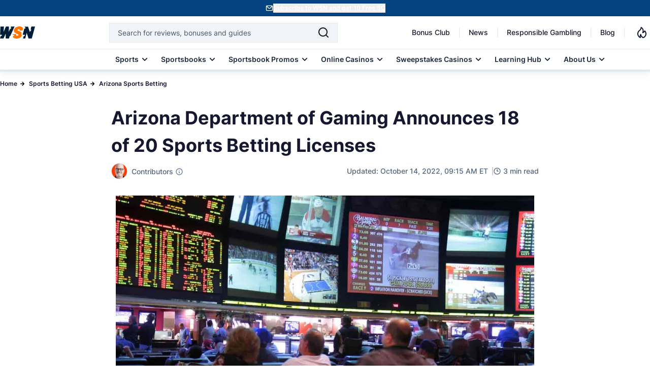

--- FILE ---
content_type: text/html; charset=UTF-8
request_url: https://www.wsn.com/betting/arizona-announces-sports-betting-licenses/
body_size: 93601
content:
<!DOCTYPE html>
<html lang="en-US">

<head>
        <meta charset="utf-8">
<meta name="viewport" content="width=device-width, initial-scale=1">
<meta name="mobile-web-app-capable" content="yes">
<meta name="apple-mobile-web-app-capable" content="yes">
<meta name="format-detection" content="telephone=no">
<link rel="preconnect" href="https://cdn.wsn.com">
<link rel="preload" as="font" type="font/woff2" href="/fonts/Inter/Regular.woff2" crossorigin>
<link rel="preload" as="font" type="font/woff2" href="/fonts/Inter/Medium.woff2" crossorigin>
<link rel="preload" as="font" type="font/woff2" href="/fonts/Inter/SemiBold.woff2" crossorigin>
<link rel="preload" as="font" type="font/woff2" href="/fonts/Inter/Bold.woff2" crossorigin>
    <link rel="canonical" href="https://www.wsn.com/betting/arizona-announces-sports-betting-licenses/">
<link rel="stylesheet" href="/css/app.css?id=4dbb5549e26f09be0727eadb542fb24a" as="style">
<noscript><link rel="stylesheet" href="/css/app.css?id=4dbb5549e26f09be0727eadb542fb24a"></noscript>
<link rel="alternate" type="application/atom+xml" title="News" href="https://www.wsn.com/feed">
<link rel="icon" href="https://www.wsn.com/favicon.ico" type="image/x-icon" sizes="any">
<link rel="icon" href="https://www.wsn.com/favicon.svg" type="image/svg+xml" sizes="32x32">
<link rel="apple-touch-icon" sizes="180x180" href="https://www.wsn.com/favicon.png">
<link rel="icon" type="image/png" sizes="32x32" href="https://www.wsn.com/favicon.png">
<link rel="icon" type="image/png" sizes="16x16" href="https://www.wsn.com/favicon.png">
<link rel="msapplication-config" href="https://www.wsn.com/images/browserconfig.xml" crossorigin="use-credentials">
<meta name="theme-color" content="#fffffe"/>
<meta name="color-scheme" content="#fffffe">
    <script type="application/ld+json">{"@context":"https://schema.org","@type":"NewsArticle","inLanguage":"en-US","headline":"Arizona Department of Gaming Announces 18 of 20 Sports Betting Licenses","description":"Check out our coverage of the Arizona Department of Gaming’s announcement on Friday of the 18 of 20 sports betting licenses it has awarded.\r\n","datePublished":"2022-10-14 09:15","dateModified":"2022-10-14 09:15","copyrightYear":"2022","mainEntityOfPage":"https://www.wsn.com/betting/arizona-announces-sports-betting-licenses/","publisher":{"@type":"Organization","name":"World Sports Network","url":"https://www.wsn.com/","sameAs":["https://x.com/WSNsports","https://www.facebook.com/worldsportsnetwork","https://www.instagram.com/wsn_worldsportsnetwork/","https://www.linkedin.com/company/world-sports-network/","https://www.tiktok.com/@worldsportsnetwork","https://www.youtube.com/c/WSNWorldSportsNetwork","https://www.imdb.com/title/tt12546868/?ref_=tt_ov_inf","https://www.youtube.com/channel/UCMTk4rsHqomg5O8QWnSqFBg"],"logo":{"@type":"ImageObject","url":"https://www.wsn.com/images/logo-wsn.png","width":"92","height":"32"}},"author":[{"@type":"Person","name":"Mike Lukas","url":"https://www.wsn.com/contributors/mike-lukas/","description":"Mike Lukas is a retired standup comedian turned freelance writer now living in Dallas, Texas, originally from Cleveland, Ohio. His love for the game of football and all things Cleveland Browns turned Mike into a pro blogger years ago. Now Mike enjoys writing about all thirty-two NFL teams, hoping to help football gamblers gain a slight edge in their pursuit of the perfect wager.","image":"https://cdn.wsn.com/1666348923/mike-lukas.png","sameAs":["https://twitter.com/MikeLukas4","https://twitter.com/MikeLukas4","https://www.linkedin.com/in/mike-lukas-writer/","https://0.gravatar.com/avatar/f12fcc203f6cac03c4e608aea43d3f57?s=240&d=mm&r=g"],"jobTitle":"Sports Betting & Gambling Industry Analyst","email":"mike.lukas@wsn.com","knowsLanguage":"en","knowsAbout":[{"@type":"Thing","name":"NFL","sameAs":"https://en.wikipedia.org/wiki/National_Football_League"},{"@type":"Thing","name":"Sports Betting","sameAs":"https://en.wikipedia.org/wiki/Sports_betting"},{"@type":"Thing","name":"US Gambling","sameAs":"https://en.wikipedia.org/wiki/Gambling_in_the_United_States"}],"worksFor":{"@type":"Organization","name":"World Sports Network","url":"https://www.wsn.com/"}}],"image":{"@type":"ImageObject","url":"https://cdn.wsn.com/1665749713/arizona-announces-sports-betting-licenses.jpg.jpeg","width":"1200","height":"675"}}</script>
    <script type="application/ld+json">{"@context":"https://schema.org","@type":"BreadcrumbList","itemListElement":[{"@type":"ListItem","position":1,"name":"Home","item":{"@type":"Thing","@id":"https://www.wsn.com"}},{"@type":"ListItem","position":2,"name":"Sports Betting USA","item":{"@type":"Thing","@id":"https://www.wsn.com/sports-betting-usa/"}},{"@type":"ListItem","position":3,"name":"Arizona Sports Betting","item":{"@type":"Thing","@id":"https://www.wsn.com/sports-betting-usa/arizona/"}},{"@type":"ListItem","position":4,"name":"Arizona Department of Gaming Announces 18 of 20 Sports Betting Licenses","item":{"@type":"Thing","@id":"https://www.wsn.com/betting/arizona-announces-sports-betting-licenses/"}}]}</script>
    
    <script defer type="text/javascript">
    (()=>{"use strict";var e={6873:(e,t,n)=>{function r(e){return r="function"==typeof Symbol&&"symbol"==typeof Symbol.iterator?function(e){return typeof e}:function(e){return e&&"function"==typeof Symbol&&e.constructor===Symbol&&e!==Symbol.prototype?"symbol":typeof e},r(e)}function o(e,t){return function(e){if(Array.isArray(e))return e}(e)||function(e,t){var n=null==e?null:"undefined"!=typeof Symbol&&e[Symbol.iterator]||e["@@iterator"];if(null!=n){var r,o,i,c,a=[],u=!0,l=!1;try{if(i=(n=n.call(e)).next,0===t){if(Object(n)!==n)return;u=!1}else for(;!(u=(r=i.call(n)).done)&&(a.push(r.value),a.length!==t);u=!0);}catch(e){l=!0,o=e}finally{try{if(!u&&null!=n.return&&(c=n.return(),Object(c)!==c))return}finally{if(l)throw o}}return a}}(e,t)||i(e,t)||function(){throw new TypeError("Invalid attempt to destructure non-iterable instance.\nIn order to be iterable, non-array objects must have a [Symbol.iterator]() method.")}()}function i(e,t){if(e){if("string"==typeof e)return c(e,t);var n=Object.prototype.toString.call(e).slice(8,-1);return"Object"===n&&e.constructor&&(n=e.constructor.name),"Map"===n||"Set"===n?Array.from(e):"Arguments"===n||/^(?:Ui|I)nt(?:8|16|32)(?:Clamped)?Array$/.test(n)?c(e,t):void 0}}function c(e,t){(null==t||t>e.length)&&(t=e.length);for(var n=0,r=new Array(t);n<t;n++)r[n]=e[n];return r}function a(e,t){var n=Object.keys(e);if(Object.getOwnPropertySymbols){var r=Object.getOwnPropertySymbols(e);t&&(r=r.filter((function(t){return Object.getOwnPropertyDescriptor(e,t).enumerable}))),n.push.apply(n,r)}return n}function u(e){for(var t=1;t<arguments.length;t++){var n=null!=arguments[t]?arguments[t]:{};t%2?a(Object(n),!0).forEach((function(t){l(e,t,n[t])})):Object.getOwnPropertyDescriptors?Object.defineProperties(e,Object.getOwnPropertyDescriptors(n)):a(Object(n)).forEach((function(t){Object.defineProperty(e,t,Object.getOwnPropertyDescriptor(n,t))}))}return e}function l(e,t,n){return(t=function(e){var t=function(e,t){if("object"!==r(e)||null===e)return e;var n=e[Symbol.toPrimitive];if(void 0!==n){var o=n.call(e,t||"default");if("object"!==r(o))return o;throw new TypeError("@@toPrimitive must return a primitive value.")}return("string"===t?String:Number)(e)}(e,"string");return"symbol"===r(t)?t:String(t)}(t))in e?Object.defineProperty(e,t,{value:n,enumerable:!0,configurable:!0,writable:!0}):e[t]=n,e}n.r(t),n.d(t,{PRIORITY:()=>s,loadScript:()=>p,registerScript:()=>m});var d,s={CRITICAL:"critical",HIGH:"high",MEDIUM:"medium",LOW:"low"},f=new Map;function m(e,t){var n=arguments.length>2&&void 0!==arguments[2]?arguments[2]:{},r={priority:s.MEDIUM,loadDelay:0,dependencies:[],loadOnEvents:["click","scroll","mousemove","touchstart"],idleTimeout:3e3,preconnect:null,condition:function(){return!0}};f.set(e,u(u(u({},r),n),{},{script:t,loaded:!1})),n.preconnect&&function(e){if(document.querySelector('link[rel="preconnect"][href="'.concat(e,'"]')))return;var t=document.createElement("link");t.rel="preconnect",t.href=e,e.includes("facebook.net")||e.includes("connect.facebook")||e.includes("clarity.ms")||(t.crossOrigin="anonymous");document.head.appendChild(t)}(n.preconnect)}function p(e){var t=f.get(e);if(t&&!t.loaded&&t.condition()){t.loaded=!0;var n=t.dependencies.filter((function(e){return f.has(e)&&!f.get(e).loaded}));n.length>0&&n.forEach((function(e){return p(e)})),setTimeout((function(){if("function"==typeof t.script)t.script();else if("string"==typeof t.script){var e=document.createElement("script");e.src=t.script,e.async=!0,e.defer=!0,document.head.appendChild(e)}}),t.loadDelay),t.eventListeners&&t.loadOnEvents.forEach((function(e){window.removeEventListener(e,t.eventListeners[e])}))}}function y(){var e,t=function(e,t){var n="undefined"!=typeof Symbol&&e[Symbol.iterator]||e["@@iterator"];if(!n){if(Array.isArray(e)||(n=i(e))||t&&e&&"number"==typeof e.length){n&&(e=n);var r=0,o=function(){};return{s:o,n:function(){return r>=e.length?{done:!0}:{done:!1,value:e[r++]}},e:function(e){throw e},f:o}}throw new TypeError("Invalid attempt to iterate non-iterable instance.\nIn order to be iterable, non-array objects must have a [Symbol.iterator]() method.")}var c,a=!0,u=!1;return{s:function(){n=n.call(e)},n:function(){var e=n.next();return a=e.done,e},e:function(e){u=!0,c=e},f:function(){try{a||null==n.return||n.return()}finally{if(u)throw c}}}}(f.entries());try{var n=function(){var t=o(e.value,2),n=t[0],r=t[1];if(r.priority===s.CRITICAL)p(n);else{var i={};r.loadOnEvents.forEach((function(e){var t=function(){return p(n)};i[e]=t,window.addEventListener(e,t,{once:!0})})),r.eventListeners=i,r.priority===s.HIGH?setTimeout((function(){return p(n)}),r.idleTimeout/3):r.priority===s.MEDIUM?setTimeout((function(){return p(n)}),r.idleTimeout):setTimeout((function(){return p(n)}),2*r.idleTimeout)}};for(t.s();!(e=t.n()).done;)n()}catch(e){t.e(e)}finally{t.f()}}d=function(){y()},"complete"===document.readyState||"interactive"===document.readyState?setTimeout(d,1):document.addEventListener("DOMContentLoaded",d)}},t={};function n(r){var o=t[r];if(void 0!==o)return o.exports;var i=t[r]={exports:{}};return e[r](i,i.exports,n),i.exports}n.d=(e,t)=>{for(var r in t)n.o(t,r)&&!n.o(e,r)&&Object.defineProperty(e,r,{enumerable:!0,get:t[r]})},n.o=(e,t)=>Object.prototype.hasOwnProperty.call(e,t),n.r=e=>{"undefined"!=typeof Symbol&&Symbol.toStringTag&&Object.defineProperty(e,Symbol.toStringTag,{value:"Module"}),Object.defineProperty(e,"__esModule",{value:!0})},(()=>{var e=n(6873);const t=function(e){"complete"===document.readyState||"interactive"===document.readyState?setTimeout(e,1):document.addEventListener("DOMContentLoaded",e)};function r(e){var t=document.createElement("link");t.rel="preconnect",t.href=e,t.crossOrigin="anonymous",document.head.appendChild(t)}(0,e.registerScript)("gtm",(function(){r("https://www.googletagmanager.com"),r("https://bat.bing.com");var e=document.createElement("script");e.type="text/javascript",e.async=!0,e.defer=!0,e.src="https://www.googletagmanager.com/gtm.js?id=GTM-PFFBFX",e.crossOrigin="anonymous",e.onload=function(){dataLayer.push({event:"gtm.js","gtm.start":(new Date).getTime(),"gtm.uniqueEventId":0}),function(){var e=document.createElement("div");e.style.display="none",document.body.appendChild(e);try{["22020683","187106455"].forEach((function(t){var n=new Image;n.crossOrigin="anonymous",n.width=1,n.height=1,n.style.display="none",n.src="https://bat.bing.com/action/0?ti=".concat(t,"&Ver=2"),e.appendChild(n)}))}catch(e){console.debug("Bing tracking fallback required")}}()},document.head.appendChild(e);var t=document.createElement("noscript"),n=document.createElement("iframe");n.src="https://www.googletagmanager.com/ns.html?id=GTM-PFFBFX",n.style.display="none",n.style.visibility="hidden",n.height=0,n.width=0,n.setAttribute("crossorigin","anonymous"),t.innerHTML+=n.outerHTML,document.body.appendChild(t)}),{priority:e.PRIORITY.LOW,loadOnEvents:["click","scroll","mousemove","touchstart"],idleTimeout:5e3,preconnect:"https://www.googletagmanager.com"}),window.loadGTM=function(){return Promise.resolve().then(n.bind(n,6873)).then((function(e){return e.loadScript("gtm")}))},t((function(){["click","scroll","mousemove","touchstart"].forEach((function(e){window.addEventListener(e,window.loadGTM,{once:!0})})),setTimeout(window.loadGTM,5e3)}))})()})();</script>
    <script defer type="text/javascript">
    (()=>{"use strict";var e,t={6873:(e,t,n)=>{function r(e){return r="function"==typeof Symbol&&"symbol"==typeof Symbol.iterator?function(e){return typeof e}:function(e){return e&&"function"==typeof Symbol&&e.constructor===Symbol&&e!==Symbol.prototype?"symbol":typeof e},r(e)}function o(e,t){return function(e){if(Array.isArray(e))return e}(e)||function(e,t){var n=null==e?null:"undefined"!=typeof Symbol&&e[Symbol.iterator]||e["@@iterator"];if(null!=n){var r,o,i,c,a=[],u=!0,l=!1;try{if(i=(n=n.call(e)).next,0===t){if(Object(n)!==n)return;u=!1}else for(;!(u=(r=i.call(n)).done)&&(a.push(r.value),a.length!==t);u=!0);}catch(e){l=!0,o=e}finally{try{if(!u&&null!=n.return&&(c=n.return(),Object(c)!==c))return}finally{if(l)throw o}}return a}}(e,t)||i(e,t)||function(){throw new TypeError("Invalid attempt to destructure non-iterable instance.\nIn order to be iterable, non-array objects must have a [Symbol.iterator]() method.")}()}function i(e,t){if(e){if("string"==typeof e)return c(e,t);var n=Object.prototype.toString.call(e).slice(8,-1);return"Object"===n&&e.constructor&&(n=e.constructor.name),"Map"===n||"Set"===n?Array.from(e):"Arguments"===n||/^(?:Ui|I)nt(?:8|16|32)(?:Clamped)?Array$/.test(n)?c(e,t):void 0}}function c(e,t){(null==t||t>e.length)&&(t=e.length);for(var n=0,r=new Array(t);n<t;n++)r[n]=e[n];return r}function a(e,t){var n=Object.keys(e);if(Object.getOwnPropertySymbols){var r=Object.getOwnPropertySymbols(e);t&&(r=r.filter((function(t){return Object.getOwnPropertyDescriptor(e,t).enumerable}))),n.push.apply(n,r)}return n}function u(e){for(var t=1;t<arguments.length;t++){var n=null!=arguments[t]?arguments[t]:{};t%2?a(Object(n),!0).forEach((function(t){l(e,t,n[t])})):Object.getOwnPropertyDescriptors?Object.defineProperties(e,Object.getOwnPropertyDescriptors(n)):a(Object(n)).forEach((function(t){Object.defineProperty(e,t,Object.getOwnPropertyDescriptor(n,t))}))}return e}function l(e,t,n){return(t=function(e){var t=function(e,t){if("object"!==r(e)||null===e)return e;var n=e[Symbol.toPrimitive];if(void 0!==n){var o=n.call(e,t||"default");if("object"!==r(o))return o;throw new TypeError("@@toPrimitive must return a primitive value.")}return("string"===t?String:Number)(e)}(e,"string");return"symbol"===r(t)?t:String(t)}(t))in e?Object.defineProperty(e,t,{value:n,enumerable:!0,configurable:!0,writable:!0}):e[t]=n,e}n.r(t),n.d(t,{PRIORITY:()=>d,loadScript:()=>y,registerScript:()=>p});var f,d={CRITICAL:"critical",HIGH:"high",MEDIUM:"medium",LOW:"low"},s=new Map;function p(e,t){var n=arguments.length>2&&void 0!==arguments[2]?arguments[2]:{},r={priority:d.MEDIUM,loadDelay:0,dependencies:[],loadOnEvents:["click","scroll","mousemove","touchstart"],idleTimeout:3e3,preconnect:null,condition:function(){return!0}};s.set(e,u(u(u({},r),n),{},{script:t,loaded:!1})),n.preconnect&&function(e){if(document.querySelector('link[rel="preconnect"][href="'.concat(e,'"]')))return;var t=document.createElement("link");t.rel="preconnect",t.href=e,e.includes("facebook.net")||e.includes("connect.facebook")||e.includes("clarity.ms")||(t.crossOrigin="anonymous");document.head.appendChild(t)}(n.preconnect)}function y(e){var t=s.get(e);if(t&&!t.loaded&&t.condition()){t.loaded=!0;var n=t.dependencies.filter((function(e){return s.has(e)&&!s.get(e).loaded}));n.length>0&&n.forEach((function(e){return y(e)})),setTimeout((function(){if("function"==typeof t.script)t.script();else if("string"==typeof t.script){var e=document.createElement("script");e.src=t.script,e.async=!0,e.defer=!0,document.head.appendChild(e)}}),t.loadDelay),t.eventListeners&&t.loadOnEvents.forEach((function(e){window.removeEventListener(e,t.eventListeners[e])}))}}function m(){var e,t=function(e,t){var n="undefined"!=typeof Symbol&&e[Symbol.iterator]||e["@@iterator"];if(!n){if(Array.isArray(e)||(n=i(e))||t&&e&&"number"==typeof e.length){n&&(e=n);var r=0,o=function(){};return{s:o,n:function(){return r>=e.length?{done:!0}:{done:!1,value:e[r++]}},e:function(e){throw e},f:o}}throw new TypeError("Invalid attempt to iterate non-iterable instance.\nIn order to be iterable, non-array objects must have a [Symbol.iterator]() method.")}var c,a=!0,u=!1;return{s:function(){n=n.call(e)},n:function(){var e=n.next();return a=e.done,e},e:function(e){u=!0,c=e},f:function(){try{a||null==n.return||n.return()}finally{if(u)throw c}}}}(s.entries());try{var n=function(){var t=o(e.value,2),n=t[0],r=t[1];if(r.priority===d.CRITICAL)y(n);else{var i={};r.loadOnEvents.forEach((function(e){var t=function(){return y(n)};i[e]=t,window.addEventListener(e,t,{once:!0})})),r.eventListeners=i,r.priority===d.HIGH?setTimeout((function(){return y(n)}),r.idleTimeout/3):r.priority===d.MEDIUM?setTimeout((function(){return y(n)}),r.idleTimeout):setTimeout((function(){return y(n)}),2*r.idleTimeout)}};for(t.s();!(e=t.n()).done;)n()}catch(e){t.e(e)}finally{t.f()}}f=function(){m()},"complete"===document.readyState||"interactive"===document.readyState?setTimeout(f,1):document.addEventListener("DOMContentLoaded",f)}},n={};function r(e){var o=n[e];if(void 0!==o)return o.exports;var i=n[e]={exports:{}};return t[e](i,i.exports,r),i.exports}r.d=(e,t)=>{for(var n in t)r.o(t,n)&&!r.o(e,n)&&Object.defineProperty(e,n,{enumerable:!0,get:t[n]})},r.o=(e,t)=>Object.prototype.hasOwnProperty.call(e,t),r.r=e=>{"undefined"!=typeof Symbol&&Symbol.toStringTag&&Object.defineProperty(e,Symbol.toStringTag,{value:"Module"}),Object.defineProperty(e,"__esModule",{value:!0})},(0,(e=r(6873)).registerScript)("meta-pixel",(function(){var e,t,n,r,o,i;(function(){try{document.querySelectorAll('script[type="application/ld+json"]').forEach((function(e){try{if(!e.parentNode)return;if(!e.textContent||""===e.textContent.trim())return void e.parentNode.removeChild(e);try{JSON.parse(e.textContent)}catch(t){e.parentNode.removeChild(e)}}catch(e){}}))}catch(e){}})(),window.fbq&&"function"==typeof window.fbq.getState?console.log("Meta Pixel already initialized, skipping duplicate load"):(e=window,t=document,n="script",e.fbq||(r=e.fbq=function(){r.callMethod?r.callMethod.apply(r,arguments):r.queue.push(arguments)},e._fbq||(e._fbq=r),r.push=r,r.loaded=!0,r.version="2.0",r.queue=[],(o=t.createElement(n)).async=!0,o.src="https://connect.facebook.net/en_US/fbevents.js",(i=t.getElementsByTagName(n)[0]).parentNode.insertBefore(o,i)),fbq("init","923656115423245"),fbq("track","PageView"))}),{priority:e.PRIORITY.LOW,idleTimeout:3e3,preconnect:"https://connect.facebook.net"}),window.loadMetaPixel=function(){return Promise.resolve().then(r.bind(r,6873)).then((function(e){return e.loadScript("meta-pixel")}))}})();</script>
        <title>Arizona Announces 18 of 20 Sports Betting Licenses</title>
<meta name="description" content="Check out our coverage of the Arizona Department of Gaming’s announcement on Friday of the 18 of 20 sports betting licenses it has awarded.
">
<meta name="robots" content="max-snippet:-1, max-video-preview:-1, max-image-preview:large">
<meta property="og:locale" content="en_US" />
<meta property="og:type" content="article" />
<meta property="og:title" content="Arizona Announces 18 of 20 Sports Betting Licenses" />
<meta property="og:description" content="Check out our coverage of the Arizona Department of Gaming’s announcement on Friday of the 18 of 20 sports betting licenses it has awarded.
" />
<meta property="og:url" content="https://www.wsn.com/betting/arizona-announces-sports-betting-licenses/" />
<meta property="og:site_name" content="World Sports Network" />
<meta property="og:updated_time" content="2022-10-14T14:15:14+00:00" />
<meta property="og:image" content="https://cdn.wsn.com/fit-in/1200x630/1665749713/arizona-announces-sports-betting-licenses.jpg.jpeg" />
<meta property="og:image:width" content="1200" />
<meta property="og:image:height" content="675" />
<meta property="og:image:alt" content="" />
<meta property="og:image:type" content="image/jpeg" />
<meta name="twitter:card" content="summary_large_image" />
<meta name="twitter:title" content="Arizona Announces 18 of 20 Sports Betting Licenses" />
<meta name="twitter:description" content="Check out our coverage of the Arizona Department of Gaming’s announcement on Friday of the 18 of 20 sports betting licenses it has awarded.
" />
<meta name="twitter:site" content="@WSNsports" />
<meta name="twitter:creator" content="@WSNsports" />
<meta name="twitter:image" content="https://cdn.wsn.com/filters:format(webp)/fit-in/1200x630/1665749713/arizona-announces-sports-betting-licenses.jpg.jpeg" />
<meta name="color-scheme" content="#fffffe">
</head>

<body data-type="article" class="relative">
    <noscript>
    <img height="1" width="1" style="display:none" src="https://www.facebook.com/tr?id=923656115423245&ev=PageView&noscript=1" />
</noscript>
    <div id="signup-banner" class="bg-[#044280] text-white-900 h-[32px] min-h-[32.01px] max-h-[32.01px] flex py-[7px] justify-center z-50 relative">
        <div id="signup-content" class="container mx-auto flex gap-1 justify-center items-center p-0 m-0">
            <img src="/images/header/signup.svg" alt="wsn-newsletter" width="16" height="16" loading="eager">
            <button onclick="openModal()" class="font-semibold text-xs text-white-900 underline underline-offset-2" style="touch-action: manipulation;"> Subscribe to WSN and get 10 Free SC </button>
        </div>
    </div>
<div id="sign-up-modal" class="fixed w-100 backdrop-blur-sm bg-black-900/70 left-0 top-0 z-[1000] overflow-y-hidden inset-0 bg-black flex items-center justify-center hidden">
    <div class="relative">
        <div id="dynamic-modal-content"></div>
    </div>
</div>
    <script defer>
        (()=>{"use strict";function t(e){return t="function"==typeof Symbol&&"symbol"==typeof Symbol.iterator?function(t){return typeof t}:function(t){return t&&"function"==typeof Symbol&&t.constructor===Symbol&&t!==Symbol.prototype?"symbol":typeof t},t(e)}function e(){/*! regenerator-runtime -- Copyright (c) 2014-present, Facebook, Inc. -- license (MIT): https://github.com/facebook/regenerator/blob/main/LICENSE */e=function(){return n};var r,n={},o=Object.prototype,i=o.hasOwnProperty,a=Object.defineProperty||function(t,e,r){t[e]=r.value},c="function"==typeof Symbol?Symbol:{},u=c.iterator||"@@iterator",s=c.asyncIterator||"@@asyncIterator",l=c.toStringTag||"@@toStringTag";function f(t,e,r){return Object.defineProperty(t,e,{value:r,enumerable:!0,configurable:!0,writable:!0}),t[e]}try{f({},"")}catch(r){f=function(t,e,r){return t[e]=r}}function d(t,e,r,n){var o=e&&e.prototype instanceof b?e:b,i=Object.create(o.prototype),c=new T(n||[]);return a(i,"_invoke",{value:I(t,r,c)}),i}function h(t,e,r){try{return{type:"normal",arg:t.call(e,r)}}catch(t){return{type:"throw",arg:t}}}n.wrap=d;var p="suspendedStart",y="suspendedYield",m="executing",v="completed",g={};function b(){}function w(){}function E(){}var L={};f(L,u,(function(){return this}));var x=Object.getPrototypeOf,O=x&&x(x(A([])));O&&O!==o&&i.call(O,u)&&(L=O);var j=E.prototype=b.prototype=Object.create(L);function k(t){["next","throw","return"].forEach((function(e){f(t,e,(function(t){return this._invoke(e,t)}))}))}function S(e,r){function n(o,a,c,u){var s=h(e[o],e,a);if("throw"!==s.type){var l=s.arg,f=l.value;return f&&"object"==t(f)&&i.call(f,"__await")?r.resolve(f.__await).then((function(t){n("next",t,c,u)}),(function(t){n("throw",t,c,u)})):r.resolve(f).then((function(t){l.value=t,c(l)}),(function(t){return n("throw",t,c,u)}))}u(s.arg)}var o;a(this,"_invoke",{value:function(t,e){function i(){return new r((function(r,o){n(t,e,r,o)}))}return o=o?o.then(i,i):i()}})}function I(t,e,n){var o=p;return function(i,a){if(o===m)throw new Error("Generator is already running");if(o===v){if("throw"===i)throw a;return{value:r,done:!0}}for(n.method=i,n.arg=a;;){var c=n.delegate;if(c){var u=_(c,n);if(u){if(u===g)continue;return u}}if("next"===n.method)n.sent=n._sent=n.arg;else if("throw"===n.method){if(o===p)throw o=v,n.arg;n.dispatchException(n.arg)}else"return"===n.method&&n.abrupt("return",n.arg);o=m;var s=h(t,e,n);if("normal"===s.type){if(o=n.done?v:y,s.arg===g)continue;return{value:s.arg,done:n.done}}"throw"===s.type&&(o=v,n.method="throw",n.arg=s.arg)}}}function _(t,e){var n=e.method,o=t.iterator[n];if(o===r)return e.delegate=null,"throw"===n&&t.iterator.return&&(e.method="return",e.arg=r,_(t,e),"throw"===e.method)||"return"!==n&&(e.method="throw",e.arg=new TypeError("The iterator does not provide a '"+n+"' method")),g;var i=h(o,t.iterator,e.arg);if("throw"===i.type)return e.method="throw",e.arg=i.arg,e.delegate=null,g;var a=i.arg;return a?a.done?(e[t.resultName]=a.value,e.next=t.nextLoc,"return"!==e.method&&(e.method="next",e.arg=r),e.delegate=null,g):a:(e.method="throw",e.arg=new TypeError("iterator result is not an object"),e.delegate=null,g)}function B(t){var e={tryLoc:t[0]};1 in t&&(e.catchLoc=t[1]),2 in t&&(e.finallyLoc=t[2],e.afterLoc=t[3]),this.tryEntries.push(e)}function P(t){var e=t.completion||{};e.type="normal",delete e.arg,t.completion=e}function T(t){this.tryEntries=[{tryLoc:"root"}],t.forEach(B,this),this.reset(!0)}function A(e){if(e||""===e){var n=e[u];if(n)return n.call(e);if("function"==typeof e.next)return e;if(!isNaN(e.length)){var o=-1,a=function t(){for(;++o<e.length;)if(i.call(e,o))return t.value=e[o],t.done=!1,t;return t.value=r,t.done=!0,t};return a.next=a}}throw new TypeError(t(e)+" is not iterable")}return w.prototype=E,a(j,"constructor",{value:E,configurable:!0}),a(E,"constructor",{value:w,configurable:!0}),w.displayName=f(E,l,"GeneratorFunction"),n.isGeneratorFunction=function(t){var e="function"==typeof t&&t.constructor;return!!e&&(e===w||"GeneratorFunction"===(e.displayName||e.name))},n.mark=function(t){return Object.setPrototypeOf?Object.setPrototypeOf(t,E):(t.__proto__=E,f(t,l,"GeneratorFunction")),t.prototype=Object.create(j),t},n.awrap=function(t){return{__await:t}},k(S.prototype),f(S.prototype,s,(function(){return this})),n.AsyncIterator=S,n.async=function(t,e,r,o,i){void 0===i&&(i=Promise);var a=new S(d(t,e,r,o),i);return n.isGeneratorFunction(e)?a:a.next().then((function(t){return t.done?t.value:a.next()}))},k(j),f(j,l,"Generator"),f(j,u,(function(){return this})),f(j,"toString",(function(){return"[object Generator]"})),n.keys=function(t){var e=Object(t),r=[];for(var n in e)r.push(n);return r.reverse(),function t(){for(;r.length;){var n=r.pop();if(n in e)return t.value=n,t.done=!1,t}return t.done=!0,t}},n.values=A,T.prototype={constructor:T,reset:function(t){if(this.prev=0,this.next=0,this.sent=this._sent=r,this.done=!1,this.delegate=null,this.method="next",this.arg=r,this.tryEntries.forEach(P),!t)for(var e in this)"t"===e.charAt(0)&&i.call(this,e)&&!isNaN(+e.slice(1))&&(this[e]=r)},stop:function(){this.done=!0;var t=this.tryEntries[0].completion;if("throw"===t.type)throw t.arg;return this.rval},dispatchException:function(t){if(this.done)throw t;var e=this;function n(n,o){return c.type="throw",c.arg=t,e.next=n,o&&(e.method="next",e.arg=r),!!o}for(var o=this.tryEntries.length-1;o>=0;--o){var a=this.tryEntries[o],c=a.completion;if("root"===a.tryLoc)return n("end");if(a.tryLoc<=this.prev){var u=i.call(a,"catchLoc"),s=i.call(a,"finallyLoc");if(u&&s){if(this.prev<a.catchLoc)return n(a.catchLoc,!0);if(this.prev<a.finallyLoc)return n(a.finallyLoc)}else if(u){if(this.prev<a.catchLoc)return n(a.catchLoc,!0)}else{if(!s)throw new Error("try statement without catch or finally");if(this.prev<a.finallyLoc)return n(a.finallyLoc)}}}},abrupt:function(t,e){for(var r=this.tryEntries.length-1;r>=0;--r){var n=this.tryEntries[r];if(n.tryLoc<=this.prev&&i.call(n,"finallyLoc")&&this.prev<n.finallyLoc){var o=n;break}}o&&("break"===t||"continue"===t)&&o.tryLoc<=e&&e<=o.finallyLoc&&(o=null);var a=o?o.completion:{};return a.type=t,a.arg=e,o?(this.method="next",this.next=o.finallyLoc,g):this.complete(a)},complete:function(t,e){if("throw"===t.type)throw t.arg;return"break"===t.type||"continue"===t.type?this.next=t.arg:"return"===t.type?(this.rval=this.arg=t.arg,this.method="return",this.next="end"):"normal"===t.type&&e&&(this.next=e),g},finish:function(t){for(var e=this.tryEntries.length-1;e>=0;--e){var r=this.tryEntries[e];if(r.finallyLoc===t)return this.complete(r.completion,r.afterLoc),P(r),g}},catch:function(t){for(var e=this.tryEntries.length-1;e>=0;--e){var r=this.tryEntries[e];if(r.tryLoc===t){var n=r.completion;if("throw"===n.type){var o=n.arg;P(r)}return o}}throw new Error("illegal catch attempt")},delegateYield:function(t,e,n){return this.delegate={iterator:A(t),resultName:e,nextLoc:n},"next"===this.method&&(this.arg=r),g}},n}function r(t,e,r,n,o,i,a){try{var c=t[i](a),u=c.value}catch(t){return void r(t)}c.done?e(u):Promise.resolve(u).then(n,o)}function n(t){return function(){var e=this,n=arguments;return new Promise((function(o,i){var a=t.apply(e,n);function c(t){r(a,o,i,c,u,"next",t)}function u(t){r(a,o,i,c,u,"throw",t)}c(void 0)}))}}const o=function(){var t=function(){var t=n(e().mark((function t(r,n){var i,a;return e().wrap((function(t){for(;;)switch(t.prev=t.next){case 0:return t.prev=0,i=Object.keys(n).map((function(t){return encodeURIComponent(t)+"="+encodeURIComponent(n[t])})).join("&"),r+="?"+i,t.next=5,fetch(r,{headers:{"Content-Type":"application/json",Accept:"application/json"}});case 5:if((a=t.sent).ok){t.next=12;break}return t.t0=o,t.next=10,a;case 10:throw t.t1=t.sent,new t.t0(t.t1);case 12:return t.next=14,a.text();case 14:return t.abrupt("return",t.sent);case 17:return t.prev=17,t.t2=t.catch(0),t.abrupt("return",t.t2);case 20:case"end":return t.stop()}}),t,null,[[0,17]])})));return function(e,r){return t.apply(this,arguments)}}(),r=function(){var t=n(e().mark((function t(r,n){var i;return e().wrap((function(t){for(;;)switch(t.prev=t.next){case 0:return t.prev=0,t.next=3,fetch(r,{method:"POST",headers:{"Content-Type":"application/json",Accept:"application/json"},referrerPolicy:"no-referrer",body:JSON.stringify(n)});case 3:if((i=t.sent).ok){t.next=10;break}return t.t0=o,t.next=8,i;case 8:throw t.t1=t.sent,new t.t0(t.t1);case 10:return t.next=12,i.text();case 12:return t.abrupt("return",t.sent);case 15:return t.prev=15,t.t2=t.catch(0),t.abrupt("return",t.t2);case 18:case"end":return t.stop()}}),t,null,[[0,15]])})));return function(e,r){return t.apply(this,arguments)}}(),o=function(){var t=n(e().mark((function t(r){var n;return e().wrap((function(t){for(;;)switch(t.prev=t.next){case 0:return n="ApiException",t.prev=1,t.next=4,r;case 4:if(!t.sent){t.next=8;break}return t.next=7,r;case 7:r=t.sent;case 8:t.next=13;break;case 10:t.prev=10,t.t0=t.catch(1),r=t.t0;case 13:return t.abrupt("return",{error:r,name:n});case 14:case"end":return t.stop()}}),t,null,[[1,10]])})));return function(e){return t.apply(this,arguments)}}();return{getData:t,postData:r}};function i(t){return i="function"==typeof Symbol&&"symbol"==typeof Symbol.iterator?function(t){return typeof t}:function(t){return t&&"function"==typeof Symbol&&t.constructor===Symbol&&t!==Symbol.prototype?"symbol":typeof t},i(t)}function a(t,e){return function(t){if(Array.isArray(t))return t}(t)||function(t,e){var r=null==t?null:"undefined"!=typeof Symbol&&t[Symbol.iterator]||t["@@iterator"];if(null!=r){var n,o,i,a,c=[],u=!0,s=!1;try{if(i=(r=r.call(t)).next,0===e){if(Object(r)!==r)return;u=!1}else for(;!(u=(n=i.call(r)).done)&&(c.push(n.value),c.length!==e);u=!0);}catch(t){s=!0,o=t}finally{try{if(!u&&null!=r.return&&(a=r.return(),Object(a)!==a))return}finally{if(s)throw o}}return c}}(t,e)||c(t,e)||function(){throw new TypeError("Invalid attempt to destructure non-iterable instance.\nIn order to be iterable, non-array objects must have a [Symbol.iterator]() method.")}()}function c(t,e){if(t){if("string"==typeof t)return u(t,e);var r=Object.prototype.toString.call(t).slice(8,-1);return"Object"===r&&t.constructor&&(r=t.constructor.name),"Map"===r||"Set"===r?Array.from(t):"Arguments"===r||/^(?:Ui|I)nt(?:8|16|32)(?:Clamped)?Array$/.test(r)?u(t,e):void 0}}function u(t,e){(null==e||e>t.length)&&(e=t.length);for(var r=0,n=new Array(e);r<e;r++)n[r]=t[r];return n}function s(t,e){var r=Object.keys(t);if(Object.getOwnPropertySymbols){var n=Object.getOwnPropertySymbols(t);e&&(n=n.filter((function(e){return Object.getOwnPropertyDescriptor(t,e).enumerable}))),r.push.apply(r,n)}return r}function l(t){for(var e=1;e<arguments.length;e++){var r=null!=arguments[e]?arguments[e]:{};e%2?s(Object(r),!0).forEach((function(e){f(t,e,r[e])})):Object.getOwnPropertyDescriptors?Object.defineProperties(t,Object.getOwnPropertyDescriptors(r)):s(Object(r)).forEach((function(e){Object.defineProperty(t,e,Object.getOwnPropertyDescriptor(r,e))}))}return t}function f(t,e,r){return(e=function(t){var e=function(t,e){if("object"!==i(t)||null===t)return t;var r=t[Symbol.toPrimitive];if(void 0!==r){var n=r.call(t,e||"default");if("object"!==i(n))return n;throw new TypeError("@@toPrimitive must return a primitive value.")}return("string"===e?String:Number)(t)}(t,"string");return"symbol"===i(e)?e:String(e)}(e))in t?Object.defineProperty(t,e,{value:r,enumerable:!0,configurable:!0,writable:!0}):t[e]=r,t}var d,h="critical",p="high",y="medium",m="low",v=new Map;function g(t){var e=v.get(t);if(e&&!e.loaded&&e.condition()){e.loaded=!0;var r=e.dependencies.filter((function(t){return v.has(t)&&!v.get(t).loaded}));r.length>0&&r.forEach((function(t){return g(t)})),setTimeout((function(){if("function"==typeof e.script)e.script();else if("string"==typeof e.script){var t=document.createElement("script");t.src=e.script,t.async=!0,t.defer=!0,document.head.appendChild(t)}}),e.loadDelay),e.eventListeners&&e.loadOnEvents.forEach((function(t){window.removeEventListener(t,e.eventListeners[t])}))}}function b(){var t,e=function(t,e){var r="undefined"!=typeof Symbol&&t[Symbol.iterator]||t["@@iterator"];if(!r){if(Array.isArray(t)||(r=c(t))||e&&t&&"number"==typeof t.length){r&&(t=r);var n=0,o=function(){};return{s:o,n:function(){return n>=t.length?{done:!0}:{done:!1,value:t[n++]}},e:function(t){throw t},f:o}}throw new TypeError("Invalid attempt to iterate non-iterable instance.\nIn order to be iterable, non-array objects must have a [Symbol.iterator]() method.")}var i,a=!0,u=!1;return{s:function(){r=r.call(t)},n:function(){var t=r.next();return a=t.done,t},e:function(t){u=!0,i=t},f:function(){try{a||null==r.return||r.return()}finally{if(u)throw i}}}}(v.entries());try{var r=function(){var e=a(t.value,2),r=e[0],n=e[1];if(n.priority===h)g(r);else{var o={};n.loadOnEvents.forEach((function(t){var e=function(){return g(r)};o[t]=e,window.addEventListener(t,e,{once:!0})})),n.eventListeners=o,n.priority===p?setTimeout((function(){return g(r)}),n.idleTimeout/3):n.priority===y?setTimeout((function(){return g(r)}),n.idleTimeout):setTimeout((function(){return g(r)}),2*n.idleTimeout)}};for(e.s();!(t=e.n()).done;)r()}catch(t){e.e(t)}finally{e.f()}}function w(t){return w="function"==typeof Symbol&&"symbol"==typeof Symbol.iterator?function(t){return typeof t}:function(t){return t&&"function"==typeof Symbol&&t.constructor===Symbol&&t!==Symbol.prototype?"symbol":typeof t},w(t)}function E(){/*! regenerator-runtime -- Copyright (c) 2014-present, Facebook, Inc. -- license (MIT): https://github.com/facebook/regenerator/blob/main/LICENSE */E=function(){return e};var t,e={},r=Object.prototype,n=r.hasOwnProperty,o=Object.defineProperty||function(t,e,r){t[e]=r.value},i="function"==typeof Symbol?Symbol:{},a=i.iterator||"@@iterator",c=i.asyncIterator||"@@asyncIterator",u=i.toStringTag||"@@toStringTag";function s(t,e,r){return Object.defineProperty(t,e,{value:r,enumerable:!0,configurable:!0,writable:!0}),t[e]}try{s({},"")}catch(t){s=function(t,e,r){return t[e]=r}}function l(t,e,r,n){var i=e&&e.prototype instanceof v?e:v,a=Object.create(i.prototype),c=new T(n||[]);return o(a,"_invoke",{value:I(t,r,c)}),a}function f(t,e,r){try{return{type:"normal",arg:t.call(e,r)}}catch(t){return{type:"throw",arg:t}}}e.wrap=l;var d="suspendedStart",h="suspendedYield",p="executing",y="completed",m={};function v(){}function g(){}function b(){}var L={};s(L,a,(function(){return this}));var x=Object.getPrototypeOf,O=x&&x(x(A([])));O&&O!==r&&n.call(O,a)&&(L=O);var j=b.prototype=v.prototype=Object.create(L);function k(t){["next","throw","return"].forEach((function(e){s(t,e,(function(t){return this._invoke(e,t)}))}))}function S(t,e){function r(o,i,a,c){var u=f(t[o],t,i);if("throw"!==u.type){var s=u.arg,l=s.value;return l&&"object"==w(l)&&n.call(l,"__await")?e.resolve(l.__await).then((function(t){r("next",t,a,c)}),(function(t){r("throw",t,a,c)})):e.resolve(l).then((function(t){s.value=t,a(s)}),(function(t){return r("throw",t,a,c)}))}c(u.arg)}var i;o(this,"_invoke",{value:function(t,n){function o(){return new e((function(e,o){r(t,n,e,o)}))}return i=i?i.then(o,o):o()}})}function I(e,r,n){var o=d;return function(i,a){if(o===p)throw new Error("Generator is already running");if(o===y){if("throw"===i)throw a;return{value:t,done:!0}}for(n.method=i,n.arg=a;;){var c=n.delegate;if(c){var u=_(c,n);if(u){if(u===m)continue;return u}}if("next"===n.method)n.sent=n._sent=n.arg;else if("throw"===n.method){if(o===d)throw o=y,n.arg;n.dispatchException(n.arg)}else"return"===n.method&&n.abrupt("return",n.arg);o=p;var s=f(e,r,n);if("normal"===s.type){if(o=n.done?y:h,s.arg===m)continue;return{value:s.arg,done:n.done}}"throw"===s.type&&(o=y,n.method="throw",n.arg=s.arg)}}}function _(e,r){var n=r.method,o=e.iterator[n];if(o===t)return r.delegate=null,"throw"===n&&e.iterator.return&&(r.method="return",r.arg=t,_(e,r),"throw"===r.method)||"return"!==n&&(r.method="throw",r.arg=new TypeError("The iterator does not provide a '"+n+"' method")),m;var i=f(o,e.iterator,r.arg);if("throw"===i.type)return r.method="throw",r.arg=i.arg,r.delegate=null,m;var a=i.arg;return a?a.done?(r[e.resultName]=a.value,r.next=e.nextLoc,"return"!==r.method&&(r.method="next",r.arg=t),r.delegate=null,m):a:(r.method="throw",r.arg=new TypeError("iterator result is not an object"),r.delegate=null,m)}function B(t){var e={tryLoc:t[0]};1 in t&&(e.catchLoc=t[1]),2 in t&&(e.finallyLoc=t[2],e.afterLoc=t[3]),this.tryEntries.push(e)}function P(t){var e=t.completion||{};e.type="normal",delete e.arg,t.completion=e}function T(t){this.tryEntries=[{tryLoc:"root"}],t.forEach(B,this),this.reset(!0)}function A(e){if(e||""===e){var r=e[a];if(r)return r.call(e);if("function"==typeof e.next)return e;if(!isNaN(e.length)){var o=-1,i=function r(){for(;++o<e.length;)if(n.call(e,o))return r.value=e[o],r.done=!1,r;return r.value=t,r.done=!0,r};return i.next=i}}throw new TypeError(w(e)+" is not iterable")}return g.prototype=b,o(j,"constructor",{value:b,configurable:!0}),o(b,"constructor",{value:g,configurable:!0}),g.displayName=s(b,u,"GeneratorFunction"),e.isGeneratorFunction=function(t){var e="function"==typeof t&&t.constructor;return!!e&&(e===g||"GeneratorFunction"===(e.displayName||e.name))},e.mark=function(t){return Object.setPrototypeOf?Object.setPrototypeOf(t,b):(t.__proto__=b,s(t,u,"GeneratorFunction")),t.prototype=Object.create(j),t},e.awrap=function(t){return{__await:t}},k(S.prototype),s(S.prototype,c,(function(){return this})),e.AsyncIterator=S,e.async=function(t,r,n,o,i){void 0===i&&(i=Promise);var a=new S(l(t,r,n,o),i);return e.isGeneratorFunction(r)?a:a.next().then((function(t){return t.done?t.value:a.next()}))},k(j),s(j,u,"Generator"),s(j,a,(function(){return this})),s(j,"toString",(function(){return"[object Generator]"})),e.keys=function(t){var e=Object(t),r=[];for(var n in e)r.push(n);return r.reverse(),function t(){for(;r.length;){var n=r.pop();if(n in e)return t.value=n,t.done=!1,t}return t.done=!0,t}},e.values=A,T.prototype={constructor:T,reset:function(e){if(this.prev=0,this.next=0,this.sent=this._sent=t,this.done=!1,this.delegate=null,this.method="next",this.arg=t,this.tryEntries.forEach(P),!e)for(var r in this)"t"===r.charAt(0)&&n.call(this,r)&&!isNaN(+r.slice(1))&&(this[r]=t)},stop:function(){this.done=!0;var t=this.tryEntries[0].completion;if("throw"===t.type)throw t.arg;return this.rval},dispatchException:function(e){if(this.done)throw e;var r=this;function o(n,o){return c.type="throw",c.arg=e,r.next=n,o&&(r.method="next",r.arg=t),!!o}for(var i=this.tryEntries.length-1;i>=0;--i){var a=this.tryEntries[i],c=a.completion;if("root"===a.tryLoc)return o("end");if(a.tryLoc<=this.prev){var u=n.call(a,"catchLoc"),s=n.call(a,"finallyLoc");if(u&&s){if(this.prev<a.catchLoc)return o(a.catchLoc,!0);if(this.prev<a.finallyLoc)return o(a.finallyLoc)}else if(u){if(this.prev<a.catchLoc)return o(a.catchLoc,!0)}else{if(!s)throw new Error("try statement without catch or finally");if(this.prev<a.finallyLoc)return o(a.finallyLoc)}}}},abrupt:function(t,e){for(var r=this.tryEntries.length-1;r>=0;--r){var o=this.tryEntries[r];if(o.tryLoc<=this.prev&&n.call(o,"finallyLoc")&&this.prev<o.finallyLoc){var i=o;break}}i&&("break"===t||"continue"===t)&&i.tryLoc<=e&&e<=i.finallyLoc&&(i=null);var a=i?i.completion:{};return a.type=t,a.arg=e,i?(this.method="next",this.next=i.finallyLoc,m):this.complete(a)},complete:function(t,e){if("throw"===t.type)throw t.arg;return"break"===t.type||"continue"===t.type?this.next=t.arg:"return"===t.type?(this.rval=this.arg=t.arg,this.method="return",this.next="end"):"normal"===t.type&&e&&(this.next=e),m},finish:function(t){for(var e=this.tryEntries.length-1;e>=0;--e){var r=this.tryEntries[e];if(r.finallyLoc===t)return this.complete(r.completion,r.afterLoc),P(r),m}},catch:function(t){for(var e=this.tryEntries.length-1;e>=0;--e){var r=this.tryEntries[e];if(r.tryLoc===t){var n=r.completion;if("throw"===n.type){var o=n.arg;P(r)}return o}}throw new Error("illegal catch attempt")},delegateYield:function(e,r,n){return this.delegate={iterator:A(e),resultName:r,nextLoc:n},"next"===this.method&&(this.arg=t),m}},e}function L(t,e,r,n,o,i,a){try{var c=t[i](a),u=c.value}catch(t){return void r(t)}c.done?e(u):Promise.resolve(u).then(n,o)}d=function(){b()},"complete"===document.readyState||"interactive"===document.readyState?setTimeout(d,1):document.addEventListener("DOMContentLoaded",d);var x=document.getElementById("sign-up-modal");function O(){var t=window.location.pathname;fetch("/molecules/sign-up/modal-content?page_path=".concat(encodeURIComponent(t))).then((function(t){return t.text()})).then((function(t){document.getElementById("dynamic-modal-content").innerHTML=t;var e=document.getElementById("sign-up-modal");if(e){var r=document.getElementById("sign-up-modal-content");r&&(r.classList.remove("animate-slide-out"),r.classList.add("opacity-0")),e.classList.remove("hidden"),e.offsetWidth,r&&(r.classList.add("animate-slide-in"),r.classList.remove("opacity-0")),function(){var t=document.getElementById("sign-up-modal");document.querySelector(".modal-container");if(t){t.removeEventListener("click",j),document.removeEventListener("click",k),t.addEventListener("click",j),document.addEventListener("click",k);var e=document.getElementById("name"),r=document.getElementById("email");e&&e.addEventListener("keydown",S),r&&r.addEventListener("keydown",I)}}()}else console.warn("Modal not found after setting content")})).catch((function(t){return console.error("Error loading modal content:",t)}))}function j(t){var e=document.getElementById("sign-up-modal");t.target===e&&_()}function k(t){document.querySelector(".modal-container").contains(t.target)||_()}function S(t){t.stopPropagation();var e=document.getElementById("name"),r=document.getElementById("name-check");/^[a-zA-Z\s]+$/.test(e.value)?(r.style.display="block",e.classList.remove("border-[#E2E8F0]"),e.classList.add("border-[#94A3B8]"),document.getElementById("name-error").style.display="none"):(r.style.display="none",e.classList.remove("border-[#94A3B8]"),e.classList.add("border-[#E2E8F0]"))}function I(t){t.stopPropagation();var e=document.getElementById("email"),r=document.getElementById("email-check");/^[^\s@]+@[^\s@]+\.[^\s@]+$/.test(e.value)?(r.style.display="block",e.classList.remove("border-[#E2E8F0]"),e.classList.add("border-[#94A3B8]"),document.getElementById("email-error").style.display="none"):(r.style.display="none",e.classList.remove("border-[#94A3B8]"),e.classList.add("border-[#E2E8F0]"))}function _(){var t=document.getElementById("sign-up-modal-content");t?(t.classList.add("animate-slide-out"),t.classList.remove("animate-slide-in")):console.warn("Modal content not found during close"),setTimeout((function(){(x=document.getElementById("sign-up-modal"))?x.classList.add("hidden"):console.warn("Modal not found when trying to hide it")}),0)}function B(){var t=!0,e=document.getElementById("name"),r=document.getElementById("name-error");""===e.value.trim()?(e.classList.add("border-red-600"),r.classList.remove("hidden"),t=!1):(e.classList.remove("border-red-600"),r.classList.add("hidden"));var n=document.getElementById("email"),o=document.getElementById("email-error");/^[^\s@]+@[^\s@]+\.[^\s@]+$/.test(n.value.trim())?o.classList.add("hidden"):(o.classList.remove("hidden"),n.classList.remove("border-[#E2E8F0]"),n.classList.add("border-[#DD101C]"),t=!1);var i=document.getElementById("age_confirm"),a=document.getElementById("marketing_agree"),c=document.getElementById("checkboxes-error");return i.checked&&a.checked?c.classList.add("hidden"):(c.classList.remove("hidden"),t=!1),t}function P(t){return T.apply(this,arguments)}function T(){return T=function(t){return function(){var e=this,r=arguments;return new Promise((function(n,o){var i=t.apply(e,r);function a(t){L(i,n,o,a,c,"next",t)}function c(t){L(i,n,o,a,c,"throw",t)}a(void 0)}))}}(E().mark((function t(e){var r,n,i,a,c,u,s;return E().wrap((function(t){for(;;)switch(t.prev=t.next){case 0:if(e.preventDefault(),B()){t.next=3;break}return t.abrupt("return");case 3:return(r=e.target).disabled=!0,n=document.getElementById("bacom_newsletter_form"),i=new FormData(n),a=Math.floor(Date.now()/1e3),c={firstname:i.get("name"),email:i.get("email"),user_ip:i.get("user_ip"),ref_name:"wsn/",ref_url:i.get("ref_url"),timestamp:a},t.prev=9,u=o(),s=u.getData,t.next=13,s("https://subscribe.wsn.com/subscribe/leads/",c);case 13:"FAIL"!==t.sent?(document.getElementById("subscribed").classList.remove("hidden"),document.getElementById("something-went-wrong").classList.add("hidden"),document.getElementById("sign-up-button").disabled=!0,setTimeout((function(){_()}),2e3)):(document.getElementById("something-went-wrong").classList.remove("hidden"),r.disabled=!1),t.next=22;break;case 17:t.prev=17,t.t0=t.catch(9),console.error("Error during form submission:",t.t0),document.getElementById("something-went-wrong").classList.remove("hidden"),r.disabled=!1;case 22:case"end":return t.stop()}}),t,null,[[9,17]])}))),T.apply(this,arguments)}!function(t,e){var r=arguments.length>2&&void 0!==arguments[2]?arguments[2]:{},n={priority:y,loadDelay:0,dependencies:[],loadOnEvents:["click","scroll","mousemove","touchstart"],idleTimeout:3e3,preconnect:null,condition:function(){return!0}};v.set(t,l(l(l({},n),r),{},{script:e,loaded:!1})),r.preconnect&&function(t){if(document.querySelector('link[rel="preconnect"][href="'.concat(t,'"]')))return;var e=document.createElement("link");e.rel="preconnect",e.href=t,t.includes("facebook.net")||t.includes("connect.facebook")||t.includes("clarity.ms")||(e.crossOrigin="anonymous");document.head.appendChild(e)}(r.preconnect)}("sign-up-form",(function(){window.openModal=O,window.closeModal=_,window.submitForm=P,document.addEventListener("DOMContentLoaded",(function(){(x=document.getElementById("sign-up-modal"))?window.onclick=function(t){t.target==x&&_()}:console.warn("Modal not found after DOMContentLoaded")}))}),{priority:m})})();    </script>
    <script defer src="https://www.wsn.com/dist/scroll-to-chat.js" type="text/javascript"></script>
    <script defer src="https://www.wsn.com/dist/sign-up-form.js" type="text/javascript"></script>
            <div id="menu"
    class="w-100 bg-white-900 sticky top-0 z-[999] shadow-menu">
        <div
        class="flex container w-full bg-white-900 max-lg:justify-between lg:justify-between p-6 xl:p-0 items-center
                2xl:max-w-screen-xl mx-auto lg:flex-row h-[64px] lg:border-0">
        <div class="flex-shrink-0">
            <a href="https://www.wsn.com">
                <img src="https://www.wsn.com/images/logo-wsn.svg" loading="eager" alt="WSN Logo"
                    title="World Sports Network" width="187" height="32"
                    class="w-[69px] h-[24px] lg:w-full lg:h-[32px]" style="touch-action: manipulation;">
            </a>
        </div>
        <div class="search-wrapper group search-in-header hidden lg:flex justify-center flex-grow max-w-[482px] px-4">
            <div class="relative w-full">
    <meta name="viewport"
    content="width=device-width, initial-scale=1, minimum-scale=1, maximum-scale=1, viewport-fit=cover">

<div class="relative">
    <div
        class="search-input-wrapper relative hidden lg:block
        group-[.suggestions-visible]:max-[639px]:fixed
        group-[.suggestions-visible]:max-[639px]:top-0
        group-[.suggestions-visible]:max-[639px]:left-0
        group-[.suggestions-visible]:max-[639px]:right-0
        group-[.suggestions-visible]:max-[639px]:bottom-0
        group-[.suggestions-visible]:max-[639px]:h-16
        group-[.suggestions-visible]:max-[639px]:pl-10
        group-[.suggestions-visible]:max-[639px]:pr-4
        group-[.suggestions-visible]:max-[639px]:bg-white-900
        group-[.suggestions-visible]:max-[639px]:z-[1000]
        group-[.suggestions-visible]:max-[639px]:flex
        group-[.suggestions-visible]:max-[639px]:items-center
        group-[.suggestions-visible]:max-[639px]:overflow-y-hidden
        group-[.suggestions-visible]:max-[639px]:webkit-scroll-touch">
        <button type="button"
            class="search-back-button absolute left-[6px] top-1/2 -translate-y-1/2 hidden
            group-[.suggestions-visible]:max-[639px]:justify-center
            group-[.suggestions-visible]:max-[639px]:items-center
            group-[.suggestions-visible]:max-[639px]:w-[40px]
            group-[.suggestions-visible]:max-[639px]:h-[40px]
            group-[.suggestions-visible]:max-[639px]:z-[2]
            group-[.suggestions-visible]:max-[639px]:flex"
            style="touch-action: manipulation;">
            <svg xmlns="http://www.w3.org/2000/svg" width="24" height="24" viewBox="0 0 24 24" fill="none" style="touch-action: manipulation;">
    <path
        d="M17 11H9.41L12.71 7.71C12.8983 7.5217 13.0041 7.2663 13.0041 7C13.0041 6.7337 12.8983 6.47831 12.71 6.29C12.5217 6.1017 12.2663 5.99591 12 5.99591C11.7337 5.99591 11.4783 6.1017 11.29 6.29L6.29 11.29C6.19896 11.3851 6.12759 11.4973 6.08 11.62C5.97998 11.8635 5.97998 12.1365 6.08 12.38C6.12759 12.5028 6.19896 12.6149 6.29 12.71L11.29 17.71C11.383 17.8037 11.4936 17.8781 11.6154 17.9289C11.7373 17.9797 11.868 18.0058 12 18.0058C12.132 18.0058 12.2627 17.9797 12.3846 17.9289C12.5064 17.8781 12.617 17.8037 12.71 17.71C12.8037 17.617 12.8781 17.5064 12.9289 17.3846C12.9797 17.2627 13.0058 17.132 13.0058 17C13.0058 16.868 12.9797 16.7373 12.9289 16.6154C12.8781 16.4936 12.8037 16.383 12.71 16.29L9.41 13H17C17.2652 13 17.5196 12.8946 17.7071 12.7071C17.8946 12.5196 18 12.2652 18 12C18 11.7348 17.8946 11.4804 17.7071 11.2929C17.5196 11.1054 17.2652 11 17 11Z"
        fill="#0F172A" />
</svg>
        </button>
        <input type="text"
            class="search-input search-in-header w-full px-4 py-2 text-slate-900 placeholder-slate-800 bg-slate-100 border border-slate-200 transition-all duration-200 disabled:cursor-not-allowed placeholder:text-slate-400 text-[14px] rounded-none outline-none focus:outline-none focus:border-midnight-icon focus:bg-white-400 disabled:focus:border-none disabled:focus:bg-inherit
            group-[.suggestions-visible]:max-[639px]:h-[40px]
            group-[.suggestions-visible]:max-[639px]:pt-[8px]
            group-[.suggestions-visible]:max-[639px]:pr-[40px]
            group-[.suggestions-visible]:max-[639px]:pb-[8px]
            group-[.suggestions-visible]:max-[639px]:pl-[16px]
            group-[.suggestions-visible]:max-[639px]:border
            group-[.suggestions-visible]:max-[639px]:border-solid
            group-[.suggestions-visible]:max-[639px]:ml-[12px]
            group-[.suggestions-visible]:max-[639px]:border-slate-200
            group-[.suggestions-visible]:max-[639px]:bg-slate-100
            group-[.suggestions-visible]:max-[639px]:focus:border-midnight-icon"
            placeholder="Search for reviews, bonuses and guides" disabled style="touch-action: manipulation;">
        <div class="absolute inset-y-0 right-0 flex items-center gap-2 pr-4 h-full">
            <button type="button"
                class="clear-button hidden w-6 h-6 flex items-center justify-center cursor-pointer p-[2px]"
                style="touch-action: manipulation;">
                <svg class="w-6 h-6 text-slate-400" xmlns="http://www.w3.org/2000/svg" width="24" height="24" viewBox="0 0 24 24" fill="none" style="touch-action: manipulation;">
    <path
        d="M13.4099 12L19.7099 5.71C19.8982 5.5217 20.004 5.2663 20.004 5C20.004 4.7337 19.8982 4.47831 19.7099 4.29C19.5216 4.1017 19.2662 3.99591 18.9999 3.99591C18.7336 3.99591 18.4782 4.1017 18.2899 4.29L11.9999 10.59L5.70994 4.29C5.52164 4.1017 5.26624 3.99591 4.99994 3.99591C4.73364 3.99591 4.47824 4.1017 4.28994 4.29C4.10164 4.47831 3.99585 4.7337 3.99585 5C3.99585 5.2663 4.10164 5.5217 4.28994 5.71L10.5899 12L4.28994 18.29C4.19621 18.383 4.12182 18.4936 4.07105 18.6154C4.02028 18.7373 3.99414 18.868 3.99414 19C3.99414 19.132 4.02028 19.2627 4.07105 19.3846C4.12182 19.5064 4.19621 19.617 4.28994 19.71C4.3829 19.8037 4.4935 19.8781 4.61536 19.9289C4.73722 19.9797 4.86793 20.0058 4.99994 20.0058C5.13195 20.0058 5.26266 19.9797 5.38452 19.9289C5.50638 19.8781 5.61698 19.8037 5.70994 19.71L11.9999 13.41L18.2899 19.71C18.3829 19.8037 18.4935 19.8781 18.6154 19.9289C18.7372 19.9797 18.8679 20.0058 18.9999 20.0058C19.132 20.0058 19.2627 19.9797 19.3845 19.9289C19.5064 19.8781 19.617 19.8037 19.7099 19.71C19.8037 19.617 19.8781 19.5064 19.9288 19.3846C19.9796 19.2627 20.0057 19.132 20.0057 19C20.0057 18.868 19.9796 18.7373 19.9288 18.6154C19.8781 18.4936 19.8037 18.383 19.7099 18.29L13.4099 12Z"
        fill="#475569" />
</svg>
            </button>
            <div class="separator hidden w-[1px] h-5 bg-midnight-icon"></div>
            <button aria-label="Search" type="button" class="search-button w-6 h-6 pl-0 flex items-center justify-center
            group-[.suggestions-visible]:max-[639px]:mr-4" style="touch-action: manipulation;">
                <svg class="w-6 h-6 text-slate-900" xmlns="http://www.w3.org/2000/svg" width="24" height="24" viewBox="0 0 24 24" fill="none" style="touch-action: manipulation;">
    <path
        d="M21.7099 20.29L17.9999 16.61C19.44 14.8144 20.1374 12.5353 19.9487 10.2413C19.76 7.9473 18.6996 5.81278 16.9854 4.27664C15.2713 2.7405 13.0337 1.91951 10.7328 1.98247C8.43194 2.04543 6.24263 2.98756 4.61505 4.61514C2.98747 6.24272 2.04534 8.43203 1.98237 10.7329C1.91941 13.0338 2.74041 15.2714 4.27655 16.9855C5.81269 18.6997 7.94721 19.7601 10.2412 19.9488C12.5352 20.1375 14.8143 19.4401 16.6099 18L20.2899 21.68C20.3829 21.7737 20.4935 21.8481 20.6153 21.8989C20.7372 21.9497 20.8679 21.9758 20.9999 21.9758C21.1319 21.9758 21.2626 21.9497 21.3845 21.8989C21.5063 21.8481 21.6169 21.7737 21.7099 21.68C21.8901 21.4935 21.9909 21.2443 21.9909 20.985C21.9909 20.7257 21.8901 20.4765 21.7099 20.29ZM10.9999 18C9.61544 18 8.26206 17.5895 7.11091 16.8203C5.95977 16.0511 5.06256 14.9579 4.53275 13.6788C4.00293 12.3997 3.86431 10.9922 4.13441 9.63436C4.4045 8.2765 5.07119 7.02922 6.05016 6.05025C7.02912 5.07128 8.27641 4.4046 9.63427 4.1345C10.9921 3.8644 12.3996 4.00303 13.6787 4.53284C14.9578 5.06265 16.051 5.95986 16.8202 7.111C17.5894 8.26215 17.9999 9.61553 17.9999 11C17.9999 12.8565 17.2624 14.637 15.9497 15.9497C14.6369 17.2625 12.8564 18 10.9999 18Z"
        fill="#0F172A" />
</svg>
            </button>
        </div>
    </div>
</div>
    <div
    class="suggestions-panel group [&.show]:translate-y-0 [&.show]:opacity-100 hidden absolute w-full mt-2 bg-white z-50 border border-slate-200 h-auto max-h-[400px] overflow-y-auto aiAdvisor_scroll opacity-0 -translate-y-2 transition-opacity transition-transform duration-200 ease-out bg-white-900 shadow-[0px_4px_6px_-4px_rgba(0,0,0,0.10),_0px_10px_15px_-3px_rgba(0,0,0,0.10)]
    max-[639px]:fixed
    max-[639px]:top-[56px]
    max-[639px]:left-0
    max-[639px]:right-0
    max-[639px]:bottom-0
    max-[639px]:w-full
    max-[639px]:h-screen
    max-[639px]:max-h-screen
    max-[639px]:m-0
    max-[639px]:border-none
    max-[639px]:rounded-none
    max-[639px]:z-[10000]
    max-[639px]:shadow-none
    max-[639px]:overflow-y-auto
    max-[639px]:overscroll-y-contain
    group-[.suggestions-visible]:fixed
    group-[.suggestions-visible]:top-[57px]
    group-[.suggestions-visible]:left-0
    group-[.suggestions-visible]:right-0
    group-[.suggestions-visible]:bottom-0
    group-[.suggestions-visible]:mt-0
    group-[.suggestions-visible]:border-t-0">
    <div class="loading-indicator hidden p-8 flex justify-center opacity-[.8]">
        <div class="w-6 h-6 border-2 border-slate-800 border-t-transparent rounded-full animate-smoothSpin"></div>
    </div>
    <div class="suggestions pb-6 px-4 pt-4">
        <div class="pb-2">
            <p class="text-slate-900 text-[14px] font-semibold mb-4">Suggested <span
                    class="suggested-category-title">Reviews</span>:</p>
            <div class="suggested-sportsbooks flex flex-wrap w-full gap-2 overflow-x-auto scrollbar-none [&::-webkit-scrollbar]:hidden cursor-grab active:cursor-grabbing">
            </div>
        </div>
    </div>
    <div class="results hidden"></div>
    <hr class="border-slate-200 ml-4 mr-4">
    <div class="popular-searches-container pb-6 px-4">
        <p class="text-slate-900 text-[14px] font-semibold mb-4 flex items-center gap-2 pt-6">
            <svg  xmlns="http://www.w3.org/2000/svg" width="20" height="20" viewBox="0 0 20 20" fill="none"
    class="flex-shrink-0">
    <path
        d="M7.05647 7.49544L7.0546 7.49696L7.05281 7.4987L7.05647 7.49544ZM15.3516 7.34C15.2936 7.28412 15.2293 7.23523 15.1599 7.19432C15.0617 7.13654 14.9527 7.09951 14.8397 7.08552C14.7266 7.07153 14.6119 7.08089 14.5026 7.113C14.3933 7.14511 14.2917 7.1993 14.2042 7.27222C14.1167 7.34514 14.045 7.43523 13.9937 7.53694C13.7067 8.10251 13.3108 8.60584 12.8287 9.01806C12.9024 8.60273 12.9396 8.18173 12.9398 7.75991C12.9414 6.47666 12.6028 5.21592 11.9587 4.10605C11.3145 2.99618 10.3878 2.07682 9.27281 1.44158C9.14999 1.37195 9.01148 1.33467 8.8703 1.33323C8.72912 1.3318 8.58989 1.36625 8.46567 1.43336C8.34145 1.50048 8.23632 1.59805 8.16013 1.71692C8.08395 1.8358 8.03922 1.97207 8.03014 2.11297C7.9835 2.90312 7.77694 3.67557 7.42296 4.38353C7.06898 5.09148 6.57496 5.72021 5.97083 6.23161L5.77877 6.38786C5.14703 6.81293 4.58785 7.33694 4.12269 7.93977C3.39962 8.85069 2.89872 9.91756 2.65973 11.0558C2.42074 12.194 2.45023 13.3722 2.74585 14.497C3.04147 15.6218 3.5951 16.6623 4.36283 17.5359C5.13055 18.4095 6.09127 19.0922 7.16878 19.5299C7.29529 19.5816 7.43259 19.6014 7.56855 19.5875C7.70451 19.5736 7.83496 19.5265 7.94839 19.4502C8.06182 19.374 8.15475 19.271 8.21897 19.1504C8.2832 19.0297 8.31675 18.8951 8.31666 18.7585C8.31607 18.6701 8.30207 18.5823 8.27516 18.498C8.08872 17.7972 8.03503 17.0677 8.11687 16.3472C8.9054 17.8344 10.1712 19.0133 11.7106 19.6943C11.8985 19.7784 12.111 19.7897 12.3067 19.7261C13.523 19.3335 14.6188 18.6364 15.4898 17.7011C16.3608 16.7658 16.9782 15.6233 17.2833 14.3822C17.5884 13.141 17.5711 11.8425 17.233 10.6099C16.8949 9.37738 16.2472 8.25175 15.3516 7.34ZM12.0976 18.0325C11.3712 17.6644 10.7304 17.1475 10.2169 16.5154C9.70335 15.8834 9.32862 15.1503 9.11702 14.3639C9.0524 14.0991 9.00241 13.831 8.96728 13.5607C8.94348 13.3886 8.86648 13.2282 8.74705 13.102C8.62762 12.9758 8.47173 12.89 8.30119 12.8568C8.24865 12.8464 8.19522 12.8412 8.14166 12.8413C7.9952 12.8413 7.85131 12.8798 7.7245 12.9531C7.5977 13.0264 7.49247 13.1319 7.41941 13.2588C6.72797 14.4514 6.38024 15.8122 6.41477 17.1903C5.80664 16.7175 5.2984 16.1286 4.9195 15.4579C4.54061 14.7872 4.2986 14.048 4.2075 13.2831C4.1164 12.5182 4.17802 11.7428 4.38879 11.0019C4.59956 10.261 4.95529 9.56924 5.43536 8.96681C5.79987 8.49334 6.2396 8.08289 6.73703 7.75181C6.75857 7.73791 6.77922 7.72269 6.79888 7.70624C6.79888 7.70624 7.04612 7.50167 7.05457 7.49699C8.24182 6.49279 9.08624 5.14325 9.47019 3.63641C10.3782 4.47577 10.9836 5.59144 11.1925 6.81017C11.4014 8.0289 11.202 9.28251 10.6254 10.3763C10.5492 10.5223 10.5179 10.6875 10.5356 10.8512C10.5532 11.0149 10.6189 11.1697 10.7244 11.2961C10.8299 11.4225 10.9705 11.5149 11.1284 11.5615C11.2863 11.6081 11.4545 11.6069 11.6117 11.558C12.8882 11.1579 14.0115 10.3763 14.8303 9.31841C15.3224 10.0453 15.6442 10.8739 15.7715 11.7425C15.8989 12.611 15.8287 13.4971 15.566 14.3347C15.3033 15.1723 14.855 15.9398 14.2545 16.5801C13.6539 17.2204 12.9166 17.7169 12.0975 18.0326L12.0976 18.0325Z"
        fill="#0F172A" />
</svg>
            <span class="text-slate-900 text-[14px] font-semibold leading-tight">Popular Searches</span>
        </p>
        <div class="popular-searches flex flex-wrap gap-4 max-[639px]:pb-[500px]">
        </div>
    </div>
</div>

<style>
    body.suggestions-visible {overflow: hidden;position: fixed;width: 100%;height: 100%;-webkit-overflow-scrolling: touch;}
</style>
</div>

    <script defer>
        (()=>{function e(t){return e="function"==typeof Symbol&&"symbol"==typeof Symbol.iterator?function(e){return typeof e}:function(e){return e&&"function"==typeof Symbol&&e.constructor===Symbol&&e!==Symbol.prototype?"symbol":typeof e},e(t)}function t(){"use strict";/*! regenerator-runtime -- Copyright (c) 2014-present, Facebook, Inc. -- license (MIT): https://github.com/facebook/regenerator/blob/main/LICENSE */t=function(){return s};var n,s={},r=Object.prototype,i=r.hasOwnProperty,o=Object.defineProperty||function(e,t,n){e[t]=n.value},a="function"==typeof Symbol?Symbol:{},l=a.iterator||"@@iterator",c=a.asyncIterator||"@@asyncIterator",u=a.toStringTag||"@@toStringTag";function h(e,t,n){return Object.defineProperty(e,t,{value:n,enumerable:!0,configurable:!0,writable:!0}),e[t]}try{h({},"")}catch(n){h=function(e,t,n){return e[t]=n}}function d(e,t,n,s){var r=t&&t.prototype instanceof b?t:b,i=Object.create(r.prototype),a=new A(s||[]);return o(i,"_invoke",{value:T(e,n,a)}),i}function g(e,t,n){try{return{type:"normal",arg:e.call(t,n)}}catch(e){return{type:"throw",arg:e}}}s.wrap=d;var f="suspendedStart",p="suspendedYield",m="executing",v="completed",y={};function b(){}function C(){}function w(){}var x={};h(x,l,(function(){return this}));var L=Object.getPrototypeOf,S=L&&L(L(M([])));S&&S!==r&&i.call(S,l)&&(x=S);var k=w.prototype=b.prototype=Object.create(x);function E(e){["next","throw","return"].forEach((function(t){h(e,t,(function(e){return this._invoke(t,e)}))}))}function P(t,n){function s(r,o,a,l){var c=g(t[r],t,o);if("throw"!==c.type){var u=c.arg,h=u.value;return h&&"object"==e(h)&&i.call(h,"__await")?n.resolve(h.__await).then((function(e){s("next",e,a,l)}),(function(e){s("throw",e,a,l)})):n.resolve(h).then((function(e){u.value=e,a(u)}),(function(e){return s("throw",e,a,l)}))}l(c.arg)}var r;o(this,"_invoke",{value:function(e,t){function i(){return new n((function(n,r){s(e,t,n,r)}))}return r=r?r.then(i,i):i()}})}function T(e,t,s){var r=f;return function(i,o){if(r===m)throw new Error("Generator is already running");if(r===v){if("throw"===i)throw o;return{value:n,done:!0}}for(s.method=i,s.arg=o;;){var a=s.delegate;if(a){var l=I(a,s);if(l){if(l===y)continue;return l}}if("next"===s.method)s.sent=s._sent=s.arg;else if("throw"===s.method){if(r===f)throw r=v,s.arg;s.dispatchException(s.arg)}else"return"===s.method&&s.abrupt("return",s.arg);r=m;var c=g(e,t,s);if("normal"===c.type){if(r=s.done?v:p,c.arg===y)continue;return{value:c.arg,done:s.done}}"throw"===c.type&&(r=v,s.method="throw",s.arg=c.arg)}}}function I(e,t){var s=t.method,r=e.iterator[s];if(r===n)return t.delegate=null,"throw"===s&&e.iterator.return&&(t.method="return",t.arg=n,I(e,t),"throw"===t.method)||"return"!==s&&(t.method="throw",t.arg=new TypeError("The iterator does not provide a '"+s+"' method")),y;var i=g(r,e.iterator,t.arg);if("throw"===i.type)return t.method="throw",t.arg=i.arg,t.delegate=null,y;var o=i.arg;return o?o.done?(t[e.resultName]=o.value,t.next=e.nextLoc,"return"!==t.method&&(t.method="next",t.arg=n),t.delegate=null,y):o:(t.method="throw",t.arg=new TypeError("iterator result is not an object"),t.delegate=null,y)}function B(e){var t={tryLoc:e[0]};1 in e&&(t.catchLoc=e[1]),2 in e&&(t.finallyLoc=e[2],t.afterLoc=e[3]),this.tryEntries.push(t)}function q(e){var t=e.completion||{};t.type="normal",delete t.arg,e.completion=t}function A(e){this.tryEntries=[{tryLoc:"root"}],e.forEach(B,this),this.reset(!0)}function M(t){if(t||""===t){var s=t[l];if(s)return s.call(t);if("function"==typeof t.next)return t;if(!isNaN(t.length)){var r=-1,o=function e(){for(;++r<t.length;)if(i.call(t,r))return e.value=t[r],e.done=!1,e;return e.value=n,e.done=!0,e};return o.next=o}}throw new TypeError(e(t)+" is not iterable")}return C.prototype=w,o(k,"constructor",{value:w,configurable:!0}),o(w,"constructor",{value:C,configurable:!0}),C.displayName=h(w,u,"GeneratorFunction"),s.isGeneratorFunction=function(e){var t="function"==typeof e&&e.constructor;return!!t&&(t===C||"GeneratorFunction"===(t.displayName||t.name))},s.mark=function(e){return Object.setPrototypeOf?Object.setPrototypeOf(e,w):(e.__proto__=w,h(e,u,"GeneratorFunction")),e.prototype=Object.create(k),e},s.awrap=function(e){return{__await:e}},E(P.prototype),h(P.prototype,c,(function(){return this})),s.AsyncIterator=P,s.async=function(e,t,n,r,i){void 0===i&&(i=Promise);var o=new P(d(e,t,n,r),i);return s.isGeneratorFunction(t)?o:o.next().then((function(e){return e.done?e.value:o.next()}))},E(k),h(k,u,"Generator"),h(k,l,(function(){return this})),h(k,"toString",(function(){return"[object Generator]"})),s.keys=function(e){var t=Object(e),n=[];for(var s in t)n.push(s);return n.reverse(),function e(){for(;n.length;){var s=n.pop();if(s in t)return e.value=s,e.done=!1,e}return e.done=!0,e}},s.values=M,A.prototype={constructor:A,reset:function(e){if(this.prev=0,this.next=0,this.sent=this._sent=n,this.done=!1,this.delegate=null,this.method="next",this.arg=n,this.tryEntries.forEach(q),!e)for(var t in this)"t"===t.charAt(0)&&i.call(this,t)&&!isNaN(+t.slice(1))&&(this[t]=n)},stop:function(){this.done=!0;var e=this.tryEntries[0].completion;if("throw"===e.type)throw e.arg;return this.rval},dispatchException:function(e){if(this.done)throw e;var t=this;function s(s,r){return a.type="throw",a.arg=e,t.next=s,r&&(t.method="next",t.arg=n),!!r}for(var r=this.tryEntries.length-1;r>=0;--r){var o=this.tryEntries[r],a=o.completion;if("root"===o.tryLoc)return s("end");if(o.tryLoc<=this.prev){var l=i.call(o,"catchLoc"),c=i.call(o,"finallyLoc");if(l&&c){if(this.prev<o.catchLoc)return s(o.catchLoc,!0);if(this.prev<o.finallyLoc)return s(o.finallyLoc)}else if(l){if(this.prev<o.catchLoc)return s(o.catchLoc,!0)}else{if(!c)throw new Error("try statement without catch or finally");if(this.prev<o.finallyLoc)return s(o.finallyLoc)}}}},abrupt:function(e,t){for(var n=this.tryEntries.length-1;n>=0;--n){var s=this.tryEntries[n];if(s.tryLoc<=this.prev&&i.call(s,"finallyLoc")&&this.prev<s.finallyLoc){var r=s;break}}r&&("break"===e||"continue"===e)&&r.tryLoc<=t&&t<=r.finallyLoc&&(r=null);var o=r?r.completion:{};return o.type=e,o.arg=t,r?(this.method="next",this.next=r.finallyLoc,y):this.complete(o)},complete:function(e,t){if("throw"===e.type)throw e.arg;return"break"===e.type||"continue"===e.type?this.next=e.arg:"return"===e.type?(this.rval=this.arg=e.arg,this.method="return",this.next="end"):"normal"===e.type&&t&&(this.next=t),y},finish:function(e){for(var t=this.tryEntries.length-1;t>=0;--t){var n=this.tryEntries[t];if(n.finallyLoc===e)return this.complete(n.completion,n.afterLoc),q(n),y}},catch:function(e){for(var t=this.tryEntries.length-1;t>=0;--t){var n=this.tryEntries[t];if(n.tryLoc===e){var s=n.completion;if("throw"===s.type){var r=s.arg;q(n)}return r}}throw new Error("illegal catch attempt")},delegateYield:function(e,t,s){return this.delegate={iterator:M(e),resultName:t,nextLoc:s},"next"===this.method&&(this.arg=n),y}},s}function n(e,t,n,s,r,i,o){try{var a=e[i](o),l=a.value}catch(e){return void n(e)}a.done?t(l):Promise.resolve(l).then(s,r)}function s(e){return function(){var t=this,s=arguments;return new Promise((function(r,i){var o=e.apply(t,s);function a(e){n(o,r,i,a,l,"next",e)}function l(e){n(o,r,i,a,l,"throw",e)}a(void 0)}))}}function r(e,t){for(var n=0;n<t.length;n++){var s=t[n];s.enumerable=s.enumerable||!1,s.configurable=!0,"value"in s&&(s.writable=!0),Object.defineProperty(e,o(s.key),s)}}function i(e,t,n){return(t=o(t))in e?Object.defineProperty(e,t,{value:n,enumerable:!0,configurable:!0,writable:!0}):e[t]=n,e}function o(t){var n=function(t,n){if("object"!==e(t)||null===t)return t;var s=t[Symbol.toPrimitive];if(void 0!==s){var r=s.call(t,n||"default");if("object"!==e(r))return r;throw new TypeError("@@toPrimitive must return a primitive value.")}return("string"===n?String:Number)(t)}(t,"string");return"symbol"===e(n)?n:String(n)}var a=function(){function e(t){if(function(e,t){if(!(e instanceof t))throw new TypeError("Cannot call a class as a function")}(this,e),i(this,"smoothScrollTop",(function(){requestAnimationFrame((function(){document.documentElement.style.scrollBehavior="auto",window.scrollTo({top:0}),requestAnimationFrame((function(){document.documentElement.style.scrollBehavior="smooth"}))}))})),e.instances.has(t))return e.instances.get(t);this.container=t,this.instanceId=Math.random().toString(36).substring(7),this.currentAbortController=null,this.searchTimeout=null,this.DEBOUNCE_DELAY=300,this.isDragging=!1,this.startX=0,this.scrollLeft=0,this.lastX=0,this.velocity=0,this.timestamp=0,this.frame=null,this.momentumID=null,this.dragDistance=0,this.clickStartX=0,this.clickStartTime=0,this.elements={suggestedCategoryTitle:this.container.querySelector(".suggested-category-title"),seeAllResultsButton:this.container.querySelector(".see-all-results"),searchInput:this.container.querySelector(".search-input"),searchInputContainer:this.container.querySelector(".search-input-wrapper"),submitButton:this.container.querySelector(".search-button"),categoryButtons:this.container.querySelectorAll(".category-btn"),searchAllButton:this.container.querySelector('[data-category="all"]'),clearButton:this.container.querySelector(".clear-button"),separator:this.container.querySelector(".separator"),suggestionsPanel:this.container.querySelector(".suggestions-panel"),sportsContainer:this.container.querySelector(".suggested-sportsbooks"),searchContainer:this.container.querySelector(".search-container"),categoriesContainer:this.container.querySelector(".categories-scroll"),categoriesBlur:this.container.querySelector("[data-categories-blur]"),backButton:this.container.querySelector(".search-back-button"),loadingIndicator:this.container.querySelector(".loading-indicator"),suggestionsContainer:this.container.querySelector(".suggestions"),resultsContainer:this.container.querySelector(".results"),popularSearchesContainer:this.container.querySelector(".popular-searches-container")},this.state={activeCategory:null,isSearchFocused:!1,isSuggestionsPanelVisible:!1,transitionDuration:200,visibilityTimeout:null,isMobile:window.innerWidth<640,scrollPosition:0,lastFocusTime:0,originalStyles:null,bodyScrollLockTargets:["html","body"]},this.init(),e.instances.set(t,this)}var n,o,a,l,c,u;return n=e,o=[{key:"init",value:function(){var e=this;this.state.activeCategory="all",this.elements.searchAllButton&&(this.elements.searchAllButton.classList.add("active"),this.state.activeCategory="all"),this.elements.searchInput&&(this.elements.searchInput.disabled=!1,this.elements.searchInput.classList.remove("bg-[#F8FAFC]"),this.elements.searchInput.classList.add("bg-white")),window.addEventListener("resize",(function(){e.state.isMobile=window.innerWidth<640,e.state.isMobile&&e.scrollActiveButtonIntoView()})),this.bindEvents(),setTimeout((function(){e.scrollActiveButtonIntoView()}),100)}},{key:"bindEvents",value:function(){var e=this;this.elements.categoryButtons&&this.elements.categoryButtons.forEach((function(t){t.addEventListener("click",(function(){return e.handleCategoryClick(t)}))})),this.elements.searchInput&&(this.elements.searchInput.addEventListener("input",(function(){e.handleInput()}),{passive:!0}),this.elements.searchInput.addEventListener("focus",(function(){return e.handleFocus()}),{passive:!0}),this.elements.searchInput.addEventListener("keydown",(function(t){if("Enter"===t.key){t.preventDefault();var n=e.elements.searchInput.value.trim();""!==n&&n.length>=3&&(e.searchTimeout&&clearTimeout(e.searchTimeout),e.handleSubmit())}}))),this.elements.clearButton&&this.elements.clearButton.addEventListener("click",(function(t){return e.handleClear(t)})),this.elements.sportsContainer&&(this.elements.sportsContainer.addEventListener("wheel",(function(t){return e.handleScroll(t,e.elements.sportsContainer)}),{passive:!1}),this.setupPointerScroll(this.elements.sportsContainer)),this.elements.categoriesContainer&&(this.elements.categoriesContainer.addEventListener("wheel",(function(t){return e.handleScroll(t,e.elements.categoriesContainer)}),{passive:!1}),this.elements.categoriesContainer.addEventListener("scroll",(function(){return e.checkScrollPosition(e.elements.categoriesContainer)}),{passive:!0}),this.checkScrollPosition(this.elements.categoriesContainer)),this.elements.backButton&&this.elements.backButton.addEventListener("click",(function(){return e.handleBack()}),{passive:!0}),document.addEventListener("click",(function(t){return e.handleDocumentClick(t)}),{passive:!0}),document.addEventListener("categoryChanged",(function(t){return e.handleCategoryChange(t)}),{passive:!0}),this.elements.submitButton&&this.elements.submitButton.addEventListener("click",(function(t){t.preventDefault(),t.stopPropagation();var n=e.elements.searchInput.value.trim();""!==n&&n.length>=3?e.handleSubmit():(e.toggleSuggestionsVisibility(!0),e.elements.searchInput.focus())}))}},{key:"setupPointerScroll",value:function(e){var t=!1,n=0,s=0,r=0,i=function(n){t&&(t=!1,document.body.style.userSelect="",e.style.cursor="",e.querySelectorAll(".operator-box").forEach((function(e){e.style.cursor=""})),r>5&&(n.preventDefault(),n.stopPropagation()))};document.addEventListener("mousedown",(function(i){e.contains(i.target)&&(t=!0,n=i.pageX,s=e.scrollLeft,r=0,document.body.style.userSelect="none",e.style.cursor="grabbing",i.target.closest("a")&&i.preventDefault())})),document.addEventListener("mousemove",(function(i){if(t){i.preventDefault();var o=i.pageX-n;r=Math.abs(o),e.scrollLeft=s-o,e.querySelectorAll(".operator-box").forEach((function(e){e.style.cursor="grabbing"}))}})),document.addEventListener("mouseup",i),document.addEventListener("mouseleave",i),e.addEventListener("click",(function(e){r>5&&(e.preventDefault(),e.stopPropagation())}),!0),e.querySelectorAll("a").forEach((function(e){e.addEventListener("click",(function(e){r>5&&(e.preventDefault(),e.stopPropagation())}),!0)}))}},{key:"handleBack",value:function(){var e=this;if(this.toggleSuggestionsVisibility(!1),this.elements.searchInput.blur(),this.state.isMobile){var t=Array.from(this.elements.categoryButtons).find((function(e){return e.classList.contains("active")}));t&&setTimeout((function(){var n=e.elements.categoriesContainer.getBoundingClientRect(),s=t.getBoundingClientRect();if(s.left<n.left||s.right>n.right){var r=t.offsetLeft-n.width/2+s.width/2;t===e.elements.categoryButtons[e.elements.categoryButtons.length-1]?e.elements.categoriesContainer.scrollTo({left:e.elements.categoriesContainer.scrollWidth,behavior:"smooth"}):e.elements.categoriesContainer.scrollTo({left:Math.max(0,r),behavior:"smooth"}),e.elements.categoriesContainer.addEventListener("scrollend",(function t(){e.checkScrollPosition(e.elements.categoriesContainer),e.elements.categoriesContainer.removeEventListener("scrollend",t)}))}else e.checkScrollPosition(e.elements.categoriesContainer)}),300)}}},{key:"scrollActiveButtonIntoView",value:function(){var e=this,t=Array.from(this.elements.categoryButtons).find((function(e){return e.classList.contains("active")}));if(t&&this.elements.categoriesContainer){var n=this.elements.categoriesContainer.getBoundingClientRect(),s=t.getBoundingClientRect();if(s.left<n.left||s.right>n.right){if(t===this.elements.categoryButtons[this.elements.categoryButtons.length-1])this.elements.categoriesContainer.scrollTo({left:this.elements.categoriesContainer.scrollWidth,behavior:"smooth"});else{var r=t.offsetLeft-n.width/2+s.width/2;this.elements.categoriesContainer.scrollTo({left:Math.max(0,r),behavior:"smooth"})}this.elements.categoriesContainer.addEventListener("scrollend",(function t(){e.checkScrollPosition(e.elements.categoriesContainer),e.elements.categoriesContainer.removeEventListener("scrollend",t)}))}else this.checkScrollPosition(this.elements.categoriesContainer)}}},{key:"handleDocumentClick",value:function(e){var t,n;if(!(this.state.isMobile&&this.state.isSuggestionsPanelVisible||this.isDragging||Math.abs(this.velocity)>.01)){var s=null===(t=this.elements.searchContainer)||void 0===t?void 0:t.contains(e.target),r=null===(n=this.elements.suggestionsPanel)||void 0===n?void 0:n.contains(e.target);e.target===this.elements.searchInput?this.toggleSuggestionsVisibility(!0):s||r||this.toggleSuggestionsVisibility(!1)}}},{key:"handleSubmit",value:function(){this.state.isMobile&&(this.toggleSuggestionsVisibility(!0),this.elements.searchInput.focus());var e=this.elements.searchInput.value.trim();if(""!==e){var t=new URLSearchParams;t.append("query",e),"all"!==this.state.activeCategory&&t.append("category",this.state.activeCategory),window.location.href="/search/?".concat(t.toString())}}},{key:"showLoadingIndicator",value:function(){this.elements.loadingIndicator.classList.remove("hidden")}},{key:"hideLoadingIndicator",value:function(){this.elements.loadingIndicator.classList.add("hidden")}},{key:"showResultsContainer",value:function(){this.elements.resultsContainer&&this.elements.resultsContainer.classList.remove("hidden")}},{key:"hideResultsContainer",value:function(){this.elements.resultsContainer&&this.elements.resultsContainer.classList.add("hidden")}},{key:"showPopularSearches",value:function(){this.elements.popularSearchesContainer.classList.remove("hidden")}},{key:"hidePopularSearches",value:function(){this.elements.popularSearchesContainer.classList.add("hidden")}},{key:"handleCategoryClick",value:function(e){var t=e.dataset.category;if(this.state.activeCategory!==t){if(this.elements.categoryButtons.forEach((function(e){return e.classList.remove("active")})),e.classList.add("active"),this.state.activeCategory=t,this.elements.categoriesContainer){var n=this.elements.categoriesContainer.getBoundingClientRect(),s=e.getBoundingClientRect();if(s.left<n.left||s.right>n.right)if(e===this.elements.categoryButtons[this.elements.categoryButtons.length-1])this.elements.categoriesContainer.scrollTo({left:this.elements.categoriesContainer.scrollWidth,behavior:"smooth"});else{var r=e.offsetLeft-n.width/2+s.width/2;this.elements.categoriesContainer.scrollTo({left:Math.max(0,r),behavior:"smooth"})}this.checkScrollPosition(this.elements.categoriesContainer)}var i=new CustomEvent("categoryChanged",{detail:{category:t,instanceId:this.instanceId}});document.dispatchEvent(i)}}},{key:"handleInput",value:function(){var e=this,t=this.elements.searchInput.value.trim(),n=t.length>0;if(this.elements.clearButton.classList.toggle("hidden",!n),this.elements.separator.classList.toggle("hidden",!n),this.currentAbortController&&(this.currentAbortController.abort(),this.currentAbortController=null),this.searchTimeout&&clearTimeout(this.searchTimeout),!n||t.length<3)return this.hideLoadingIndicator(),this.hideResultsContainer(),this.elements.suggestionsContainer.classList.remove("hidden"),this.showPopularSearches(),void this.getSuggestedSportsbooks();this.searchTimeout=setTimeout((function(){e.elements.suggestionsContainer.classList.add("hidden"),e.getSuggestedResults()}),this.DEBOUNCE_DELAY)}},{key:"handleClear",value:function(e){e.preventDefault(),e.stopPropagation(),this.searchTimeout&&clearTimeout(this.searchTimeout),this.currentAbortController&&(this.currentAbortController.abort(),this.currentAbortController=null),this.elements.searchInput.value="",this.elements.clearButton.classList.add("hidden"),this.elements.separator.classList.add("hidden"),this.elements.searchInput.focus(),this.hideResultsContainer(),this.hideLoadingIndicator(),this.elements.suggestionsContainer.classList.remove("hidden"),this.showPopularSearches(),this.getSuggestedSportsbooks(),this.getPopularSearches()}},{key:"handleCategoryChange",value:function(e){var t=this;if(e.detail.instanceId===this.instanceId){var n=e.detail.category;if(n){this.elements.searchInput.disabled=!1,this.elements.searchInput.classList.remove("bg-[#F8FAFC]"),this.elements.searchInput.classList.add("bg-white"),this.handlePlaceHolderChange(n),this.currentAbortController&&(this.currentAbortController.abort(),this.currentAbortController=null),this.searchTimeout&&(clearTimeout(this.searchTimeout),this.searchTimeout=null),this.state.isMobile||(this.toggleSuggestionsVisibility(!0),this.elements.searchInput.focus());var s=this.elements.searchInput.value.trim();""!==s&&s.length>=3?(this.elements.suggestionsContainer.classList.add("hidden"),this.getSuggestedResults()):(this.hideResultsContainer(),this.hideLoadingIndicator(),this.elements.suggestionsContainer.classList.remove("hidden"),this.showPopularSearches(),setTimeout((function(){t.getSuggestedSportsbooks()}),0))}}}},{key:"handleFocus",value:function(){var e=this;this.elements.searchInput.disabled||(this.state.lastFocusTime=Date.now(),this.state.isMobile&&setTimeout((function(){e.smoothScrollTop()}),150),this.elements.resultsContainer&&!this.elements.resultsContainer.classList.contains("hidden")||(this.getSuggestedSportsbooks(),this.getPopularSearches()),this.toggleSuggestionsVisibility(!0))}},{key:"handleScroll",value:function(e,t){if(0!==e.deltaY){e.preventDefault();var n=e.deltaY;t.scrollBy({left:n,behavior:"smooth"})}}},{key:"checkScrollPosition",value:function(e){if(e&&this.elements.categoriesBlur){var t=e.querySelectorAll(".category-btn");if(0!==t.length){var n=t[t.length-1],s=e.getBoundingClientRect(),r=n.getBoundingClientRect(),i=Math.ceil(r.right)<=Math.ceil(s.right),o=n.classList.contains("active");this.elements.categoriesBlur.classList.toggle("hidden",i||o)}}}},{key:"lockBodyScroll",value:function(){var e=window.pageYOffset;document.documentElement.style.setProperty("overflow-y","hidden","important"),document.body.style.setProperty("overflow-y","hidden","important"),document.body.style.setProperty("position","fixed","important"),document.body.style.setProperty("top","-".concat(e,"px"),"important"),document.body.style.setProperty("width","100%","important"),this.state.scrollPosition=e}},{key:"unlockBodyScroll",value:function(){document.documentElement.style.removeProperty("overflow-y"),document.body.style.removeProperty("overflow-y"),document.body.style.removeProperty("position"),document.body.style.removeProperty("top"),document.body.style.removeProperty("width")}},{key:"toggleSuggestionsVisibility",value:function(e){var t=this,n=arguments.length>1&&void 0!==arguments[1]&&arguments[1];this.state.visibilityTimeout&&(clearTimeout(this.state.visibilityTimeout),this.state.visibilityTimeout=null),this.state.isSuggestionsPanelVisible=e,this.state.isMobile&&(e?(this.container.classList.remove("hidden"),requestAnimationFrame((function(){t.container.classList.add("suggestions-visible"),t.lockBodyScroll(),n&&setTimeout((function(){t.elements.searchInput.focus();var e=t.elements.searchInput.value.length;t.elements.searchInput.setSelectionRange(e,e)}),100)}))):(this.container.classList.remove("suggestions-visible"),requestAnimationFrame((function(){t.unlockBodyScroll()})))),e?(this.elements.suggestionsPanel.classList.remove("hidden"),requestAnimationFrame((function(){t.elements.suggestionsPanel.classList.add("show"),t.elements.suggestionsPanel.style.pointerEvents="auto"}))):(this.elements.suggestionsPanel.classList.remove("show"),this.elements.suggestionsPanel.style.pointerEvents="none",this.state.visibilityTimeout=setTimeout((function(){t.state.isSuggestionsPanelVisible||t.elements.suggestionsPanel.classList.add("hidden")}),this.state.transitionDuration))}},{key:"handlePlaceHolderChange",value:function(e){switch(e){case"all":default:this.elements.suggestedCategoryTitle.textContent="Reviews",this.elements.searchInput.placeholder="Search for reviews, bonuses and guides";break;case"sportsbook":this.elements.suggestedCategoryTitle.textContent="Sportsbooks",this.elements.searchInput.placeholder="Search for sportsbooks and betting tips";break;case"casino":this.elements.suggestedCategoryTitle.textContent="Casinos",this.elements.searchInput.placeholder="Search for casinos and slots";break;case"sweepstake":this.elements.suggestedCategoryTitle.textContent="Sweepstakes",this.elements.searchInput.placeholder="Search for sweepstakes and bonuses";break;case"news":this.elements.suggestedCategoryTitle.textContent="Reviews",this.elements.searchInput.placeholder="Search for gambling news";break;case"guide":this.elements.suggestedCategoryTitle.textContent="Reviews",this.elements.searchInput.placeholder="Search for gambling guides and tips"}}},{key:"getSuggestedResults",value:(u=s(t().mark((function e(){var n,s,r,i,o,a,l=this;return t().wrap((function(e){for(;;)switch(e.prev=e.next){case 0:return e.prev=0,this.currentAbortController&&this.currentAbortController.abort(),this.currentAbortController=new AbortController,this.elements.resultsContainer.classList.add("hidden"),this.hidePopularSearches(),this.showLoadingIndicator(),e.next=8,fetch("/api/search/suggested-results/?query="+this.elements.searchInput.value+"&category="+this.state.activeCategory,{method:"GET",headers:{"X-Requested-With":"XMLHttpRequest",Accept:"application/json"},signal:this.currentAbortController.signal});case 8:return n=e.sent,e.next=11,n.json();case 11:if((s=e.sent).success){e.next=14;break}throw new Error(s.error||"Failed to fetch results");case 14:r=s.data,i=s.query,o="",r.reviews.length>0||r.general.length>0?(o="<div>",r.reviews.length>0&&(o+='\n                        <div class="mb-4">\n                            <p class="text-slate-900 text-[14px] font-semibold mb-1 px-4 pt-4">Reviews:</p>\n                            <div class="reviews-results flex flex-col gap-0">\n                    ',r.reviews.forEach((function(e){o+='\n                            <a href="'.concat(e.path||"",'" class="flex items-center gap-2 px-4 py-2 hover:bg-white-400">\n                                <div class="flex-shrink-0">\n                                    <img src="').concat(e.featured_image||"",'" alt="').concat(e.title||"",'"\n                                        class="w-8 h-8 object-cover border border-slate-200" loading="eager">\n                                </div>\n                                <span class="text-midnight-pressed text-[14px] font-[500] line-clamp-2">\n                                    ').concat(e.title||"","\n                                </span>\n                                ").concat(e.state&&null!==e.state&&e.is_available?'\n                                    <span class="flex items-center justify-center bg-slate-100 w-[24px] h-[24px] relative">\n                                        <span class="text-[12px] font-[600] leading-[18px] text-slate-900 line-clamp-1 p-1">\n                                            '.concat(e.state,'\n                                        </span>\n                                        <svg class="absolute -right-1.5 -bottom-1.5" width="15" height="16" viewBox="0 0 15 16" fill="none" xmlns="http://www.w3.org/2000/svg">\n                                            <path d="M4.9321 2.82746H2.66078C2.38463 2.82746 2.16078 3.05132 2.16078 3.32746V5.59879C2.16078 5.7314 2.1081 5.85857 2.01433 5.95234L0.386879 7.57979C0.191616 7.77505 0.191617 8.09164 0.386879 8.2869L2.01433 9.91435C2.1081 10.0081 2.16078 10.1353 2.16078 10.2679V12.5392C2.16078 12.8154 2.38463 13.0392 2.66078 13.0392H4.9321C5.06471 13.0392 5.19189 13.0919 5.28565 13.1857L6.91311 14.8131C7.10837 15.0084 7.42495 15.0084 7.62021 14.8131L9.24766 13.1857C9.34143 13.0919 9.46861 13.0392 9.60122 13.0392H11.8725C12.1487 13.0392 12.3725 12.8154 12.3725 12.5392V10.2679C12.3725 10.1353 12.4252 10.0081 12.519 9.91435L14.1464 8.2869C14.3417 8.09164 14.3417 7.77505 14.1464 7.57979L12.519 5.95234C12.4252 5.85857 12.3725 5.7314 12.3725 5.59879V3.32746C12.3725 3.05132 12.1487 2.82746 11.8725 2.82746H9.60122C9.46861 2.82746 9.34143 2.77478 9.24766 2.68102L7.62021 1.05357C7.42495 0.858303 7.10837 0.858304 6.91311 1.05357L5.28565 2.68102C5.19189 2.77478 5.06471 2.82746 4.9321 2.82746Z" fill="#1E8BF8"/>\n                                            <path d="M10.3554 5.72074C10.171 5.53636 9.89447 5.53636 9.71009 5.72074L6.25299 9.17785L4.82405 7.74891C4.63967 7.56453 4.3631 7.56453 4.17872 7.74891C3.99434 7.93329 3.99434 8.20986 4.17872 8.39424L5.93032 10.1458C6.02251 10.238 6.1147 10.2841 6.25299 10.2841C6.39127 10.2841 6.48346 10.238 6.57565 10.1458L10.3554 6.36607C10.5398 6.18169 10.5398 5.90512 10.3554 5.72074Z" fill="white"/>\n                                        </svg>\n                                    </span>\n                                '):"","\n                            </a>\n                        ")})),o+="</div></div>"),r.general.length>0&&(o+='\n                        <div class="mb-4">\n                            <p class="text-slate-900 text-[14px] font-semibold mb-1 px-4 mt-4">Top Pages:</p>\n                            <div class="general-results flex flex-col gap-0">\n                    ',r.general.forEach((function(e){o+='\n                            <a href="'.concat(e.path||"",'" class="flex items-center gap-2 px-4 py-2 hover:bg-white-400">\n                                <div class="bg-white border border-slate-200 w-8 h-8 flex items-center justify-center self-center shrink-0">\n                                    <svg xmlns="http://www.w3.org/2000/svg" width="19.2" height="19.2" viewBox="0 0 19.2 19.2" fill="none">\n                                        <path d="M14 9.20005H13.2C12.9878 9.20005 12.7843 9.28434 12.6343 9.43436C12.4843 9.58439 12.4 9.78788 12.4 10C12.4 10.2122 12.4843 10.4157 12.6343 10.5657C12.7843 10.7158 12.9878 10.8 13.2 10.8H14C14.2122 10.8 14.4157 10.7158 14.5657 10.5657C14.7157 10.4157 14.8 10.2122 14.8 10C14.8 9.78788 14.7157 9.58439 14.5657 9.43436C14.4157 9.28434 14.2122 9.20005 14 9.20005ZM14 12.4H13.2C12.9878 12.4 12.7843 12.4843 12.6343 12.6344C12.4843 12.7844 12.4 12.9879 12.4 13.2C12.4 13.4122 12.4843 13.6157 12.6343 13.7657C12.7843 13.9158 12.9878 14 13.2 14H14C14.2122 14 14.4157 13.9158 14.5657 13.7657C14.7157 13.6157 14.8 13.4122 14.8 13.2C14.8 12.9879 14.7157 12.7844 14.5657 12.6344C14.4157 12.4843 14.2122 12.4 14 12.4ZM9.2 7.60005H14C14.2122 7.60005 14.4157 7.51576 14.5657 7.36573C14.7157 7.21571 14.8 7.01222 14.8 6.80005C14.8 6.58788 14.7157 6.38439 14.5657 6.23436C14.4157 6.08433 14.2122 6.00005 14 6.00005H9.2C8.98783 6.00005 8.78434 6.08433 8.63432 6.23436C8.48429 6.38439 8.4 6.58788 8.4 6.80005C8.4 7.01222 8.48429 7.21571 8.63432 7.36573C8.78434 7.51576 8.98783 7.60005 9.2 7.60005ZM17.2 2.80005H6C5.78783 2.80005 5.58434 2.88433 5.43431 3.03436C5.28429 3.18439 5.2 3.38788 5.2 3.60005V6.00005H2.8C2.58783 6.00005 2.38434 6.08433 2.23431 6.23436C2.08429 6.38439 2 6.58788 2 6.80005V14.8C2 15.4366 2.25286 16.047 2.70294 16.4971C3.15303 16.9472 3.76348 17.2001 4.4 17.2001H14.8C15.6487 17.2001 16.4626 16.8629 17.0627 16.2628C17.6629 15.6627 18 14.8487 18 14V3.60005C18 3.38788 17.9157 3.18439 17.7657 3.03436C17.6157 2.88433 17.4122 2.80005 17.2 2.80005ZM5.2 14.8C5.2 15.0122 5.11571 15.2157 4.96569 15.3657C4.81566 15.5158 4.61217 15.6 4.4 15.6C4.18783 15.6 3.98434 15.5158 3.83431 15.3657C3.68429 15.2157 3.6 15.0122 3.6 14.8V7.60005H5.2V14.8ZM16.4 14C16.4 14.4244 16.2314 14.8314 15.9314 15.1314C15.6313 15.4315 15.2243 15.6 14.8 15.6H6.656C6.74914 15.3435 6.79784 15.073 6.8 14.8V4.40005H16.4V14ZM9.2 10.8H10C10.2122 10.8 10.4157 10.7158 10.5657 10.5657C10.7157 10.4157 10.8 10.2122 10.8 10C10.8 9.78788 10.7157 9.58439 10.5657 9.43436C10.4157 9.28434 10.2122 9.20005 10 9.20005H9.2C8.98783 9.20005 8.78434 9.28434 8.63432 9.43436C8.48429 9.58439 8.4 9.78788 8.4 10C8.4 10.2122 8.48429 10.4157 8.63432 10.5657C8.78434 10.7158 8.98783 10.8 9.2 10.8ZM9.2 14H10C10.2122 14 10.4157 13.9158 10.5657 13.7657C10.7157 13.6157 10.8 13.4122 10.8 13.2C10.8 12.9879 10.7157 12.7844 10.5657 12.6344C10.4157 12.4843 10.2122 12.4 10 12.4H9.2C8.98783 12.4 8.78434 12.4843 8.63432 12.6344C8.48429 12.7844 8.4 12.9879 8.4 13.2C8.4 13.4122 8.48429 13.6157 8.63432 13.7657C8.78434 13.9158 8.98783 14 9.2 14Z" fill="#334155"/>\n                                    </svg>\n                                </div>\n                                <span class="text-midnight-pressed text-[14px] font-[500] line-clamp-2">\n                                    ').concat(e.title||"","\n                                </span>\n                            </a>\n                        ")})),o+="</div></div>"),o+='\n                    <div class="mb-4 px-4">\n                        <a href="/search/?query='.concat(encodeURIComponent(i),'"\n                            class="see-all-results w-full md:w-auto inline-flex items-center justify-center text-sm font-semibold text-white-200 bg-black-active hover:bg-black-active/80 px-6 py-2 transition">\n                            See All Results\n                            <svg class="ml-2 w-4 h-4" xmlns="http://www.w3.org/2000/svg" width="16" height="16" viewBox="0 0 16 16" fill="none">\n                                <path d="M3.33301 8H12.6663" stroke="white" stroke-width="2" stroke-linecap="round" stroke-linejoin="round"/>\n                                <path d="M8 3.33337L12.6667 8.00004L8 12.6667" stroke="white" stroke-width="2" stroke-linecap="round" stroke-linejoin="round"/>\n                            </svg>\n                        </a>\n                    </div>\n                </div>')):o='\n                    <div class="flex justify-start items-center pb-8 px-4 pt-8">\n                        <p class="text-slate-900 text-[16px] font-semibold">We\'re sorry! There were no results found for\n                            \''.concat(i,"'</p>\n                    </div>\n                "),this.elements.searchInput.value.trim()&&(this.elements.resultsContainer.innerHTML=o,this.hideLoadingIndicator(),this.elements.resultsContainer.classList.remove("hidden"),this.showPopularSearches(),requestAnimationFrame((function(){l.adjustSeeAllResultsButtonWidth()}))),e.next=24;break;case 21:e.prev=21,e.t0=e.catch(0),"AbortError"!==e.t0.name&&(this.hideLoadingIndicator(),this.elements.resultsContainer.classList.remove("hidden"),this.elements.resultsContainer.innerHTML='\n                    <div class="flex justify-start items-center pb-8 px-4 pt-8">\n                        <p class="text-red-600 text-[16px] font-semibold">An error occurred while fetching results.</p>\n                    </div>\n                ');case 24:return e.prev=24,null!==(a=this.currentAbortController)&&void 0!==a&&a.signal.aborted&&(this.currentAbortController=null),e.finish(24);case 27:case"end":return e.stop()}}),e,this,[[0,21,24,27]])}))),function(){return u.apply(this,arguments)})},{key:"getSuggestedSportsbooks",value:(c=s(t().mark((function e(){var n,s,r,i,o,a,l;return t().wrap((function(e){for(;;)switch(e.prev=e.next){case 0:if(!this.state.isUpdating){e.next=2;break}return e.abrupt("return");case 2:if(e.prev=2,"all"===(n=this.state.activeCategory)&&(n="sportsbook"),this.lastRequestCategory!==n||!this.pendingRequest){e.next=7;break}return e.abrupt("return");case 7:if(s=this.container.querySelector(".suggested-sportsbooks")){e.next=10;break}return e.abrupt("return");case 10:return this.state.isUpdating=!0,this.lastRequestCategory=n,this.pendingRequest&&this.pendingRequest.abort(),this.pendingRequest=new AbortController,e.next=16,fetch("/api/search/suggested-sportsbooks/?category="+n,{method:"GET",headers:{"X-Requested-With":"XMLHttpRequest",Accept:"application/json"},signal:this.pendingRequest.signal});case 16:return r=e.sent,e.next=19,r.json();case 19:if((i=e.sent).success){e.next=22;break}throw new Error(i.error||"Failed to fetch sportsbooks");case 22:(this.state.activeCategory===n||"all"===this.state.activeCategory&&"sportsbook"===n)&&(o=i.data,a="",o.length>0?o.forEach((function(e){a+='\n                            <a href="'.concat(e.url,'"\n                                class="operator-box flex-shrink-0 w-[140px] h-[85px] flex flex-col items-center p-2 bg-slate-100 relative hover:border hover:border-orange-active cursor-pointer">\n                                <div class="absolute top-[8px] right-3">\n                                    ').concat(e.state&&null!==e.state&&e.is_available?'\n                                        <div class="flex items-center justify-center bg-white-900 w-[24px] h-[24px] relative">\n                                            <span class="text-[12px] font-[600] leading-[18px] text-slate-900 line-clamp-1">'.concat(e.state,'</span>\n                                            <svg class="absolute -right-1.5 -bottom-1.5" width="15" height="16" viewBox="0 0 15 16" fill="none" xmlns="http://www.w3.org/2000/svg">\n                                                <path d="M4.9321 2.82746H2.66078C2.38463 2.82746 2.16078 3.05132 2.16078 3.32746V5.59879C2.16078 5.7314 2.1081 5.85857 2.01433 5.95234L0.386879 7.57979C0.191616 7.77505 0.191617 8.09164 0.386879 8.2869L2.01433 9.91435C2.1081 10.0081 2.16078 10.1353 2.16078 10.2679V12.5392C2.16078 12.8154 2.38463 13.0392 2.66078 13.0392H4.9321C5.06471 13.0392 5.19189 13.0919 5.28565 13.1857L6.91311 14.8131C7.10837 15.0084 7.42495 15.0084 7.62021 14.8131L9.24766 13.1857C9.34143 13.0919 9.46861 13.0392 9.60122 13.0392H11.8725C12.1487 13.0392 12.3725 12.8154 12.3725 12.5392V10.2679C12.3725 10.1353 12.4252 10.0081 12.519 9.91435L14.1464 8.2869C14.3417 8.09164 14.3417 7.77505 14.1464 7.57979L12.519 5.95234C12.4252 5.85857 12.3725 5.7314 12.3725 5.59879V3.32746C12.3725 3.05132 12.1487 2.82746 11.8725 2.82746H9.60122C9.46861 2.82746 9.34143 2.77478 9.24766 2.68102L7.62021 1.05357C7.42495 0.858303 7.10837 0.858304 6.91311 1.05357L5.28565 2.68102C5.19189 2.77478 5.06471 2.82746 4.9321 2.82746Z" fill="#1E8BF8"/>\n                                            <path d="M10.3554 5.72074C10.171 5.53636 9.89447 5.53636 9.71009 5.72074L6.25299 9.17785L4.82405 7.74891C4.63967 7.56453 4.3631 7.56453 4.17872 7.74891C3.99434 7.93329 3.99434 8.20986 4.17872 8.39424L5.93032 10.1458C6.02251 10.238 6.1147 10.2841 6.25299 10.2841C6.39127 10.2841 6.48346 10.238 6.57565 10.1458L10.3554 6.36607C10.5398 6.18169 10.5398 5.90512 10.3554 5.72074Z" fill="white"/>\n                                        </svg>\n                                    </div>\n                                '):"",'\n                                </div>\n                                <div class="flex flex-col items-center justify-center flex-grow">\n                                    <img src="').concat(e.logo_url,'" alt="').concat(e.name,'"\n                                        class="w-[40px] h-[40px] object-contain mb-2 border border-slate-200" loading="eager">\n                                    <span class="text-[14px] font-semibold text-slate-900 text-center line-clamp-1">').concat(e.name,"</span>\n                                </div>\n                            </a>\n                        ")})):a='\n                       <div class="flex-shrink-0 flex flex-col items-center p-2 bg-slate-100 relative" style="cursor: pointer;">\n                            <div class="flex flex-col items-center justify-center flex-grow">\n                                <span class="text-[14px] font-medium text-slate-900 text-center">No operators found</span>\n                            </div>\n                        </div>\n                    ',this.pendingRequest.signal.aborted||(s.innerHTML=a,this.adjustOperatorWidths())),e.next=28;break;case 25:e.prev=25,e.t0=e.catch(2),"AbortError"!==e.t0.name&&(l=this.container.querySelector(".suggested-sportsbooks"))&&(l.innerHTML='\n                        <div class="flex-shrink-0 flex flex-col items-center p-2 bg-slate-100 relative">\n                            <div class="flex flex-col items-center justify-center flex-grow">\n                                <span class="text-[14px] font-medium text-slate-900 text-center">Error loading operators</span>\n                            </div>\n                        </div>\n                    ');case 28:return e.prev=28,this.state.isUpdating=!1,this.pendingRequest=null,e.finish(28);case 32:case"end":return e.stop()}}),e,this,[[2,25,28,32]])}))),function(){return c.apply(this,arguments)})},{key:"adjustSeeAllResultsButtonWidth",value:function(){this.state.isMobile||document.querySelectorAll(".see-all-results").forEach((function(e){e.closest("#menu")?(e.classList.remove("md:w-auto","w-auto"),e.classList.add("w-full"),e.style.width="100%"):(e.classList.remove("w-full"),e.classList.add("md:w-auto","w-auto"),e.style.width="auto")}))}},{key:"adjustOperatorWidths",value:function(){var e=this;this.container.querySelectorAll(".operator-box").forEach((function(t){var n=t.parentElement;n&&(t.closest("#menu")||e.state.isMobile?(n.classList.remove("flex-wrap"),t.classList.remove("flex-1","min-w-0","basis-0"),t.style.width="140px",t.style.minWidth="140px"):(n.classList.add("flex-wrap"),t.classList.remove("w-[140px]","min-w-[140px]"),t.classList.add("flex","flex-col","flex-1","basis-0","min-w-0"),t.style.width="",t.style.minWidth=""))}))}},{key:"getPopularSearches",value:(l=s(t().mark((function e(){var n,s,r,i,o;return t().wrap((function(e){for(;;)switch(e.prev=e.next){case 0:return e.prev=0,n=this.container.querySelector(".popular-searches"),e.next=4,fetch("/api/search/popular-searches/",{method:"GET",headers:{"X-Requested-With":"XMLHttpRequest",Accept:"application/json"}});case 4:return s=e.sent,e.next=7,s.json();case 7:if((r=e.sent).success){e.next=10;break}throw new Error(r.error||"Failed to fetch popular searches");case 10:i=r.data,o="",i.length>0?(o='<div class="flex flex-wrap gap-4">',i.forEach((function(e){o+='\n                        <a href="'.concat(e.value||"",'"\n                            class="px-4 py-1 text-[14px] font-medium text-midnight-pressed leading-[21px] bg-white border border-slate-200 transition-colors hover:border-orange-active">\n                            ').concat(e.label||e.title,"\n                        </a>\n                    ")})),o+="</div>"):o='\n                    <div class="flex-shrink-0 flex flex-col items-center p-2 bg-slate-100 relative">\n                        <div class="flex flex-col items-center justify-center flex-grow">\n                            <span class="text-[14px] font-medium text-slate-900 text-center">No popular searches found</span>\n                        </div>\n                    </div>\n                ',n.innerHTML=o,e.next=20;break;case 16:e.prev=16,e.t0=e.catch(0),this.container.querySelector(".popular-searches").innerHTML='\n                <div class="flex-shrink-0 flex flex-col items-center p-2 bg-slate-100 relative">\n                    <div class="flex flex-col items-center justify-center flex-grow">\n                        <span class="text-[14px] font-medium text-slate-900 text-center">Error loading popular searches</span>\n                    </div>\n                </div>\n            ';case 20:case"end":return e.stop()}}),e,this,[[0,16]])}))),function(){return l.apply(this,arguments)})},{key:"showSuggestions",value:function(){this.elements.suggestionsPanel.classList.add("show"),this.container.classList.add("suggestions-visible")}},{key:"hideSuggestions",value:function(){this.elements.suggestionsPanel.classList.remove("show"),this.container.classList.remove("suggestions-visible")}}],o&&r(n.prototype,o),a&&r(n,a),Object.defineProperty(n,"prototype",{writable:!1}),e}();i(a,"instances",new Map);var l=!1;document.addEventListener("DOMContentLoaded",(function(){if(!l){l=!0,document.querySelectorAll(".search-wrapper").forEach((function(e){new a(e)}));var e=document.querySelector(".mobile-search-button");e&&e.addEventListener("click",(function(){var e=document.querySelector(".search-in-header");e&&new a(e).toggleSuggestionsVisibility(!0,!0)}),{passive:!0})}}),{passive:!0})})();    </script>
        </div>
        <div class="flex">
            <div class="hidden lg:flex z-20 h-12 items-center whitespace-no-wrap-important flex-shrink-0">
                                                            <a href="https://www.wsn.com/bonus-club/"
                            class="font-medium text-black-900 text-sm">
                            Bonus Club
                        </a>
                        <span class="mx-4 text-[#E2E8F0]">|</span>
                                            <a href="https://www.wsn.com/news/betting/"
                            class="font-medium text-black-900 text-sm">
                            News
                        </a>
                        <span class="mx-4 text-[#E2E8F0]">|</span>
                                            <a href="https://www.wsn.com/responsible-gambling/"
                            class="font-medium text-black-900 text-sm">
                            Responsible Gambling
                        </a>
                        <span class="mx-4 text-[#E2E8F0]">|</span>
                                            <a href="https://www.wsn.com/blog/"
                            class="font-medium text-black-900 text-sm">
                            Blog
                        </a>
                        <span class="mx-4 text-[#E2E8F0]">|</span>
                                                </div>

            <div class="flex gap-[30px] items-center">
                                                            <div class="relative notification-dropdown bg-white-900">
    <div class="notification-trigger relative">
        <a href="#" aria-label="Notifications"
    class="flex items-center justify-center focus:outline-none notification-gtm w-8 h-8 relative group touch-manipulation"
    data-gtm-category="notification-bell" data-gtm-action="click" data-gtm-label="notification-bell" data-trending-icon>
    <div class="notification-highlight-bg absolute inset-0 w-8 h-8 bg-green-50 rounded-full opacity-0 md:group-hover:opacity-100 transition-opacity duration-300"></div>    
    <div class="notification-dot absolute top-0.5 right-0.5 w-1.5 h-1.5 bg-green-500 rounded-full opacity-0 md:group-hover:opacity-100 transition-opacity duration-300 pointer-events-none"></div>
    <svg xmlns="http://www.w3.org/2000/svg" width="18" height="23" viewBox="0 0 18 23" fill="none" class="relative z-10">
        <path
            d="M5.4678 7.39453L5.46555 7.39636L5.46341 7.39844L5.4678 7.39453ZM15.4219 7.208C15.3523 7.14095 15.2751 7.08228 15.1919 7.03319C15.0741 6.96385 14.9433 6.91941 14.8076 6.90263C14.672 6.88584 14.5343 6.89707 14.4031 6.9356C14.272 6.97413 14.1501 7.03916 14.0451 7.12666C13.9401 7.21417 13.8541 7.32228 13.7925 7.44433C13.448 8.12302 12.9729 8.72702 12.3945 9.22167C12.483 8.72327 12.5276 8.21808 12.5278 7.7119C12.5297 6.172 12.1234 4.65911 11.3505 3.32726C10.5775 1.99542 9.4654 0.892186 8.12741 0.129899C7.98002 0.0463458 7.81382 0.00160832 7.6444 -0.000116038C7.47498 -0.00184039 7.3079 0.0395049 7.15884 0.12004C7.00977 0.200576 6.88362 0.317661 6.7922 0.460309C6.70078 0.602958 6.6471 0.766492 6.6362 0.935569C6.58024 1.88374 6.33236 2.81069 5.90759 3.66023C5.48282 4.50978 4.88999 5.26425 4.16503 5.87793L3.93456 6.06543C3.17648 6.57552 2.50546 7.20433 1.94726 7.92773C1.07958 9.02083 0.478506 10.3011 0.191718 11.6669C-0.0950709 13.0327 -0.0596893 14.4466 0.295056 15.7964C0.649802 17.1462 1.31415 18.3948 2.23543 19.4431C3.1567 20.4914 4.30956 21.3107 5.60257 21.8359C5.75439 21.898 5.91914 21.9217 6.08229 21.905C6.24545 21.8883 6.40198 21.8317 6.5381 21.7403C6.67422 21.6488 6.78573 21.5252 6.8628 21.3804C6.93987 21.2357 6.98013 21.0742 6.98003 20.9102C6.97932 20.8041 6.96252 20.6987 6.93023 20.5977C6.7065 19.7567 6.64208 18.8813 6.74028 18.0166C7.68652 19.8013 9.20542 21.216 11.0528 22.0332C11.2783 22.1341 11.5332 22.1476 11.7681 22.0713C13.2277 21.6002 14.5425 20.7637 15.5878 19.6413C16.633 18.519 17.3739 17.1479 17.74 15.6586C18.1061 14.1692 18.0853 12.611 17.6796 11.1319C17.2739 9.65286 16.4967 8.3021 15.4219 7.208ZM11.5171 20.0391C10.6454 19.5973 9.87649 18.977 9.26028 18.2185C8.64406 17.4601 8.19438 16.5804 7.94046 15.6367C7.86291 15.319 7.80293 14.9972 7.76077 14.6728C7.73221 14.4663 7.63981 14.2738 7.4965 14.1224C7.35318 13.9709 7.16612 13.868 6.96146 13.8281C6.89841 13.8157 6.8343 13.8095 6.77003 13.8096C6.59427 13.8095 6.42161 13.8558 6.26944 13.9437C6.11728 14.0317 5.991 14.1582 5.90333 14.3106C5.0736 15.7417 4.65633 17.3746 4.69776 19.0283C3.968 18.4609 3.35811 17.7544 2.90344 16.9495C2.44876 16.1447 2.15835 15.2576 2.04903 14.3397C1.93971 13.4218 2.01366 12.4914 2.26658 11.6023C2.51951 10.7132 2.94639 9.88309 3.52247 9.16018C3.95989 8.59201 4.48756 8.09947 5.08447 7.70218C5.11032 7.6855 5.1351 7.66723 5.15869 7.64749C5.15869 7.64749 5.45538 7.40201 5.46552 7.39639C6.89022 6.19135 7.90353 4.5719 8.36426 2.7637C9.45383 3.77093 10.1804 5.10973 10.431 6.57221C10.6817 8.03469 10.4425 9.53901 9.75049 10.8516C9.65907 11.0267 9.62157 11.225 9.64271 11.4215C9.66386 11.6179 9.74271 11.8037 9.86932 11.9554C9.99592 12.1071 10.1646 12.2178 10.3541 12.2738C10.5436 12.3297 10.7454 12.3282 10.9341 12.2696C12.4659 11.7894 13.8138 10.8515 14.7964 9.58209C15.3869 10.4544 15.773 11.4487 15.9259 12.4909C16.0787 13.5332 15.9944 14.5965 15.6792 15.6016C15.364 16.6068 14.826 17.5278 14.1054 18.2961C13.3847 19.0644 12.5 19.6602 11.5171 20.0391L11.5171 20.0391Z"
            fill="#0F172A" />
    </svg>
</a>
        <div id="notification-badge"
    class="absolute top-0.5 right-0.5 w-[6px] h-[6px] bg-green-500 rounded-full custom-pulse opacity-0 scale-95 transition-all duration-150 ease-in-out transform will-change-transform will-change-opacity hidden">
</div>
        <div id="trending-popover"
    class="absolute z-50 mt-[23px] md:mt-5 bg-white-900 w-[calc(100vw-50px)] md:w-[342px] shadow-lg opacity-0 transition-opacity duration-150 ease-in-out hidden left-1/2 -translate-x-1/2 md:left-auto md:translate-x-0 md:-right-3.5">
    <div class="relative -mt-2">
        <div id="popover-arrow"
            class="absolute -top-[8px] w-[16px] h-[16px] rotate-45 bg-white-900 border-t border-l border-slate-200 z-10"
            style="left: 50%; transform: translateX(-50%); border-bottom: none; border-right: none;">
        </div>

        <button id="popover-close" class="absolute top-3 right-3 text-black-pressed transition-colors z-50">
            <svg xmlns="http://www.w3.org/2000/svg" width="14" height="14" viewBox="0 0 14 14" fill="none">
                <path
                    d="M8.17462 7L13.4246 1.75834C13.5815 1.60142 13.6697 1.38859 13.6697 1.16667C13.6697 0.944751 13.5815 0.731922 13.4246 0.575002C13.2677 0.418082 13.0549 0.329926 12.833 0.329926C12.611 0.329926 12.3982 0.418082 12.2413 0.575002L6.99962 5.825L1.75796 0.575002C1.60104 0.418082 1.38821 0.329926 1.16629 0.329926C0.944372 0.329926 0.731543 0.418082 0.574624 0.575002C0.417704 0.731922 0.329547 0.944751 0.329547 1.16667C0.329547 1.38859 0.417704 1.60142 0.574624 1.75834L5.82462 7L0.574624 12.2417C0.496517 12.3191 0.434522 12.4113 0.392214 12.5129C0.349907 12.6144 0.328125 12.7233 0.328125 12.8333C0.328125 12.9433 0.349907 13.0523 0.392214 13.1538C0.434522 13.2554 0.496517 13.3475 0.574624 13.425C0.652093 13.5031 0.74426 13.5651 0.84581 13.6074C0.947359 13.6497 1.05628 13.6715 1.16629 13.6715C1.2763 13.6715 1.38522 13.6497 1.48677 13.6074C1.58832 13.5651 1.68049 13.5031 1.75796 13.425L6.99962 8.175L12.2413 13.425C12.3188 13.5031 12.4109 13.5651 12.5125 13.6074C12.614 13.6497 12.7229 13.6715 12.833 13.6715C12.943 13.6715 13.0519 13.6497 13.1534 13.6074C13.255 13.5651 13.3472 13.5031 13.4246 13.425C13.5027 13.3475 13.5647 13.2554 13.607 13.1538C13.6493 13.0523 13.6711 12.9433 13.6711 12.8333C13.6711 12.7233 13.6493 12.6144 13.607 12.5129C13.5647 12.4113 13.5027 12.3191 13.4246 12.2417L8.17462 7Z"
                    fill="#475569" />
            </svg>
        </button>

        <div class="relative border-t border-x border-slate-200 bg-white-900 overflow-hidden">
            <div class="p-4">
                <div class="flex items-center justify-between mb-2">
                    <p class="text-sm font-semibold leading-[21px] text-black-full flex items-center">
                        <span class="fire-emoji pr-1.5">🔥</span> New: Top Updates Panel
                    </p>
                </div>

                <div class="space-y-0">
                    <p class="text-sm font-normal leading-[21px] text-slate-700 mb-4">
                        Discover the hottest offers and updates across WSN; bonus codes, new promos, and top picks
                        tailored to what's hot right now.
                    </p>
                    <button id="popover-cta"
                        class="w-full md:w-auto text-[12px] leading-[24px] bg-black-active hover:bg-black-hover active:bg-black-pressed text-white-200 font-semibold py-1 px-4 rounded-none transition-colors">
                        Check it out
                    </button>
                </div>
            </div>
        </div>
    </div>
</div>
    </div>

    <div id="notification-panel"
        class="notification-content absolute z-50 mt-[20px] md:mt-5 bg-white-900 w-[100vw] md:w-[362px] shadow-lg transform opacity-0 scale-95 transition-all duration-150 ease-in-out will-change-transform will-change-opacity hidden right-[-125px] md:-right-3.5">
        <div class="relative md:-mt-2">
            <div
                class="hidden md:block absolute -top-[8px] w-[16px] h-[16px] rotate-45 right-6 rotate-45 bg-white-900 border-t border-l border-slate-200 z-10">
            </div>

            <div class="relative border-t border-x border-slate-200 bg-white-900 overflow-hidden">
                <div class="p-4">
                    <div class="flex items-center justify-between mb-3">
                        <p class="text-base font-bold text-slate-900">🔥 What&#039;s Hot</p>
                        <button class="text-gray-500 hover:text-gray-700 close-notification block md:hidden -mt-2">
                            <svg xmlns="http://www.w3.org/2000/svg" width="20" height="20" viewBox="0 0 20 20"
                                fill="none">
                                <path
                                    d="M11.175 10L16.425 4.75834C16.5819 4.60142 16.6701 4.38859 16.6701 4.16667C16.6701 3.94475 16.5819 3.73192 16.425 3.575C16.2681 3.41808 16.0552 3.32993 15.8333 3.32993C15.6114 3.32993 15.3986 3.41808 15.2417 3.575L9.99999 8.825L4.75832 3.575C4.6014 3.41808 4.38857 3.32993 4.16666 3.32993C3.94474 3.32993 3.73191 3.41808 3.57499 3.575C3.41807 3.73192 3.32991 3.94475 3.32991 4.16667C3.32991 4.38859 3.41807 4.60142 3.57499 4.75834L8.82499 10L3.57499 15.2417C3.49688 15.3191 3.43489 15.4113 3.39258 15.5129C3.35027 15.6144 3.32849 15.7233 3.32849 15.8333C3.32849 15.9433 3.35027 16.0523 3.39258 16.1538C3.43489 16.2554 3.49688 16.3475 3.57499 16.425C3.65246 16.5031 3.74463 16.5651 3.84618 16.6074C3.94773 16.6497 4.05665 16.6715 4.16666 16.6715C4.27667 16.6715 4.38559 16.6497 4.48714 16.6074C4.58869 16.5651 4.68085 16.5031 4.75832 16.425L9.99999 11.175L15.2417 16.425C15.3191 16.5031 15.4113 16.5651 15.5128 16.6074C15.6144 16.6497 15.7233 16.6715 15.8333 16.6715C15.9433 16.6715 16.0523 16.6497 16.1538 16.6074C16.2554 16.5651 16.3475 16.5031 16.425 16.425C16.5031 16.3475 16.5651 16.2554 16.6074 16.1538C16.6497 16.0523 16.6715 15.9433 16.6715 15.8333C16.6715 15.7233 16.6497 15.6144 16.6074 15.5129C16.5651 15.4113 16.5031 15.3191 16.425 15.2417L11.175 10Z"
                                    fill="#475569" />
                            </svg>
                        </button>
                    </div>

                    <div id="notification-list"
                        class="space-y-0 h-[352px] md:h-[266px] pr-0 overflow-y-auto modal-container" style="margin-right: -8px; padding-right: 8px;">
                        <div class="p-4 text-center text-gray-500">Loading notifications...</div>
                    </div>
                    <div class="absolute left-0 right-[12px] bottom-[15px] h-8 bg-white-bottom-overlay pointer-events-none z-10"></div>
                </div>
            </div>
        </div>
    </div>
            <script src="/dist/main-notification-manager.js?id=092e7d4f9ad5fb52b2baa7719f27a7b5" defer></script>
        <script src="/dist/popover-manager.js?id=0667049213202a64cdebc13a4997b99f" defer></script>
    </div>
                                                    <div class="block lg:hidden">
                    <button aria-label="Search" type="button" class="mobile-search-button search-button w-6 h-6 flex items-center justify-center
                    group-[.suggestions-visible]:max-[639px]:mr-4" style="touch-action: manipulation;">
                        <svg class="w-6 h-6 text-[#0F172A]" xmlns="http://www.w3.org/2000/svg" width="24" height="24" viewBox="0 0 24 24" fill="none" style="touch-action: manipulation;">
    <path
        d="M21.7099 20.29L17.9999 16.61C19.44 14.8144 20.1374 12.5353 19.9487 10.2413C19.76 7.9473 18.6996 5.81278 16.9854 4.27664C15.2713 2.7405 13.0337 1.91951 10.7328 1.98247C8.43194 2.04543 6.24263 2.98756 4.61505 4.61514C2.98747 6.24272 2.04534 8.43203 1.98237 10.7329C1.91941 13.0338 2.74041 15.2714 4.27655 16.9855C5.81269 18.6997 7.94721 19.7601 10.2412 19.9488C12.5352 20.1375 14.8143 19.4401 16.6099 18L20.2899 21.68C20.3829 21.7737 20.4935 21.8481 20.6153 21.8989C20.7372 21.9497 20.8679 21.9758 20.9999 21.9758C21.1319 21.9758 21.2626 21.9497 21.3845 21.8989C21.5063 21.8481 21.6169 21.7737 21.7099 21.68C21.8901 21.4935 21.9909 21.2443 21.9909 20.985C21.9909 20.7257 21.8901 20.4765 21.7099 20.29ZM10.9999 18C9.61544 18 8.26206 17.5895 7.11091 16.8203C5.95977 16.0511 5.06256 14.9579 4.53275 13.6788C4.00293 12.3997 3.86431 10.9922 4.13441 9.63436C4.4045 8.2765 5.07119 7.02922 6.05016 6.05025C7.02912 5.07128 8.27641 4.4046 9.63427 4.1345C10.9921 3.8644 12.3996 4.00303 13.6787 4.53284C14.9578 5.06265 16.051 5.95986 16.8202 7.111C17.5894 8.26215 17.9999 9.61553 17.9999 11C17.9999 12.8565 17.2624 14.637 15.9497 15.9497C14.6369 17.2625 12.8564 18 10.9999 18Z"
        fill="#0F172A" />
</svg>
                    </button>
                </div>
                <button aria-label="Open menu" class="lg:hidden rounded-lg focus:outline-none focus:shadow-outline"
                    id="toggle-mobile-menu" aria-label="toggle-mobile-menu" style="touch-action: manipulation;">
                    <div class="w-5 h-5">
                        <svg id="mobile-menu-hamburger" width="24" height="24" viewBox="0 0 24 24" fill="none"
                            xmlns="http://www.w3.org/2000/svg" style="touch-action: manipulation;" role="button"
                            tabindex="0" aria-label="Open menu">
                            <path
                                d="M21.9995 5.32899C21.8293 5.75518 21.5481 6.08147 21.0116 6.17404C20.9187 6.19008 20.8226 6.19879 20.7277 6.19879C14.915 6.20017 9.1028 6.20062 3.29011 6.19879C2.74579 6.19879 2.33141 5.98982 2.11588 5.54117C1.90921 5.10902 1.97445 4.68878 2.34811 4.35195C2.52086 4.19614 2.77971 4.11503 2.99994 4H21.011C21.5173 4.13473 21.845 4.42665 22 4.87072V5.32899H21.9995Z M22 12.3319C21.8299 12.7569 21.5486 13.0818 21.0121 13.1745C20.9276 13.1891 20.8404 13.1987 20.7543 13.1987C14.9254 13.1996 9.09604 13.2015 3.26717 13.1978C2.40033 13.1974 1.82887 12.5156 2.06215 11.7877C2.20202 11.35 2.63883 11.0407 3.16384 11.0105C3.26769 11.0046 3.37207 11.0073 3.47592 11.0073C9.13988 11.0073 14.8044 11.0133 20.4683 11C21.2308 10.9982 21.7568 11.2221 21.9995 11.875V12.3319H22Z M2.99937 20.2C2.51298 20.0533 2.15236 19.802 2.03703 19.3346C1.8742 18.6721 2.41069 18.0471 3.18151 18.0096C3.28536 18.0046 3.38922 18.0073 3.49359 18.0073C9.15233 18.0073 14.8116 18.0133 20.4703 18C21.2323 17.9982 21.7573 18.223 21.9994 18.875V19.3319C21.8444 19.7746 21.5151 20.0643 21.0105 20.2H2.99937Z"
                                fill="#0F172A" />
                        </svg>
                        <svg class="hidden" id="mobile-menu-close" width="24" height="24" viewBox="0 0 24 24"
                            fill="none" xmlns="http://www.w3.org/2000/svg" style="touch-action: manipulation;"
                            role="button" tabindex="0" aria-label="Close menu">
                            <path
                                d="M13.4099 12L19.7099 5.71C19.8982 5.5217 20.004 5.2663 20.004 5C20.004 4.7337 19.8982 4.47831 19.7099 4.29C19.5216 4.1017 19.2662 3.99591 18.9999 3.99591C18.7336 3.99591 18.4782 4.1017 18.2899 4.29L11.9999 10.59L5.70994 4.29C5.52164 4.1017 5.26624 3.99591 4.99994 3.99591C4.73364 3.99591 4.47824 4.1017 4.28994 4.29C4.10164 4.47831 3.99585 4.7337 3.99585 5C3.99585 5.2663 4.10164 5.5217 4.28994 5.71L10.5899 12L4.28994 18.29C4.19621 18.383 4.12182 18.4936 4.07105 18.6154C4.02028 18.7373 3.99414 18.868 3.99414 19C3.99414 19.132 4.02028 19.2627 4.07105 19.3846C4.12182 19.5064 4.19621 19.617 4.28994 19.71C4.3829 19.8037 4.4935 19.8781 4.61536 19.9289C4.73722 19.9797 4.86793 20.0058 4.99994 20.0058C5.13195 20.0058 5.26266 19.9797 5.38452 19.9289C5.50638 19.8781 5.61698 19.8037 5.70994 19.71L11.9999 13.41L18.2899 19.71C18.3829 19.8037 18.4935 19.8781 18.6154 19.9289C18.7372 19.9797 18.8679 20.0058 18.9999 20.0058C19.132 20.0058 19.2627 19.9797 19.3845 19.9289C19.5064 19.8781 19.617 19.8037 19.7099 19.71C19.8037 19.617 19.8781 19.5064 19.9288 19.3846C19.9796 19.2627 20.0057 19.132 20.0057 19C20.0057 18.868 19.9796 18.7373 19.9288 18.6154C19.8781 18.4936 19.8037 18.383 19.7099 18.29L13.4099 12Z"
                                fill="#0F172A" />
                        </svg>
                    </div>
                </button>
            </div>
        </div>
    </div>
    <div class="line hidden lg:flex border-[#E2E8F0] lg:border-1 border-b mb-3"></div>

<nav id="navigation"
     class="absolute md:pb-[300px] ml-[65px] lg:ml-[124px] justify-center pb-72 lg:static
            md:left-[60px] md:w-[calc(100%-130px)] w-[calc(100%-64px)] items-center
            bg-white-900 left-0 lg:w-auto lg:h-4 h-auto max-h-screen flex-col
            flex-grow top-[68px] lg:pb-0 hidden lg:flex lg:flex-row z-50 lg:overflow-hidden
            scroll-touch scrollbar-menu max-lg:overflow-y-auto no-scroll-bounce select-none">

    <div
            class="menu-items
            lg:h-fit group flex lg:max-h-[54px] max-h-[64px] text-sm
            flex-row col-span-1 items-center w-full lg:pl-5 px-4 pt-4 -mb-2 lg:-mb-0 lg:ml-0 lg:pb-0 lg:pt-0
            lg:px-5 lg:border-0 lg:border-none lg:-mr-3.5
            justify-between font-semibold text-left bg-transparent lg:w-auto lg:mt-0 lg:hover:border-b-4
            lg:border-orange-900 focus:outline-none focus:shadow-outline bg-white-900">

            
            <span class="menu-title group lg:hover:underline lg:hover:font-semibold
                      border max-md:group-hover:bg-[#334155]
                      border-[#E2E8F0] w-[100%] lg:w-auto p-2.5 lg:p-0.5 lg:border-none pl-4 lg:pl-0">
                <span class="flex justify-between pr-1.5 md:pr-0 items-center text-[14px]
                      font-medium lg:font-semibold text-black-200 group-hover:underline
                      max-md:group-hover:text-white-900
                      ">
                    Sports
                    <svg class="menu-arrow lg:hidden group-hover:fill-[#ffffff]"  width="12" height="15" viewBox="0 0 12 18" fill="none" xmlns="http://www.w3.org/2000/svg">
    <path d="M10.7223 8.05334L3.17709 0.520008C3.05316 0.395037 2.90572 0.295845 2.74328 0.228153C2.58083 0.160462 2.40659 0.12561 2.23061 0.12561C2.05463 0.12561 1.88039 0.160462 1.71794 0.228153C1.5555 0.295845 1.40806 0.395037 1.28413 0.520008C1.03585 0.769825 0.896484 1.10776 0.896484 1.46001C0.896484 1.81226 1.03585 2.15019 1.28413 2.40001L7.88282 9.06667L1.28413 15.6667C1.03585 15.9165 0.896484 16.2544 0.896484 16.6067C0.896484 16.9589 1.03585 17.2969 1.28413 17.5467C1.40759 17.6727 1.55482 17.7729 1.71729 17.8415C1.87976 17.9102 2.05423 17.9459 2.23061 17.9467C2.40698 17.9459 2.58146 17.9102 2.74393 17.8415C2.9064 17.7729 3.05363 17.6727 3.17709 17.5467L10.7223 10.0133C10.8576 9.88848 10.9656 9.73695 11.0394 9.56828C11.1133 9.39962 11.1514 9.21748 11.1514 9.03334C11.1514 8.8492 11.1133 8.66707 11.0394 8.4984C10.9656 8.32973 10.8576 8.1782 10.7223 8.05334V8.05334Z"/>
</svg>
                </span>
            </span>


                            <!-- Hover Arrow -->
    <svg class="lg:block hidden lg:ml-1 transition-transform duration-300 ease-in-out group-hover:rotate-180"
         width="12"
         height="8"
         viewBox="0 0 12 8"
         xmlns="http://www.w3.org/2000/svg">
        <path d="M10.9 1.20002C10.5 0.800024 9.90005 0.800024 9.50005 1.20002L6.00005 4.70002L2.50005 1.20002C2.10005 0.800024 1.50005 0.800024 1.10005 1.20002C0.700049 1.60002 0.700049 2.20002 1.10005 2.60002L5.30005 6.80002C5.50005 7.00002 5.70005 7.10003 6.00005 7.10003C6.30005 7.10003 6.50005 7.00002 6.70005 6.80002L10.9 2.60002C11.3 2.20002 11.3 1.60002 10.9 1.20002Z" fill="#1E293B"/>

    </svg>
                <div class="submenu hidden lg:flex
                    lg:absolute fixed lg:top-[108px] lg:w-full w-[calc(100%-67px)]
                    md:w-[calc(100%-130px)] lg:min-w-full lg:left-1/2 lg:translate-x-[-50%]
                    right-0.5 top-[100px] bg-white-900 flex-col
                    items-center lg:h-[calc(100vh-300px)] md:h-[calc(100%-80px)] lg:group-hover:max-h-[440px]
                    lg:max-h-[0px]
                    z-20 transition-all ease-in duration-300 h-auto lg:scrollbar-menu">

                    <span class="menu-children-back-level2 lg:hidden items-center w-full text-black-900
                          pl-3 pt-4 pb-3 block font-semibold bg-white-900 lg:mt-0 h-auto
                          ">
                        <span class="flex items-center justify-start">
                          <svg width="20" height="20" viewBox="0 0 20 20" fill="none"
                               xmlns="http://www.w3.org/2000/svg">
                            <path
                                d="M14.1667 9.16667H7.84166L10.5917 6.42501C10.7486 6.26809 10.8367 6.05526 10.8367 5.83334C10.8367 5.61142 10.7486 5.39859 10.5917 5.24167C10.4347 5.08475 10.2219 4.9966 10 4.9966C9.77808 4.9966 9.56525 5.08475 9.40833 5.24167L5.24166 9.40834C5.16579 9.48759 5.10632 9.58105 5.06666 9.68334C4.98331 9.88623 4.98331 10.1138 5.06666 10.3167C5.10632 10.419 5.16579 10.5124 5.24166 10.5917L9.40833 14.7583C9.4858 14.8364 9.57797 14.8984 9.67951 14.9408C9.78106 14.9831 9.88999 15.0048 10 15.0048C10.11 15.0048 10.2189 14.9831 10.3205 14.9408C10.422 14.8984 10.5142 14.8364 10.5917 14.7583C10.6698 14.6809 10.7318 14.5887 10.7741 14.4872C10.8164 14.3856 10.8382 14.2767 10.8382 14.1667C10.8382 14.0567 10.8164 13.9477 10.7741 13.8462C10.7318 13.7446 10.6698 13.6525 10.5917 13.575L7.84166 10.8333H14.1667C14.3877 10.8333 14.5996 10.7455 14.7559 10.5893C14.9122 10.433 15 10.221 15 10C15 9.77899 14.9122 9.56703 14.7559 9.41075C14.5996 9.25447 14.3877 9.16667 14.1667 9.16667Z"
                                fill="#1E293B"/>
                          </svg>

                            <span class="menu-children-back pl-2 font-semibold">Back</span>
                        </span>
                    </span>
                    <div class="pl-[16px] pr-[23px] md:pr-[29px] w-[99%] bg-white-900">
                        <a href="https://www.wsn.com/news/"
                            class="block text-center lg:hidden py-2.5 text-sm text-white-900
                                   bg-black-active hover:bg-black-pressed active:bg-black-pressed_outline
                                   lg:mt-0 lg:ml-6 text-[14px] font-medium mb-[8px] px-4">
                             All Sports
                         </a>
                    </div>
                    <div class="sub-menu-2-items-container pb-48 mr-4 lg:mr-0 lg:container z-10
                         w-[98%] h-screen origin-top-right
                         max-w-screen-xl auto-rows-[56px] mt-[-11px] lg:mt-0 no-scroll-bounce
                         bg-white-900 lg:bg-white-900 relative lg:top-2 max-lg:overflow-y-auto
                         scroll-touch scrollbar-menu lg:h-screen lg:scrollbar-menu lg:overflow-y-auto">

                        
                                                <div class="menu-level-2-without-level-3 relative mt-2.5 lg:mt:0 lg:grid lg:grid-cols-4 pb-20 lg:pb-0
                             lg:gap-y-2 lg:gap-x-2 lg:pr-4 overflow-y-auto scrollbar-menu lg:overflow-none h-auto scroll-touch">
                                                                                                <div class="h-auto w-[100%] px-4 lg:pr-0 py-1 lg:px-0 lg:py-0 last:pb-[80px]">
                                        <a href="https://www.wsn.com/nfl/"
                                           class="text-black-900 h-[40px] border border-b-[1px] bg-[#F1F5F9]
                                           border-[#E3E6EF] lg:hover:border-[#AAAABA] lg:pl-5 pl-2 py-5 pr-9
                                           lg:p-3 font-medium lg:mt-0 flex items-center leading-4 w-full">
                                            <div class="flex justify-start items-center w-full h-full">
                                                                                            <img
                                                    src="https://cdn.wsn.com/1666163028/nfl.svg"
                                                    alt="NFL"
                                                    loading="lazy"
                                                    width="24" height="24"
                                                    class="w-[1.5rem] h-[1.5rem] mr-2 object-contain border-1">
                                                                                        NFL
                                            </div>
                                        </a>
                                    </div>
                                                                                                                                <div class="h-auto w-[100%] px-4 lg:pr-0 py-1 lg:px-0 lg:py-0 last:pb-[80px]">
                                        <a href="https://www.wsn.com/nba/"
                                           class="text-black-900 h-[40px] border border-b-[1px] bg-[#F1F5F9]
                                           border-[#E3E6EF] lg:hover:border-[#AAAABA] lg:pl-5 pl-2 py-5 pr-9
                                           lg:p-3 font-medium lg:mt-0 flex items-center leading-4 w-full">
                                            <div class="flex justify-start items-center w-full h-full">
                                                                                            <img
                                                    src="https://cdn.wsn.com/1666163094/nba.svg"
                                                    alt="NBA"
                                                    loading="lazy"
                                                    width="24" height="24"
                                                    class="w-[1.5rem] h-[1.5rem] mr-2 object-contain border-1">
                                                                                        NBA
                                            </div>
                                        </a>
                                    </div>
                                                                                                                                <div class="h-auto w-[100%] px-4 lg:pr-0 py-1 lg:px-0 lg:py-0 last:pb-[80px]">
                                        <a href="https://www.wsn.com/ncaa-football/"
                                           class="text-black-900 h-[40px] border border-b-[1px] bg-[#F1F5F9]
                                           border-[#E3E6EF] lg:hover:border-[#AAAABA] lg:pl-5 pl-2 py-5 pr-9
                                           lg:p-3 font-medium lg:mt-0 flex items-center leading-4 w-full">
                                            <div class="flex justify-start items-center w-full h-full">
                                                                                            <img
                                                    src="https://cdn.wsn.com/1666163324/ncaaf.svg"
                                                    alt="College Football"
                                                    loading="lazy"
                                                    width="24" height="24"
                                                    class="w-[1.5rem] h-[1.5rem] mr-2 object-contain border-1">
                                                                                        College Football
                                            </div>
                                        </a>
                                    </div>
                                                                                                                                <div class="h-auto w-[100%] px-4 lg:pr-0 py-1 lg:px-0 lg:py-0 last:pb-[80px]">
                                        <a href="https://www.wsn.com/ncaam-basketball/"
                                           class="text-black-900 h-[40px] border border-b-[1px] bg-[#F1F5F9]
                                           border-[#E3E6EF] lg:hover:border-[#AAAABA] lg:pl-5 pl-2 py-5 pr-9
                                           lg:p-3 font-medium lg:mt-0 flex items-center leading-4 w-full">
                                            <div class="flex justify-start items-center w-full h-full">
                                                                                            <img
                                                    src="https://cdn.wsn.com/1666163299/ncaab.svg"
                                                    alt="College Basketball"
                                                    loading="lazy"
                                                    width="24" height="24"
                                                    class="w-[1.5rem] h-[1.5rem] mr-2 object-contain border-1">
                                                                                        College Basketball
                                            </div>
                                        </a>
                                    </div>
                                                                                                                                <div class="h-auto w-[100%] px-4 lg:pr-0 py-1 lg:px-0 lg:py-0 last:pb-[80px]">
                                        <a href="https://www.wsn.com/mlb/"
                                           class="text-black-900 h-[40px] border border-b-[1px] bg-[#F1F5F9]
                                           border-[#E3E6EF] lg:hover:border-[#AAAABA] lg:pl-5 pl-2 py-5 pr-9
                                           lg:p-3 font-medium lg:mt-0 flex items-center leading-4 w-full">
                                            <div class="flex justify-start items-center w-full h-full">
                                                                                            <img
                                                    src="https://cdn.wsn.com/1666163142/mlb.svg"
                                                    alt="MLB"
                                                    loading="lazy"
                                                    width="24" height="24"
                                                    class="w-[1.5rem] h-[1.5rem] mr-2 object-contain border-1">
                                                                                        MLB
                                            </div>
                                        </a>
                                    </div>
                                                                                                                                <div class="h-auto w-[100%] px-4 lg:pr-0 py-1 lg:px-0 lg:py-0 last:pb-[80px]">
                                        <a href="https://www.wsn.com/nhl/"
                                           class="text-black-900 h-[40px] border border-b-[1px] bg-[#F1F5F9]
                                           border-[#E3E6EF] lg:hover:border-[#AAAABA] lg:pl-5 pl-2 py-5 pr-9
                                           lg:p-3 font-medium lg:mt-0 flex items-center leading-4 w-full">
                                            <div class="flex justify-start items-center w-full h-full">
                                                                                            <img
                                                    src="https://cdn.wsn.com/1666163222/nhl.svg"
                                                    alt="NHL"
                                                    loading="lazy"
                                                    width="24" height="24"
                                                    class="w-[1.5rem] h-[1.5rem] mr-2 object-contain border-1">
                                                                                        NHL
                                            </div>
                                        </a>
                                    </div>
                                                                                                                                <div class="h-auto w-[100%] px-4 lg:pr-0 py-1 lg:px-0 lg:py-0 last:pb-[80px]">
                                        <a href="https://www.wsn.com/ufc/"
                                           class="text-black-900 h-[40px] border border-b-[1px] bg-[#F1F5F9]
                                           border-[#E3E6EF] lg:hover:border-[#AAAABA] lg:pl-5 pl-2 py-5 pr-9
                                           lg:p-3 font-medium lg:mt-0 flex items-center leading-4 w-full">
                                            <div class="flex justify-start items-center w-full h-full">
                                                                                            <img
                                                    src="https://cdn.wsn.com/1666163685/ufc.svg"
                                                    alt="UFC"
                                                    loading="lazy"
                                                    width="24" height="24"
                                                    class="w-[1.5rem] h-[1.5rem] mr-2 object-contain border-1">
                                                                                        UFC
                                            </div>
                                        </a>
                                    </div>
                                                                                                                                <div class="h-auto w-[100%] px-4 lg:pr-0 py-1 lg:px-0 lg:py-0 last:pb-[80px]">
                                        <a href="https://www.wsn.com/boxing/"
                                           class="text-black-900 h-[40px] border border-b-[1px] bg-[#F1F5F9]
                                           border-[#E3E6EF] lg:hover:border-[#AAAABA] lg:pl-5 pl-2 py-5 pr-9
                                           lg:p-3 font-medium lg:mt-0 flex items-center leading-4 w-full">
                                            <div class="flex justify-start items-center w-full h-full">
                                                                                            <img
                                                    src="https://cdn.wsn.com/1666163352/boxing.svg"
                                                    alt="Boxing"
                                                    loading="lazy"
                                                    width="24" height="24"
                                                    class="w-[1.5rem] h-[1.5rem] mr-2 object-contain border-1">
                                                                                        Boxing
                                            </div>
                                        </a>
                                    </div>
                                                                                                                                <div class="h-auto w-[100%] px-4 lg:pr-0 py-1 lg:px-0 lg:py-0 last:pb-[80px]">
                                        <a href="https://www.wsn.com/mls/"
                                           class="text-black-900 h-[40px] border border-b-[1px] bg-[#F1F5F9]
                                           border-[#E3E6EF] lg:hover:border-[#AAAABA] lg:pl-5 pl-2 py-5 pr-9
                                           lg:p-3 font-medium lg:mt-0 flex items-center leading-4 w-full">
                                            <div class="flex justify-start items-center w-full h-full">
                                                                                            <img
                                                    src="https://cdn.wsn.com/1666163556/international-soccer.svg"
                                                    alt="MLS"
                                                    loading="lazy"
                                                    width="24" height="24"
                                                    class="w-[1.5rem] h-[1.5rem] mr-2 object-contain border-1">
                                                                                        MLS
                                            </div>
                                        </a>
                                    </div>
                                                                                                                                <div class="h-auto w-[100%] px-4 lg:pr-0 py-1 lg:px-0 lg:py-0 last:pb-[80px]">
                                        <a href="https://www.wsn.com/international-soccer/"
                                           class="text-black-900 h-[40px] border border-b-[1px] bg-[#F1F5F9]
                                           border-[#E3E6EF] lg:hover:border-[#AAAABA] lg:pl-5 pl-2 py-5 pr-9
                                           lg:p-3 font-medium lg:mt-0 flex items-center leading-4 w-full">
                                            <div class="flex justify-start items-center w-full h-full">
                                                                                            <img
                                                    src="https://cdn.wsn.com/1666163556/international-soccer.svg"
                                                    alt="Soccer"
                                                    loading="lazy"
                                                    width="24" height="24"
                                                    class="w-[1.5rem] h-[1.5rem] mr-2 object-contain border-1">
                                                                                        Soccer
                                            </div>
                                        </a>
                                    </div>
                                                                                                                                <div class="h-auto w-[100%] px-4 lg:pr-0 py-1 lg:px-0 lg:py-0 last:pb-[80px]">
                                        <a href="https://www.wsn.com/golf/"
                                           class="text-black-900 h-[40px] border border-b-[1px] bg-[#F1F5F9]
                                           border-[#E3E6EF] lg:hover:border-[#AAAABA] lg:pl-5 pl-2 py-5 pr-9
                                           lg:p-3 font-medium lg:mt-0 flex items-center leading-4 w-full">
                                            <div class="flex justify-start items-center w-full h-full">
                                                                                            <img
                                                    src="https://cdn.wsn.com/1666163420/golf.svg"
                                                    alt="Golf"
                                                    loading="lazy"
                                                    width="24" height="24"
                                                    class="w-[1.5rem] h-[1.5rem] mr-2 object-contain border-1">
                                                                                        Golf
                                            </div>
                                        </a>
                                    </div>
                                                                                                                                <div class="h-auto w-[100%] px-4 lg:pr-0 py-1 lg:px-0 lg:py-0 last:pb-[80px]">
                                        <a href="https://www.wsn.com/wnba/"
                                           class="text-black-900 h-[40px] border border-b-[1px] bg-[#F1F5F9]
                                           border-[#E3E6EF] lg:hover:border-[#AAAABA] lg:pl-5 pl-2 py-5 pr-9
                                           lg:p-3 font-medium lg:mt-0 flex items-center leading-4 w-full">
                                            <div class="flex justify-start items-center w-full h-full">
                                                                                            <img
                                                    src="https://cdn.wsn.com/1666164871/nba-betting-bonuses.svg"
                                                    alt="WNBA"
                                                    loading="lazy"
                                                    width="24" height="24"
                                                    class="w-[1.5rem] h-[1.5rem] mr-2 object-contain border-1">
                                                                                        WNBA
                                            </div>
                                        </a>
                                    </div>
                                                                                                                                <div class="h-auto w-[100%] px-4 lg:pr-0 py-1 lg:px-0 lg:py-0 last:pb-[80px]">
                                        <a href="https://www.wsn.com/nascar/"
                                           class="text-black-900 h-[40px] border border-b-[1px] bg-[#F1F5F9]
                                           border-[#E3E6EF] lg:hover:border-[#AAAABA] lg:pl-5 pl-2 py-5 pr-9
                                           lg:p-3 font-medium lg:mt-0 flex items-center leading-4 w-full">
                                            <div class="flex justify-start items-center w-full h-full">
                                                                                            <img
                                                    src="https://cdn.wsn.com/1667311002/nascar-3.svg"
                                                    alt="NASCAR"
                                                    loading="lazy"
                                                    width="24" height="24"
                                                    class="w-[1.5rem] h-[1.5rem] mr-2 object-contain border-1">
                                                                                        NASCAR
                                            </div>
                                        </a>
                                    </div>
                                                                                                                                <div class="h-auto w-[100%] px-4 lg:pr-0 py-1 lg:px-0 lg:py-0 last:pb-[80px]">
                                        <a href="https://www.wsn.com/horse-betting/"
                                           class="text-black-900 h-[40px] border border-b-[1px] bg-[#F1F5F9]
                                           border-[#E3E6EF] lg:hover:border-[#AAAABA] lg:pl-5 pl-2 py-5 pr-9
                                           lg:p-3 font-medium lg:mt-0 flex items-center leading-4 w-full">
                                            <div class="flex justify-start items-center w-full h-full">
                                                                                            <img
                                                    src="https://cdn.wsn.com/1666163527/horse-racing.svg"
                                                    alt="Horse Racing"
                                                    loading="lazy"
                                                    width="24" height="24"
                                                    class="w-[1.5rem] h-[1.5rem] mr-2 object-contain border-1">
                                                                                        Horse Racing
                                            </div>
                                        </a>
                                    </div>
                                                                                    </div>
                                            </div>
                    <div class="lg:h-[64px] lg:flex md:flex hidden py-2 lg:py-4
                         bg-white-900 border-[#E3E6EF] border-t border-[1px]
                         w-full justify-center
                         items-center z-30 lg:static flex-col lg:flex-row">
                        <span class="text-[14px] lg:text-[16px] font-medium text-[#1E293B]">
                            View all odds and picks
                        </span>
                        <a href="https://www.wsn.com/news/"
                           class="px-4 py-2 text-sm text-white-900 bg-black-active hover:bg-black-pressed active:bg-black-pressed_outline mt-1 lg:mt-0 lg:ml-6">
                            All Sports
                        </a>
                    </div>
                </div>
                    </div>
            <div
            class="menu-items
            lg:h-fit group flex lg:max-h-[54px] max-h-[64px] text-sm
            flex-row col-span-1 items-center w-full lg:pl-5 px-4 pt-4 -mb-2 lg:-mb-0 lg:ml-0 lg:pb-0 lg:pt-0
            lg:px-5 lg:border-0 lg:border-none lg:-mr-3.5
            justify-between font-semibold text-left bg-transparent lg:w-auto lg:mt-0 lg:hover:border-b-4
            lg:border-orange-900 focus:outline-none focus:shadow-outline bg-white-900">

            
            <span class="menu-title group lg:hover:underline lg:hover:font-semibold
                      border max-md:group-hover:bg-[#334155]
                      border-[#E2E8F0] w-[100%] lg:w-auto p-2.5 lg:p-0.5 lg:border-none pl-4 lg:pl-0">
                <span class="flex justify-between pr-1.5 md:pr-0 items-center text-[14px]
                      font-medium lg:font-semibold text-black-200 group-hover:underline
                      max-md:group-hover:text-white-900
                      ">
                    Sportsbooks
                    <svg class="menu-arrow lg:hidden group-hover:fill-[#ffffff]"  width="12" height="15" viewBox="0 0 12 18" fill="none" xmlns="http://www.w3.org/2000/svg">
    <path d="M10.7223 8.05334L3.17709 0.520008C3.05316 0.395037 2.90572 0.295845 2.74328 0.228153C2.58083 0.160462 2.40659 0.12561 2.23061 0.12561C2.05463 0.12561 1.88039 0.160462 1.71794 0.228153C1.5555 0.295845 1.40806 0.395037 1.28413 0.520008C1.03585 0.769825 0.896484 1.10776 0.896484 1.46001C0.896484 1.81226 1.03585 2.15019 1.28413 2.40001L7.88282 9.06667L1.28413 15.6667C1.03585 15.9165 0.896484 16.2544 0.896484 16.6067C0.896484 16.9589 1.03585 17.2969 1.28413 17.5467C1.40759 17.6727 1.55482 17.7729 1.71729 17.8415C1.87976 17.9102 2.05423 17.9459 2.23061 17.9467C2.40698 17.9459 2.58146 17.9102 2.74393 17.8415C2.9064 17.7729 3.05363 17.6727 3.17709 17.5467L10.7223 10.0133C10.8576 9.88848 10.9656 9.73695 11.0394 9.56828C11.1133 9.39962 11.1514 9.21748 11.1514 9.03334C11.1514 8.8492 11.1133 8.66707 11.0394 8.4984C10.9656 8.32973 10.8576 8.1782 10.7223 8.05334V8.05334Z"/>
</svg>
                </span>
            </span>


                            <!-- Hover Arrow -->
    <svg class="lg:block hidden lg:ml-1 transition-transform duration-300 ease-in-out group-hover:rotate-180"
         width="12"
         height="8"
         viewBox="0 0 12 8"
         xmlns="http://www.w3.org/2000/svg">
        <path d="M10.9 1.20002C10.5 0.800024 9.90005 0.800024 9.50005 1.20002L6.00005 4.70002L2.50005 1.20002C2.10005 0.800024 1.50005 0.800024 1.10005 1.20002C0.700049 1.60002 0.700049 2.20002 1.10005 2.60002L5.30005 6.80002C5.50005 7.00002 5.70005 7.10003 6.00005 7.10003C6.30005 7.10003 6.50005 7.00002 6.70005 6.80002L10.9 2.60002C11.3 2.20002 11.3 1.60002 10.9 1.20002Z" fill="#1E293B"/>

    </svg>
                <div class="submenu hidden lg:flex
                    lg:absolute fixed lg:top-[108px] lg:w-full w-[calc(100%-67px)]
                    md:w-[calc(100%-130px)] lg:min-w-full lg:left-1/2 lg:translate-x-[-50%]
                    right-0.5 top-[100px] bg-white-900 flex-col
                    items-center lg:h-[calc(100vh-300px)] md:h-[calc(100%-80px)] lg:group-hover:max-h-[440px]
                    lg:max-h-[0px]
                    z-20 transition-all ease-in duration-300 h-auto lg:scrollbar-menu">

                    <span class="menu-children-back-level2 lg:hidden items-center w-full text-black-900
                          pl-3 pt-4 pb-3 block font-semibold bg-white-900 lg:mt-0 h-auto
                          ">
                        <span class="flex items-center justify-start">
                          <svg width="20" height="20" viewBox="0 0 20 20" fill="none"
                               xmlns="http://www.w3.org/2000/svg">
                            <path
                                d="M14.1667 9.16667H7.84166L10.5917 6.42501C10.7486 6.26809 10.8367 6.05526 10.8367 5.83334C10.8367 5.61142 10.7486 5.39859 10.5917 5.24167C10.4347 5.08475 10.2219 4.9966 10 4.9966C9.77808 4.9966 9.56525 5.08475 9.40833 5.24167L5.24166 9.40834C5.16579 9.48759 5.10632 9.58105 5.06666 9.68334C4.98331 9.88623 4.98331 10.1138 5.06666 10.3167C5.10632 10.419 5.16579 10.5124 5.24166 10.5917L9.40833 14.7583C9.4858 14.8364 9.57797 14.8984 9.67951 14.9408C9.78106 14.9831 9.88999 15.0048 10 15.0048C10.11 15.0048 10.2189 14.9831 10.3205 14.9408C10.422 14.8984 10.5142 14.8364 10.5917 14.7583C10.6698 14.6809 10.7318 14.5887 10.7741 14.4872C10.8164 14.3856 10.8382 14.2767 10.8382 14.1667C10.8382 14.0567 10.8164 13.9477 10.7741 13.8462C10.7318 13.7446 10.6698 13.6525 10.5917 13.575L7.84166 10.8333H14.1667C14.3877 10.8333 14.5996 10.7455 14.7559 10.5893C14.9122 10.433 15 10.221 15 10C15 9.77899 14.9122 9.56703 14.7559 9.41075C14.5996 9.25447 14.3877 9.16667 14.1667 9.16667Z"
                                fill="#1E293B"/>
                          </svg>

                            <span class="menu-children-back pl-2 font-semibold">Back</span>
                        </span>
                    </span>
                    <div class="pl-[16px] pr-[23px] md:pr-[29px] w-[99%] bg-white-900">
                        <a href="https://www.wsn.com/sportsbooks/"
                            class="block text-center lg:hidden py-2.5 text-sm text-white-900
                                   bg-black-active hover:bg-black-pressed active:bg-black-pressed_outline
                                   lg:mt-0 lg:ml-6 text-[14px] font-medium mb-[8px] px-4">
                             Best Sportsbooks
                         </a>
                    </div>
                    <div class="sub-menu-2-items-container pb-48 mr-4 lg:mr-0 lg:container z-10
                         w-[98%] h-screen origin-top-right
                         max-w-screen-xl auto-rows-[56px] mt-[-11px] lg:mt-0 no-scroll-bounce
                         bg-white-900 lg:bg-white-900 relative lg:top-2 max-lg:overflow-y-auto
                         scroll-touch scrollbar-menu lg:h-screen lg:scrollbar-menu lg:overflow-y-auto">

                                                <div class="menu-level-2-with-level-3 lg:grid
                             lg:gap-y-2 lg:gap-x-2 py-2.5 lg:py-3.5 lg:relative top-[-10px] lg:-top-3.5">
                                                                                                <div class="menu-items-level3-parent px-4 lg:px-0">
                                        <div class="parent font-semibold text-[14px] flex items-center lg:pl-0">
                                                                                        <span class="menu-title w-full mb-2 hover:underline
                                                  lg:hover:no-underline hover:font-semibold border
                                                  border-[#E2E8F0] lg:w-auto p-2.5 lg:pr-3 lg:border-none pl-4 lg:pl-0">
                                                <span class="flex justify-between pr-1.5 lg:pr-0
                                                      items-center text-[14px] lg:mt-0.5
                                                      font-medium text-[#0F172A] relative">
                                                    Sportsbook Reviews
                                                    <svg class="menu-arrow lg:hidden"  width="12" height="15" viewBox="0 0 12 18" fill="none" xmlns="http://www.w3.org/2000/svg">
    <path d="M10.7223 8.05334L3.17709 0.520008C3.05316 0.395037 2.90572 0.295845 2.74328 0.228153C2.58083 0.160462 2.40659 0.12561 2.23061 0.12561C2.05463 0.12561 1.88039 0.160462 1.71794 0.228153C1.5555 0.295845 1.40806 0.395037 1.28413 0.520008C1.03585 0.769825 0.896484 1.10776 0.896484 1.46001C0.896484 1.81226 1.03585 2.15019 1.28413 2.40001L7.88282 9.06667L1.28413 15.6667C1.03585 15.9165 0.896484 16.2544 0.896484 16.6067C0.896484 16.9589 1.03585 17.2969 1.28413 17.5467C1.40759 17.6727 1.55482 17.7729 1.71729 17.8415C1.87976 17.9102 2.05423 17.9459 2.23061 17.9467C2.40698 17.9459 2.58146 17.9102 2.74393 17.8415C2.9064 17.7729 3.05363 17.6727 3.17709 17.5467L10.7223 10.0133C10.8576 9.88848 10.9656 9.73695 11.0394 9.56828C11.1133 9.39962 11.1514 9.21748 11.1514 9.03334C11.1514 8.8492 11.1133 8.66707 11.0394 8.4984C10.9656 8.32973 10.8576 8.1782 10.7223 8.05334V8.05334Z"/>
</svg>
                                                    <span class="hidden lg:absolute lg:block  lg:bottom-0 lg:left-0
                                                          lg:h-[1px] lg:bg-[#E2E8F0] lg:lg:w-[1262px] lg:top-6">

                                                    </span>
                                                </span>
                                            </span>
                                        </div>
                                        <div class="child hidden lg:grid lg:grid-cols-4 lg:gap-y-2
                                             lg:gap-x-4  lg:mb-[-50px] lg:w-[99%] h-full pb-40 mb-2 lg:pb-[50px]">
                                                                                           <div class="flex w-full items-center">
                                                   <a href="https://www.wsn.com/sportsbooks/bet365/"
                                                      class="h-[40px] mb-2 lg:mb-0 border border-b-[1px]
                                                   bg-[#F1F5F9] border-[#E2E8F0] hover:border-[#AAAABA] lg:pl-5 pl-2
                                                   py-5 pr-9 lg:p-3 font-medium lg:mt-0
                                                   items-center text-slate-900 w-full leading-4">
                                                       <div class="flex items-center justify-start h-full w-full">
                                                                                                                          <img
                                                                   src="https://cdn.wsn.com/1666161921/bet365.svg"
                                                                   alt="bet365"
                                                                   loading="lazy"
                                                                   width="24" height="24"
                                                                   class="w-[1.5rem] h-[1.5rem] mr-2 object-contain border border-[#F1F5F9]">
                                                                                                                      bet365
                                                       </div>
                                                   </a>
                                               </div>
                                                                                           <div class="flex w-full items-center">
                                                   <a href="https://www.wsn.com/sportsbooks/betmgm/"
                                                      class="h-[40px] mb-2 lg:mb-0 border border-b-[1px]
                                                   bg-[#F1F5F9] border-[#E2E8F0] hover:border-[#AAAABA] lg:pl-5 pl-2
                                                   py-5 pr-9 lg:p-3 font-medium lg:mt-0
                                                   items-center text-slate-900 w-full leading-4">
                                                       <div class="flex items-center justify-start h-full w-full">
                                                                                                                          <img
                                                                   src="https://cdn.wsn.com/1666162044/betmgm.svg"
                                                                   alt="BetMGM"
                                                                   loading="lazy"
                                                                   width="24" height="24"
                                                                   class="w-[1.5rem] h-[1.5rem] mr-2 object-contain border border-[#F1F5F9]">
                                                                                                                      BetMGM
                                                       </div>
                                                   </a>
                                               </div>
                                                                                           <div class="flex w-full items-center">
                                                   <a href="https://www.wsn.com/sportsbooks/betr/"
                                                      class="h-[40px] mb-2 lg:mb-0 border border-b-[1px]
                                                   bg-[#F1F5F9] border-[#E2E8F0] hover:border-[#AAAABA] lg:pl-5 pl-2
                                                   py-5 pr-9 lg:p-3 font-medium lg:mt-0
                                                   items-center text-slate-900 w-full leading-4">
                                                       <div class="flex items-center justify-start h-full w-full">
                                                                                                                          <img
                                                                   src="https://cdn.wsn.com/filters:format(webp)/fit-in/24x24/1700237098/betr-square-logo.jpg"
                                                                   alt="Betr"
                                                                   loading="lazy"
                                                                   width="24" height="24"
                                                                   class="w-[1.5rem] h-[1.5rem] mr-2 object-contain border border-[#F1F5F9]">
                                                                                                                      Betr
                                                       </div>
                                                   </a>
                                               </div>
                                                                                           <div class="flex w-full items-center">
                                                   <a href="https://www.wsn.com/sportsbooks/betrivers/"
                                                      class="h-[40px] mb-2 lg:mb-0 border border-b-[1px]
                                                   bg-[#F1F5F9] border-[#E2E8F0] hover:border-[#AAAABA] lg:pl-5 pl-2
                                                   py-5 pr-9 lg:p-3 font-medium lg:mt-0
                                                   items-center text-slate-900 w-full leading-4">
                                                       <div class="flex items-center justify-start h-full w-full">
                                                                                                                          <img
                                                                   src="https://cdn.wsn.com/filters:format(webp)/fit-in/24x24/1716370955/betrivers-sportsbook.png"
                                                                   alt="BetRivers"
                                                                   loading="lazy"
                                                                   width="24" height="24"
                                                                   class="w-[1.5rem] h-[1.5rem] mr-2 object-contain border border-[#F1F5F9]">
                                                                                                                      BetRivers
                                                       </div>
                                                   </a>
                                               </div>
                                                                                           <div class="flex w-full items-center">
                                                   <a href="https://www.wsn.com/sportsbooks/borgata/"
                                                      class="h-[40px] mb-2 lg:mb-0 border border-b-[1px]
                                                   bg-[#F1F5F9] border-[#E2E8F0] hover:border-[#AAAABA] lg:pl-5 pl-2
                                                   py-5 pr-9 lg:p-3 font-medium lg:mt-0
                                                   items-center text-slate-900 w-full leading-4">
                                                       <div class="flex items-center justify-start h-full w-full">
                                                                                                                          <img
                                                                   src="https://cdn.wsn.com/1666162588/borgata.svg"
                                                                   alt="Borgata"
                                                                   loading="lazy"
                                                                   width="24" height="24"
                                                                   class="w-[1.5rem] h-[1.5rem] mr-2 object-contain border border-[#F1F5F9]">
                                                                                                                      Borgata
                                                       </div>
                                                   </a>
                                               </div>
                                                                                           <div class="flex w-full items-center">
                                                   <a href="https://www.wsn.com/sportsbooks/caesars/"
                                                      class="h-[40px] mb-2 lg:mb-0 border border-b-[1px]
                                                   bg-[#F1F5F9] border-[#E2E8F0] hover:border-[#AAAABA] lg:pl-5 pl-2
                                                   py-5 pr-9 lg:p-3 font-medium lg:mt-0
                                                   items-center text-slate-900 w-full leading-4">
                                                       <div class="flex items-center justify-start h-full w-full">
                                                                                                                          <img
                                                                   src="https://cdn.wsn.com/1666162071/caesars-nj-logo.svg"
                                                                   alt="Caesars Sportsbook"
                                                                   loading="lazy"
                                                                   width="24" height="24"
                                                                   class="w-[1.5rem] h-[1.5rem] mr-2 object-contain border border-[#F1F5F9]">
                                                                                                                      Caesars Sportsbook
                                                       </div>
                                                   </a>
                                               </div>
                                                                                           <div class="flex w-full items-center">
                                                   <a href="https://www.wsn.com/sportsbooks/crab-sports/"
                                                      class="h-[40px] mb-2 lg:mb-0 border border-b-[1px]
                                                   bg-[#F1F5F9] border-[#E2E8F0] hover:border-[#AAAABA] lg:pl-5 pl-2
                                                   py-5 pr-9 lg:p-3 font-medium lg:mt-0
                                                   items-center text-slate-900 w-full leading-4">
                                                       <div class="flex items-center justify-start h-full w-full">
                                                                                                                          <img
                                                                   src="https://cdn.wsn.com/filters:format(webp)/fit-in/24x24/1718265635/crab-sports-logo.png"
                                                                   alt="Crab Sports"
                                                                   loading="lazy"
                                                                   width="24" height="24"
                                                                   class="w-[1.5rem] h-[1.5rem] mr-2 object-contain border border-[#F1F5F9]">
                                                                                                                      Crab Sports
                                                       </div>
                                                   </a>
                                               </div>
                                                                                           <div class="flex w-full items-center">
                                                   <a href="https://www.wsn.com/sportsbooks/draftkings/"
                                                      class="h-[40px] mb-2 lg:mb-0 border border-b-[1px]
                                                   bg-[#F1F5F9] border-[#E2E8F0] hover:border-[#AAAABA] lg:pl-5 pl-2
                                                   py-5 pr-9 lg:p-3 font-medium lg:mt-0
                                                   items-center text-slate-900 w-full leading-4">
                                                       <div class="flex items-center justify-start h-full w-full">
                                                                                                                          <img
                                                                   src="https://cdn.wsn.com/1666162270/draftkings-logo.svg"
                                                                   alt="DraftKings"
                                                                   loading="lazy"
                                                                   width="24" height="24"
                                                                   class="w-[1.5rem] h-[1.5rem] mr-2 object-contain border border-[#F1F5F9]">
                                                                                                                      DraftKings
                                                       </div>
                                                   </a>
                                               </div>
                                                                                           <div class="flex w-full items-center">
                                                   <a href="https://www.wsn.com/sportsbooks/espn-bet/"
                                                      class="h-[40px] mb-2 lg:mb-0 border border-b-[1px]
                                                   bg-[#F1F5F9] border-[#E2E8F0] hover:border-[#AAAABA] lg:pl-5 pl-2
                                                   py-5 pr-9 lg:p-3 font-medium lg:mt-0
                                                   items-center text-slate-900 w-full leading-4">
                                                       <div class="flex items-center justify-start h-full w-full">
                                                                                                                          <img
                                                                   src="https://cdn.wsn.com/filters:format(webp)/fit-in/24x24/1713941860/espn-bet-logo.png"
                                                                   alt="ESPN Bet"
                                                                   loading="lazy"
                                                                   width="24" height="24"
                                                                   class="w-[1.5rem] h-[1.5rem] mr-2 object-contain border border-[#F1F5F9]">
                                                                                                                      ESPN Bet
                                                       </div>
                                                   </a>
                                               </div>
                                                                                           <div class="flex w-full items-center">
                                                   <a href="https://www.wsn.com/sportsbooks/fanatics/"
                                                      class="h-[40px] mb-2 lg:mb-0 border border-b-[1px]
                                                   bg-[#F1F5F9] border-[#E2E8F0] hover:border-[#AAAABA] lg:pl-5 pl-2
                                                   py-5 pr-9 lg:p-3 font-medium lg:mt-0
                                                   items-center text-slate-900 w-full leading-4">
                                                       <div class="flex items-center justify-start h-full w-full">
                                                                                                                          <img
                                                                   src="https://cdn.wsn.com/filters:format(webp)/fit-in/24x24/1706186842/fanatics.png"
                                                                   alt="Fanatics"
                                                                   loading="lazy"
                                                                   width="24" height="24"
                                                                   class="w-[1.5rem] h-[1.5rem] mr-2 object-contain border border-[#F1F5F9]">
                                                                                                                      Fanatics
                                                       </div>
                                                   </a>
                                               </div>
                                                                                           <div class="flex w-full items-center">
                                                   <a href="https://www.wsn.com/sportsbooks/fanduel/"
                                                      class="h-[40px] mb-2 lg:mb-0 border border-b-[1px]
                                                   bg-[#F1F5F9] border-[#E2E8F0] hover:border-[#AAAABA] lg:pl-5 pl-2
                                                   py-5 pr-9 lg:p-3 font-medium lg:mt-0
                                                   items-center text-slate-900 w-full leading-4">
                                                       <div class="flex items-center justify-start h-full w-full">
                                                                                                                          <img
                                                                   src="https://cdn.wsn.com/1666162165/fanduel-logo.svg"
                                                                   alt="FanDuel"
                                                                   loading="lazy"
                                                                   width="24" height="24"
                                                                   class="w-[1.5rem] h-[1.5rem] mr-2 object-contain border border-[#F1F5F9]">
                                                                                                                      FanDuel
                                                       </div>
                                                   </a>
                                               </div>
                                                                                           <div class="flex w-full items-center">
                                                   <a href="https://www.wsn.com/sportsbooks/hard-rock-bet/"
                                                      class="h-[40px] mb-2 lg:mb-0 border border-b-[1px]
                                                   bg-[#F1F5F9] border-[#E2E8F0] hover:border-[#AAAABA] lg:pl-5 pl-2
                                                   py-5 pr-9 lg:p-3 font-medium lg:mt-0
                                                   items-center text-slate-900 w-full leading-4">
                                                       <div class="flex items-center justify-start h-full w-full">
                                                                                                                          <img
                                                                   src="https://cdn.wsn.com/filters:format(webp)/fit-in/24x24/1694004333/hard-rock-casino-nj-logo.png"
                                                                   alt="Hard Rock Bet"
                                                                   loading="lazy"
                                                                   width="24" height="24"
                                                                   class="w-[1.5rem] h-[1.5rem] mr-2 object-contain border border-[#F1F5F9]">
                                                                                                                      Hard Rock Bet
                                                       </div>
                                                   </a>
                                               </div>
                                                                                           <div class="flex w-full items-center">
                                                   <a href="https://www.wsn.com/sportsbooks/kalshi/"
                                                      class="h-[40px] mb-2 lg:mb-0 border border-b-[1px]
                                                   bg-[#F1F5F9] border-[#E2E8F0] hover:border-[#AAAABA] lg:pl-5 pl-2
                                                   py-5 pr-9 lg:p-3 font-medium lg:mt-0
                                                   items-center text-slate-900 w-full leading-4">
                                                       <div class="flex items-center justify-start h-full w-full">
                                                                                                                          <img
                                                                   src="https://cdn.wsn.com/filters:format(webp)/fit-in/24x24/1742907127/kalshi-logo.png"
                                                                   alt="Kalshi"
                                                                   loading="lazy"
                                                                   width="24" height="24"
                                                                   class="w-[1.5rem] h-[1.5rem] mr-2 object-contain border border-[#F1F5F9]">
                                                                                                                      Kalshi
                                                       </div>
                                                   </a>
                                               </div>
                                                                                           <div class="flex w-full items-center">
                                                   <a href="https://www.wsn.com/sportsbooks/robinhood/"
                                                      class="h-[40px] mb-2 lg:mb-0 border border-b-[1px]
                                                   bg-[#F1F5F9] border-[#E2E8F0] hover:border-[#AAAABA] lg:pl-5 pl-2
                                                   py-5 pr-9 lg:p-3 font-medium lg:mt-0
                                                   items-center text-slate-900 w-full leading-4">
                                                       <div class="flex items-center justify-start h-full w-full">
                                                                                                                          <img
                                                                   src="https://cdn.wsn.com/filters:format(webp)/fit-in/24x24/1750669100/robinhood-robinhood-logo-logo.png"
                                                                   alt="Robinhood"
                                                                   loading="lazy"
                                                                   width="24" height="24"
                                                                   class="w-[1.5rem] h-[1.5rem] mr-2 object-contain border border-[#F1F5F9]">
                                                                                                                      Robinhood
                                                       </div>
                                                   </a>
                                               </div>
                                                                                           <div class="flex w-full items-center">
                                                   <a href="https://www.wsn.com/sportsbooks/underdog-fantasy/"
                                                      class="h-[40px] mb-2 lg:mb-0 border border-b-[1px]
                                                   bg-[#F1F5F9] border-[#E2E8F0] hover:border-[#AAAABA] lg:pl-5 pl-2
                                                   py-5 pr-9 lg:p-3 font-medium lg:mt-0
                                                   items-center text-slate-900 w-full leading-4">
                                                       <div class="flex items-center justify-start h-full w-full">
                                                                                                                          <img
                                                                   src="https://cdn.wsn.com/filters:format(webp)/fit-in/24x24/1720449043/underdog-fantasy-logo.png"
                                                                   alt="Underdog Fantasy"
                                                                   loading="lazy"
                                                                   width="24" height="24"
                                                                   class="w-[1.5rem] h-[1.5rem] mr-2 object-contain border border-[#F1F5F9]">
                                                                                                                      Underdog Fantasy
                                                       </div>
                                                   </a>
                                               </div>
                                                                                    </div>
                                    </div>
                                                                                                                                <div class="menu-items-level3-parent px-4 lg:px-0">
                                        <div class="parent font-semibold text-[14px] flex items-center lg:pl-0">
                                                                                        <span class="menu-title w-full mb-2 hover:underline
                                                  lg:hover:no-underline hover:font-semibold border
                                                  border-[#E2E8F0] lg:w-auto p-2.5 lg:pr-3 lg:border-none pl-4 lg:pl-0">
                                                <span class="flex justify-between pr-1.5 lg:pr-0
                                                      items-center text-[14px] lg:mt-0.5
                                                      font-medium text-[#0F172A] relative">
                                                    Top-Rated Sportsbooks
                                                    <svg class="menu-arrow lg:hidden"  width="12" height="15" viewBox="0 0 12 18" fill="none" xmlns="http://www.w3.org/2000/svg">
    <path d="M10.7223 8.05334L3.17709 0.520008C3.05316 0.395037 2.90572 0.295845 2.74328 0.228153C2.58083 0.160462 2.40659 0.12561 2.23061 0.12561C2.05463 0.12561 1.88039 0.160462 1.71794 0.228153C1.5555 0.295845 1.40806 0.395037 1.28413 0.520008C1.03585 0.769825 0.896484 1.10776 0.896484 1.46001C0.896484 1.81226 1.03585 2.15019 1.28413 2.40001L7.88282 9.06667L1.28413 15.6667C1.03585 15.9165 0.896484 16.2544 0.896484 16.6067C0.896484 16.9589 1.03585 17.2969 1.28413 17.5467C1.40759 17.6727 1.55482 17.7729 1.71729 17.8415C1.87976 17.9102 2.05423 17.9459 2.23061 17.9467C2.40698 17.9459 2.58146 17.9102 2.74393 17.8415C2.9064 17.7729 3.05363 17.6727 3.17709 17.5467L10.7223 10.0133C10.8576 9.88848 10.9656 9.73695 11.0394 9.56828C11.1133 9.39962 11.1514 9.21748 11.1514 9.03334C11.1514 8.8492 11.1133 8.66707 11.0394 8.4984C10.9656 8.32973 10.8576 8.1782 10.7223 8.05334V8.05334Z"/>
</svg>
                                                    <span class="hidden lg:absolute lg:block  lg:bottom-0 lg:left-0
                                                          lg:h-[1px] lg:bg-[#E2E8F0] lg:lg:w-[1262px] lg:top-6">

                                                    </span>
                                                </span>
                                            </span>
                                        </div>
                                        <div class="child hidden lg:grid lg:grid-cols-4 lg:gap-y-2
                                             lg:gap-x-4  lg:mb-[-50px] lg:w-[99%] h-full pb-40 mb-2 lg:pb-[50px]">
                                                                                           <div class="flex w-full items-center">
                                                   <a href="https://www.wsn.com/sportsbooks/nfl-betting-sites/"
                                                      class="h-[40px] mb-2 lg:mb-0 border border-b-[1px]
                                                   bg-[#F1F5F9] border-[#E2E8F0] hover:border-[#AAAABA] lg:pl-5 pl-2
                                                   py-5 pr-9 lg:p-3 font-medium lg:mt-0
                                                   items-center text-slate-900 w-full leading-4">
                                                       <div class="flex items-center justify-start h-full w-full">
                                                                                                                          <img
                                                                   src="https://cdn.wsn.com/1666163028/nfl.svg"
                                                                   alt="NFL Betting Sites"
                                                                   loading="lazy"
                                                                   width="24" height="24"
                                                                   class="w-[1.5rem] h-[1.5rem] mr-2 object-contain border border-[#F1F5F9]">
                                                                                                                      NFL Betting Sites
                                                       </div>
                                                   </a>
                                               </div>
                                                                                           <div class="flex w-full items-center">
                                                   <a href="https://www.wsn.com/sportsbooks/nba-betting-sites/"
                                                      class="h-[40px] mb-2 lg:mb-0 border border-b-[1px]
                                                   bg-[#F1F5F9] border-[#E2E8F0] hover:border-[#AAAABA] lg:pl-5 pl-2
                                                   py-5 pr-9 lg:p-3 font-medium lg:mt-0
                                                   items-center text-slate-900 w-full leading-4">
                                                       <div class="flex items-center justify-start h-full w-full">
                                                                                                                          <img
                                                                   src="https://cdn.wsn.com/1666163094/nba.svg"
                                                                   alt="NBA Betting Sites"
                                                                   loading="lazy"
                                                                   width="24" height="24"
                                                                   class="w-[1.5rem] h-[1.5rem] mr-2 object-contain border border-[#F1F5F9]">
                                                                                                                      NBA Betting Sites
                                                       </div>
                                                   </a>
                                               </div>
                                                                                           <div class="flex w-full items-center">
                                                   <a href="https://www.wsn.com/sportsbooks/mlb-betting-sites/"
                                                      class="h-[40px] mb-2 lg:mb-0 border border-b-[1px]
                                                   bg-[#F1F5F9] border-[#E2E8F0] hover:border-[#AAAABA] lg:pl-5 pl-2
                                                   py-5 pr-9 lg:p-3 font-medium lg:mt-0
                                                   items-center text-slate-900 w-full leading-4">
                                                       <div class="flex items-center justify-start h-full w-full">
                                                                                                                          <img
                                                                   src="https://cdn.wsn.com/1666163142/mlb.svg"
                                                                   alt="MLB Betting Sites"
                                                                   loading="lazy"
                                                                   width="24" height="24"
                                                                   class="w-[1.5rem] h-[1.5rem] mr-2 object-contain border border-[#F1F5F9]">
                                                                                                                      MLB Betting Sites
                                                       </div>
                                                   </a>
                                               </div>
                                                                                           <div class="flex w-full items-center">
                                                   <a href="https://www.wsn.com/golf/best-online-betting-sites-for-golf/"
                                                      class="h-[40px] mb-2 lg:mb-0 border border-b-[1px]
                                                   bg-[#F1F5F9] border-[#E2E8F0] hover:border-[#AAAABA] lg:pl-5 pl-2
                                                   py-5 pr-9 lg:p-3 font-medium lg:mt-0
                                                   items-center text-slate-900 w-full leading-4">
                                                       <div class="flex items-center justify-start h-full w-full">
                                                                                                                          <img
                                                                   src="https://cdn.wsn.com/1666163420/golf.svg"
                                                                   alt="Golf Betting Sites"
                                                                   loading="lazy"
                                                                   width="24" height="24"
                                                                   class="w-[1.5rem] h-[1.5rem] mr-2 object-contain border border-[#F1F5F9]">
                                                                                                                      Golf Betting Sites
                                                       </div>
                                                   </a>
                                               </div>
                                                                                           <div class="flex w-full items-center">
                                                   <a href="https://www.wsn.com/sportsbooks/nhl-betting-sites/"
                                                      class="h-[40px] mb-2 lg:mb-0 border border-b-[1px]
                                                   bg-[#F1F5F9] border-[#E2E8F0] hover:border-[#AAAABA] lg:pl-5 pl-2
                                                   py-5 pr-9 lg:p-3 font-medium lg:mt-0
                                                   items-center text-slate-900 w-full leading-4">
                                                       <div class="flex items-center justify-start h-full w-full">
                                                                                                                          <img
                                                                   src="https://cdn.wsn.com/1736428768/nhl-betting-sites.svg"
                                                                   alt="NHL Betting Sites"
                                                                   loading="lazy"
                                                                   width="24" height="24"
                                                                   class="w-[1.5rem] h-[1.5rem] mr-2 object-contain border border-[#F1F5F9]">
                                                                                                                      NHL Betting Sites
                                                       </div>
                                                   </a>
                                               </div>
                                                                                           <div class="flex w-full items-center">
                                                   <a href="https://www.wsn.com/sportsbooks/boxing-betting-sites/"
                                                      class="h-[40px] mb-2 lg:mb-0 border border-b-[1px]
                                                   bg-[#F1F5F9] border-[#E2E8F0] hover:border-[#AAAABA] lg:pl-5 pl-2
                                                   py-5 pr-9 lg:p-3 font-medium lg:mt-0
                                                   items-center text-slate-900 w-full leading-4">
                                                       <div class="flex items-center justify-start h-full w-full">
                                                                                                                          <img
                                                                   src="https://cdn.wsn.com/1666163352/boxing.svg"
                                                                   alt="Boxing Betting Sites"
                                                                   loading="lazy"
                                                                   width="24" height="24"
                                                                   class="w-[1.5rem] h-[1.5rem] mr-2 object-contain border border-[#F1F5F9]">
                                                                                                                      Boxing Betting Sites
                                                       </div>
                                                   </a>
                                               </div>
                                                                                           <div class="flex w-full items-center">
                                                   <a href="https://www.wsn.com/sportsbooks/ufc-betting-sites/"
                                                      class="h-[40px] mb-2 lg:mb-0 border border-b-[1px]
                                                   bg-[#F1F5F9] border-[#E2E8F0] hover:border-[#AAAABA] lg:pl-5 pl-2
                                                   py-5 pr-9 lg:p-3 font-medium lg:mt-0
                                                   items-center text-slate-900 w-full leading-4">
                                                       <div class="flex items-center justify-start h-full w-full">
                                                                                                                          <img
                                                                   src="https://cdn.wsn.com/1666163685/ufc.svg"
                                                                   alt="UFC Betting Sites"
                                                                   loading="lazy"
                                                                   width="24" height="24"
                                                                   class="w-[1.5rem] h-[1.5rem] mr-2 object-contain border border-[#F1F5F9]">
                                                                                                                      UFC Betting Sites
                                                       </div>
                                                   </a>
                                               </div>
                                                                                           <div class="flex w-full items-center">
                                                   <a href="https://www.wsn.com/sportsbooks/soccer-betting-sites/"
                                                      class="h-[40px] mb-2 lg:mb-0 border border-b-[1px]
                                                   bg-[#F1F5F9] border-[#E2E8F0] hover:border-[#AAAABA] lg:pl-5 pl-2
                                                   py-5 pr-9 lg:p-3 font-medium lg:mt-0
                                                   items-center text-slate-900 w-full leading-4">
                                                       <div class="flex items-center justify-start h-full w-full">
                                                                                                                          <img
                                                                   src="https://cdn.wsn.com/1666163556/international-soccer.svg"
                                                                   alt="Soccer Betting Sites"
                                                                   loading="lazy"
                                                                   width="24" height="24"
                                                                   class="w-[1.5rem] h-[1.5rem] mr-2 object-contain border border-[#F1F5F9]">
                                                                                                                      Soccer Betting Sites
                                                       </div>
                                                   </a>
                                               </div>
                                                                                           <div class="flex w-full items-center">
                                                   <a href="https://www.wsn.com/sportsbooks/new-betting-sites/"
                                                      class="h-[40px] mb-2 lg:mb-0 border border-b-[1px]
                                                   bg-[#F1F5F9] border-[#E2E8F0] hover:border-[#AAAABA] lg:pl-5 pl-2
                                                   py-5 pr-9 lg:p-3 font-medium lg:mt-0
                                                   items-center text-slate-900 w-full leading-4">
                                                       <div class="flex items-center justify-start h-full w-full">
                                                                                                                          <img
                                                                   src="https://cdn.wsn.com/1760425164/--new-betting-sites.svg"
                                                                   alt="New Betting Sites"
                                                                   loading="lazy"
                                                                   width="24" height="24"
                                                                   class="w-[1.5rem] h-[1.5rem] mr-2 object-contain border border-[#F1F5F9]">
                                                                                                                      New Betting Sites
                                                       </div>
                                                   </a>
                                               </div>
                                                                                           <div class="flex w-full items-center">
                                                   <a href="https://www.wsn.com/fastest-payout-sportsbooks/"
                                                      class="h-[40px] mb-2 lg:mb-0 border border-b-[1px]
                                                   bg-[#F1F5F9] border-[#E2E8F0] hover:border-[#AAAABA] lg:pl-5 pl-2
                                                   py-5 pr-9 lg:p-3 font-medium lg:mt-0
                                                   items-center text-slate-900 w-full leading-4">
                                                       <div class="flex items-center justify-start h-full w-full">
                                                                                                                          <img
                                                                   src="https://cdn.wsn.com/1760425045/--fastest-payout-sportsbooks.svg"
                                                                   alt="Fastest Payout Sportsbooks"
                                                                   loading="lazy"
                                                                   width="24" height="24"
                                                                   class="w-[1.5rem] h-[1.5rem] mr-2 object-contain border border-[#F1F5F9]">
                                                                                                                      Fastest Payout Sportsbooks
                                                       </div>
                                                   </a>
                                               </div>
                                                                                           <div class="flex w-full items-center">
                                                   <a href="https://www.wsn.com/best-sports-betting-apps/"
                                                      class="h-[40px] mb-2 lg:mb-0 border border-b-[1px]
                                                   bg-[#F1F5F9] border-[#E2E8F0] hover:border-[#AAAABA] lg:pl-5 pl-2
                                                   py-5 pr-9 lg:p-3 font-medium lg:mt-0
                                                   items-center text-slate-900 w-full leading-4">
                                                       <div class="flex items-center justify-start h-full w-full">
                                                                                                                          <img
                                                                   src="https://cdn.wsn.com/1666162502/best-sportsbook-apps.svg"
                                                                   alt="Best Sportsbook Apps"
                                                                   loading="lazy"
                                                                   width="24" height="24"
                                                                   class="w-[1.5rem] h-[1.5rem] mr-2 object-contain border border-[#F1F5F9]">
                                                                                                                      Best Sportsbook Apps
                                                       </div>
                                                   </a>
                                               </div>
                                                                                           <div class="flex w-full items-center">
                                                   <a href="https://www.wsn.com/sportsbooks/live-betting-sites/"
                                                      class="h-[40px] mb-2 lg:mb-0 border border-b-[1px]
                                                   bg-[#F1F5F9] border-[#E2E8F0] hover:border-[#AAAABA] lg:pl-5 pl-2
                                                   py-5 pr-9 lg:p-3 font-medium lg:mt-0
                                                   items-center text-slate-900 w-full leading-4">
                                                       <div class="flex items-center justify-start h-full w-full">
                                                                                                                          <img
                                                                   src="https://cdn.wsn.com/1688030713/comparison.svg"
                                                                   alt="Live Betting Sites"
                                                                   loading="lazy"
                                                                   width="24" height="24"
                                                                   class="w-[1.5rem] h-[1.5rem] mr-2 object-contain border border-[#F1F5F9]">
                                                                                                                      Live Betting Sites
                                                       </div>
                                                   </a>
                                               </div>
                                                                                           <div class="flex w-full items-center">
                                                   <a href="https://www.wsn.com/sportsbooks/parlay-betting-sites/"
                                                      class="h-[40px] mb-2 lg:mb-0 border border-b-[1px]
                                                   bg-[#F1F5F9] border-[#E2E8F0] hover:border-[#AAAABA] lg:pl-5 pl-2
                                                   py-5 pr-9 lg:p-3 font-medium lg:mt-0
                                                   items-center text-slate-900 w-full leading-4">
                                                       <div class="flex items-center justify-start h-full w-full">
                                                                                                                          <img
                                                                   src="https://cdn.wsn.com/1760424923/--best-parlay-betting-sites.svg"
                                                                   alt="Best Parlay Betting Sites"
                                                                   loading="lazy"
                                                                   width="24" height="24"
                                                                   class="w-[1.5rem] h-[1.5rem] mr-2 object-contain border border-[#F1F5F9]">
                                                                                                                      Best Parlay Betting Sites
                                                       </div>
                                                   </a>
                                               </div>
                                                                                           <div class="flex w-full items-center">
                                                   <a href="https://www.wsn.com/sportsbooks/prop-betting-sites/"
                                                      class="h-[40px] mb-2 lg:mb-0 border border-b-[1px]
                                                   bg-[#F1F5F9] border-[#E2E8F0] hover:border-[#AAAABA] lg:pl-5 pl-2
                                                   py-5 pr-9 lg:p-3 font-medium lg:mt-0
                                                   items-center text-slate-900 w-full leading-4">
                                                       <div class="flex items-center justify-start h-full w-full">
                                                                                                                          <img
                                                                   src="https://cdn.wsn.com/1760427186/--best-prop-betting-sites.svg"
                                                                   alt="Best Prop Betting Sites"
                                                                   loading="lazy"
                                                                   width="24" height="24"
                                                                   class="w-[1.5rem] h-[1.5rem] mr-2 object-contain border border-[#F1F5F9]">
                                                                                                                      Best Prop Betting Sites
                                                       </div>
                                                   </a>
                                               </div>
                                                                                           <div class="flex w-full items-center">
                                                   <a href="https://www.wsn.com/sportsbooks/safest-online-betting-sites/"
                                                      class="h-[40px] mb-2 lg:mb-0 border border-b-[1px]
                                                   bg-[#F1F5F9] border-[#E2E8F0] hover:border-[#AAAABA] lg:pl-5 pl-2
                                                   py-5 pr-9 lg:p-3 font-medium lg:mt-0
                                                   items-center text-slate-900 w-full leading-4">
                                                       <div class="flex items-center justify-start h-full w-full">
                                                                                                                          <img
                                                                   src="https://cdn.wsn.com/1760425290/--safest-betting-sites.svg"
                                                                   alt="Safest Betting Sites"
                                                                   loading="lazy"
                                                                   width="24" height="24"
                                                                   class="w-[1.5rem] h-[1.5rem] mr-2 object-contain border border-[#F1F5F9]">
                                                                                                                      Safest Betting Sites
                                                       </div>
                                                   </a>
                                               </div>
                                                                                           <div class="flex w-full items-center">
                                                   <a href="https://www.wsn.com/prediction-markets/"
                                                      class="h-[40px] mb-2 lg:mb-0 border border-b-[1px]
                                                   bg-[#F1F5F9] border-[#E2E8F0] hover:border-[#AAAABA] lg:pl-5 pl-2
                                                   py-5 pr-9 lg:p-3 font-medium lg:mt-0
                                                   items-center text-slate-900 w-full leading-4">
                                                       <div class="flex items-center justify-start h-full w-full">
                                                                                                                          <img
                                                                   src="https://cdn.wsn.com/1688030713/comparison.svg"
                                                                   alt="Best Prediction Markets"
                                                                   loading="lazy"
                                                                   width="24" height="24"
                                                                   class="w-[1.5rem] h-[1.5rem] mr-2 object-contain border border-[#F1F5F9]">
                                                                                                                      Best Prediction Markets
                                                       </div>
                                                   </a>
                                               </div>
                                                                                           <div class="flex w-full items-center">
                                                   <a href="https://www.wsn.com/dfs/"
                                                      class="h-[40px] mb-2 lg:mb-0 border border-b-[1px]
                                                   bg-[#F1F5F9] border-[#E2E8F0] hover:border-[#AAAABA] lg:pl-5 pl-2
                                                   py-5 pr-9 lg:p-3 font-medium lg:mt-0
                                                   items-center text-slate-900 w-full leading-4">
                                                       <div class="flex items-center justify-start h-full w-full">
                                                                                                                          <img
                                                                   src="https://cdn.wsn.com/1666162502/best-sportsbook-apps.svg"
                                                                   alt="Best DFS Apps"
                                                                   loading="lazy"
                                                                   width="24" height="24"
                                                                   class="w-[1.5rem] h-[1.5rem] mr-2 object-contain border border-[#F1F5F9]">
                                                                                                                      Best DFS Apps
                                                       </div>
                                                   </a>
                                               </div>
                                                                                           <div class="flex w-full items-center">
                                                   <a href="https://www.wsn.com/sportsbooks/best-social-sportsbooks/"
                                                      class="h-[40px] mb-2 lg:mb-0 border border-b-[1px]
                                                   bg-[#F1F5F9] border-[#E2E8F0] hover:border-[#AAAABA] lg:pl-5 pl-2
                                                   py-5 pr-9 lg:p-3 font-medium lg:mt-0
                                                   items-center text-slate-900 w-full leading-4">
                                                       <div class="flex items-center justify-start h-full w-full">
                                                                                                                          <img
                                                                   src="https://cdn.wsn.com/1760425659/--meet-the-team.svg"
                                                                   alt="Best Social Sportsbooks"
                                                                   loading="lazy"
                                                                   width="24" height="24"
                                                                   class="w-[1.5rem] h-[1.5rem] mr-2 object-contain border border-[#F1F5F9]">
                                                                                                                      Best Social Sportsbooks
                                                       </div>
                                                   </a>
                                               </div>
                                                                                           <div class="flex w-full items-center">
                                                   <a href="https://www.wsn.com/payments/"
                                                      class="h-[40px] mb-2 lg:mb-0 border border-b-[1px]
                                                   bg-[#F1F5F9] border-[#E2E8F0] hover:border-[#AAAABA] lg:pl-5 pl-2
                                                   py-5 pr-9 lg:p-3 font-medium lg:mt-0
                                                   items-center text-slate-900 w-full leading-4">
                                                       <div class="flex items-center justify-start h-full w-full">
                                                                                                                          <img
                                                                   src="https://cdn.wsn.com/1688999659/payment-methods.svg"
                                                                   alt="Sportsbook Payment Methods"
                                                                   loading="lazy"
                                                                   width="24" height="24"
                                                                   class="w-[1.5rem] h-[1.5rem] mr-2 object-contain border border-[#F1F5F9]">
                                                                                                                      Sportsbook Payment Methods
                                                       </div>
                                                   </a>
                                               </div>
                                                                                    </div>
                                    </div>
                                                                                                                                <div class="menu-items-level3-parent px-4 lg:px-0">
                                        <div class="parent font-semibold text-[14px] flex items-center lg:pl-0">
                                                                                        <span class="menu-title w-full mb-2 hover:underline
                                                  lg:hover:no-underline hover:font-semibold border
                                                  border-[#E2E8F0] lg:w-auto p-2.5 lg:pr-3 lg:border-none pl-4 lg:pl-0">
                                                <span class="flex justify-between pr-1.5 lg:pr-0
                                                      items-center text-[14px] lg:mt-0.5
                                                      font-medium text-[#0F172A] relative">
                                                    Sportsbooks by State
                                                    <svg class="menu-arrow lg:hidden"  width="12" height="15" viewBox="0 0 12 18" fill="none" xmlns="http://www.w3.org/2000/svg">
    <path d="M10.7223 8.05334L3.17709 0.520008C3.05316 0.395037 2.90572 0.295845 2.74328 0.228153C2.58083 0.160462 2.40659 0.12561 2.23061 0.12561C2.05463 0.12561 1.88039 0.160462 1.71794 0.228153C1.5555 0.295845 1.40806 0.395037 1.28413 0.520008C1.03585 0.769825 0.896484 1.10776 0.896484 1.46001C0.896484 1.81226 1.03585 2.15019 1.28413 2.40001L7.88282 9.06667L1.28413 15.6667C1.03585 15.9165 0.896484 16.2544 0.896484 16.6067C0.896484 16.9589 1.03585 17.2969 1.28413 17.5467C1.40759 17.6727 1.55482 17.7729 1.71729 17.8415C1.87976 17.9102 2.05423 17.9459 2.23061 17.9467C2.40698 17.9459 2.58146 17.9102 2.74393 17.8415C2.9064 17.7729 3.05363 17.6727 3.17709 17.5467L10.7223 10.0133C10.8576 9.88848 10.9656 9.73695 11.0394 9.56828C11.1133 9.39962 11.1514 9.21748 11.1514 9.03334C11.1514 8.8492 11.1133 8.66707 11.0394 8.4984C10.9656 8.32973 10.8576 8.1782 10.7223 8.05334V8.05334Z"/>
</svg>
                                                    <span class="hidden lg:absolute lg:block  lg:bottom-0 lg:left-0
                                                          lg:h-[1px] lg:bg-[#E2E8F0] lg:lg:w-[1262px] lg:top-6">

                                                    </span>
                                                </span>
                                            </span>
                                        </div>
                                        <div class="child hidden lg:grid lg:grid-cols-4 lg:gap-y-2
                                             lg:gap-x-4  lg:mb-[-50px] lg:w-[99%] h-full pb-40 mb-2 lg:pb-[50px]">
                                                                                           <div class="flex w-full items-center">
                                                   <a href="https://www.wsn.com/sports-betting-usa/"
                                                      class="h-[40px] mb-2 lg:mb-0 border border-b-[1px]
                                                   bg-[#F1F5F9] border-[#E2E8F0] hover:border-[#AAAABA] lg:pl-5 pl-2
                                                   py-5 pr-9 lg:p-3 font-medium lg:mt-0
                                                   items-center text-slate-900 w-full leading-4">
                                                       <div class="flex items-center justify-start h-full w-full">
                                                                                                                          <img
                                                                   src="https://cdn.wsn.com/1666689258/05-legal-usa.svg"
                                                                   alt="All Legal Sports Betting States"
                                                                   loading="lazy"
                                                                   width="24" height="24"
                                                                   class="w-[1.5rem] h-[1.5rem] mr-2 object-contain border border-[#F1F5F9]">
                                                                                                                      All Legal Sports Betting States
                                                       </div>
                                                   </a>
                                               </div>
                                                                                           <div class="flex w-full items-center">
                                                   <a href="https://www.wsn.com/sports-betting-usa/arizona/"
                                                      class="h-[40px] mb-2 lg:mb-0 border border-b-[1px]
                                                   bg-[#F1F5F9] border-[#E2E8F0] hover:border-[#AAAABA] lg:pl-5 pl-2
                                                   py-5 pr-9 lg:p-3 font-medium lg:mt-0
                                                   items-center text-slate-900 w-full leading-4">
                                                       <div class="flex items-center justify-start h-full w-full">
                                                                                                                          <img
                                                                   src="https://cdn.wsn.com/1666163948/arizona.svg"
                                                                   alt="Arizona Sportsbooks"
                                                                   loading="lazy"
                                                                   width="24" height="24"
                                                                   class="w-[1.5rem] h-[1.5rem] mr-2 object-contain border border-[#F1F5F9]">
                                                                                                                      Arizona Sportsbooks
                                                       </div>
                                                   </a>
                                               </div>
                                                                                           <div class="flex w-full items-center">
                                                   <a href="https://www.wsn.com/sports-betting-usa/illinois/"
                                                      class="h-[40px] mb-2 lg:mb-0 border border-b-[1px]
                                                   bg-[#F1F5F9] border-[#E2E8F0] hover:border-[#AAAABA] lg:pl-5 pl-2
                                                   py-5 pr-9 lg:p-3 font-medium lg:mt-0
                                                   items-center text-slate-900 w-full leading-4">
                                                       <div class="flex items-center justify-start h-full w-full">
                                                                                                                          <img
                                                                   src="https://cdn.wsn.com/1666164068/illinois.svg"
                                                                   alt="Illinois Sportsbooks"
                                                                   loading="lazy"
                                                                   width="24" height="24"
                                                                   class="w-[1.5rem] h-[1.5rem] mr-2 object-contain border border-[#F1F5F9]">
                                                                                                                      Illinois Sportsbooks
                                                       </div>
                                                   </a>
                                               </div>
                                                                                           <div class="flex w-full items-center">
                                                   <a href="https://www.wsn.com/sports-betting-usa/maryland/"
                                                      class="h-[40px] mb-2 lg:mb-0 border border-b-[1px]
                                                   bg-[#F1F5F9] border-[#E2E8F0] hover:border-[#AAAABA] lg:pl-5 pl-2
                                                   py-5 pr-9 lg:p-3 font-medium lg:mt-0
                                                   items-center text-slate-900 w-full leading-4">
                                                       <div class="flex items-center justify-start h-full w-full">
                                                                                                                          <img
                                                                   src="https://cdn.wsn.com/1685017984/maryland.svg"
                                                                   alt="Maryland Sportsbooks"
                                                                   loading="lazy"
                                                                   width="24" height="24"
                                                                   class="w-[1.5rem] h-[1.5rem] mr-2 object-contain border border-[#F1F5F9]">
                                                                                                                      Maryland Sportsbooks
                                                       </div>
                                                   </a>
                                               </div>
                                                                                           <div class="flex w-full items-center">
                                                   <a href="https://www.wsn.com/sports-betting-usa/massachusetts/"
                                                      class="h-[40px] mb-2 lg:mb-0 border border-b-[1px]
                                                   bg-[#F1F5F9] border-[#E2E8F0] hover:border-[#AAAABA] lg:pl-5 pl-2
                                                   py-5 pr-9 lg:p-3 font-medium lg:mt-0
                                                   items-center text-slate-900 w-full leading-4">
                                                       <div class="flex items-center justify-start h-full w-full">
                                                                                                                          <img
                                                                   src="https://cdn.wsn.com/1677062997/massacgusetts.svg"
                                                                   alt="Massachusetts Sportsbooks"
                                                                   loading="lazy"
                                                                   width="24" height="24"
                                                                   class="w-[1.5rem] h-[1.5rem] mr-2 object-contain border border-[#F1F5F9]">
                                                                                                                      Massachusetts Sportsbooks
                                                       </div>
                                                   </a>
                                               </div>
                                                                                           <div class="flex w-full items-center">
                                                   <a href="https://www.wsn.com/sports-betting-usa/michigan/"
                                                      class="h-[40px] mb-2 lg:mb-0 border border-b-[1px]
                                                   bg-[#F1F5F9] border-[#E2E8F0] hover:border-[#AAAABA] lg:pl-5 pl-2
                                                   py-5 pr-9 lg:p-3 font-medium lg:mt-0
                                                   items-center text-slate-900 w-full leading-4">
                                                       <div class="flex items-center justify-start h-full w-full">
                                                                                                                          <img
                                                                   src="https://cdn.wsn.com/1666164162/michigan.svg"
                                                                   alt="Michigan Sportsbooks"
                                                                   loading="lazy"
                                                                   width="24" height="24"
                                                                   class="w-[1.5rem] h-[1.5rem] mr-2 object-contain border border-[#F1F5F9]">
                                                                                                                      Michigan Sportsbooks
                                                       </div>
                                                   </a>
                                               </div>
                                                                                           <div class="flex w-full items-center">
                                                   <a href="https://www.wsn.com/sports-betting-usa/new-jersey/"
                                                      class="h-[40px] mb-2 lg:mb-0 border border-b-[1px]
                                                   bg-[#F1F5F9] border-[#E2E8F0] hover:border-[#AAAABA] lg:pl-5 pl-2
                                                   py-5 pr-9 lg:p-3 font-medium lg:mt-0
                                                   items-center text-slate-900 w-full leading-4">
                                                       <div class="flex items-center justify-start h-full w-full">
                                                                                                                          <img
                                                                   src="https://cdn.wsn.com/1666164210/new-jersey.svg"
                                                                   alt="New Jersey Sportsbooks"
                                                                   loading="lazy"
                                                                   width="24" height="24"
                                                                   class="w-[1.5rem] h-[1.5rem] mr-2 object-contain border border-[#F1F5F9]">
                                                                                                                      New Jersey Sportsbooks
                                                       </div>
                                                   </a>
                                               </div>
                                                                                           <div class="flex w-full items-center">
                                                   <a href="https://www.wsn.com/sports-betting-usa/new-york/"
                                                      class="h-[40px] mb-2 lg:mb-0 border border-b-[1px]
                                                   bg-[#F1F5F9] border-[#E2E8F0] hover:border-[#AAAABA] lg:pl-5 pl-2
                                                   py-5 pr-9 lg:p-3 font-medium lg:mt-0
                                                   items-center text-slate-900 w-full leading-4">
                                                       <div class="flex items-center justify-start h-full w-full">
                                                                                                                          <img
                                                                   src="https://cdn.wsn.com/1666164233/new-york.svg"
                                                                   alt="New York Sportsbooks"
                                                                   loading="lazy"
                                                                   width="24" height="24"
                                                                   class="w-[1.5rem] h-[1.5rem] mr-2 object-contain border border-[#F1F5F9]">
                                                                                                                      New York Sportsbooks
                                                       </div>
                                                   </a>
                                               </div>
                                                                                           <div class="flex w-full items-center">
                                                   <a href="https://www.wsn.com/sports-betting-usa/north-carolina/"
                                                      class="h-[40px] mb-2 lg:mb-0 border border-b-[1px]
                                                   bg-[#F1F5F9] border-[#E2E8F0] hover:border-[#AAAABA] lg:pl-5 pl-2
                                                   py-5 pr-9 lg:p-3 font-medium lg:mt-0
                                                   items-center text-slate-900 w-full leading-4">
                                                       <div class="flex items-center justify-start h-full w-full">
                                                                                                                          <img
                                                                   src="https://cdn.wsn.com/1708703098/north-carolina.svg"
                                                                   alt="North Carolina Sportsbooks"
                                                                   loading="lazy"
                                                                   width="24" height="24"
                                                                   class="w-[1.5rem] h-[1.5rem] mr-2 object-contain border border-[#F1F5F9]">
                                                                                                                      North Carolina Sportsbooks
                                                       </div>
                                                   </a>
                                               </div>
                                                                                           <div class="flex w-full items-center">
                                                   <a href="https://www.wsn.com/sports-betting-usa/ohio/"
                                                      class="h-[40px] mb-2 lg:mb-0 border border-b-[1px]
                                                   bg-[#F1F5F9] border-[#E2E8F0] hover:border-[#AAAABA] lg:pl-5 pl-2
                                                   py-5 pr-9 lg:p-3 font-medium lg:mt-0
                                                   items-center text-slate-900 w-full leading-4">
                                                       <div class="flex items-center justify-start h-full w-full">
                                                                                                                          <img
                                                                   src="https://cdn.wsn.com/1674228630/ohio.svg"
                                                                   alt="Ohio Sportsbooks"
                                                                   loading="lazy"
                                                                   width="24" height="24"
                                                                   class="w-[1.5rem] h-[1.5rem] mr-2 object-contain border border-[#F1F5F9]">
                                                                                                                      Ohio Sportsbooks
                                                       </div>
                                                   </a>
                                               </div>
                                                                                           <div class="flex w-full items-center">
                                                   <a href="https://www.wsn.com/sports-betting-canada/ontario/"
                                                      class="h-[40px] mb-2 lg:mb-0 border border-b-[1px]
                                                   bg-[#F1F5F9] border-[#E2E8F0] hover:border-[#AAAABA] lg:pl-5 pl-2
                                                   py-5 pr-9 lg:p-3 font-medium lg:mt-0
                                                   items-center text-slate-900 w-full leading-4">
                                                       <div class="flex items-center justify-start h-full w-full">
                                                                                                                          <img
                                                                   src="https://cdn.wsn.com/1666164404/ontario.svg"
                                                                   alt="Ontario Sportsbooks"
                                                                   loading="lazy"
                                                                   width="24" height="24"
                                                                   class="w-[1.5rem] h-[1.5rem] mr-2 object-contain border border-[#F1F5F9]">
                                                                                                                      Ontario Sportsbooks
                                                       </div>
                                                   </a>
                                               </div>
                                                                                           <div class="flex w-full items-center">
                                                   <a href="https://www.wsn.com/sports-betting-usa/pennsylvania/"
                                                      class="h-[40px] mb-2 lg:mb-0 border border-b-[1px]
                                                   bg-[#F1F5F9] border-[#E2E8F0] hover:border-[#AAAABA] lg:pl-5 pl-2
                                                   py-5 pr-9 lg:p-3 font-medium lg:mt-0
                                                   items-center text-slate-900 w-full leading-4">
                                                       <div class="flex items-center justify-start h-full w-full">
                                                                                                                          <img
                                                                   src="https://cdn.wsn.com/1666164254/pennsylvania.svg"
                                                                   alt="Pennsylvania Sportsbooks"
                                                                   loading="lazy"
                                                                   width="24" height="24"
                                                                   class="w-[1.5rem] h-[1.5rem] mr-2 object-contain border border-[#F1F5F9]">
                                                                                                                      Pennsylvania Sportsbooks
                                                       </div>
                                                   </a>
                                               </div>
                                                                                           <div class="flex w-full items-center">
                                                   <a href="https://www.wsn.com/sports-betting-usa/west-virginia/"
                                                      class="h-[40px] mb-2 lg:mb-0 border border-b-[1px]
                                                   bg-[#F1F5F9] border-[#E2E8F0] hover:border-[#AAAABA] lg:pl-5 pl-2
                                                   py-5 pr-9 lg:p-3 font-medium lg:mt-0
                                                   items-center text-slate-900 w-full leading-4">
                                                       <div class="flex items-center justify-start h-full w-full">
                                                                                                                          <img
                                                                   src="https://cdn.wsn.com/1666164358/west-virginia.svg"
                                                                   alt="West Virginia Sportsbooks"
                                                                   loading="lazy"
                                                                   width="24" height="24"
                                                                   class="w-[1.5rem] h-[1.5rem] mr-2 object-contain border border-[#F1F5F9]">
                                                                                                                      West Virginia Sportsbooks
                                                       </div>
                                                   </a>
                                               </div>
                                                                                    </div>
                                    </div>
                                                                                    </div>
                        
                                            </div>
                    <div class="lg:h-[64px] lg:flex md:flex hidden py-2 lg:py-4
                         bg-white-900 border-[#E3E6EF] border-t border-[1px]
                         w-full justify-center
                         items-center z-30 lg:static flex-col lg:flex-row">
                        <span class="text-[14px] lg:text-[16px] font-medium text-[#1E293B]">
                            Discover all our sportsbook reviews
                        </span>
                        <a href="https://www.wsn.com/sportsbooks/"
                           class="px-4 py-2 text-sm text-white-900 bg-black-active hover:bg-black-pressed active:bg-black-pressed_outline mt-1 lg:mt-0 lg:ml-6">
                            Best Sportsbooks
                        </a>
                    </div>
                </div>
                    </div>
            <div
            class="menu-items
            lg:h-fit group flex lg:max-h-[54px] max-h-[64px] text-sm
            flex-row col-span-1 items-center w-full lg:pl-5 px-4 pt-4 -mb-2 lg:-mb-0 lg:ml-0 lg:pb-0 lg:pt-0
            lg:px-5 lg:border-0 lg:border-none lg:-mr-3.5
            justify-between font-semibold text-left bg-transparent lg:w-auto lg:mt-0 lg:hover:border-b-4
            lg:border-orange-900 focus:outline-none focus:shadow-outline bg-white-900">

            
            <span class="menu-title group lg:hover:underline lg:hover:font-semibold
                      border max-md:group-hover:bg-[#334155]
                      border-[#E2E8F0] w-[100%] lg:w-auto p-2.5 lg:p-0.5 lg:border-none pl-4 lg:pl-0">
                <span class="flex justify-between pr-1.5 md:pr-0 items-center text-[14px]
                      font-medium lg:font-semibold text-black-200 group-hover:underline
                      max-md:group-hover:text-white-900
                      ">
                    Sportsbook Promos
                    <svg class="menu-arrow lg:hidden group-hover:fill-[#ffffff]"  width="12" height="15" viewBox="0 0 12 18" fill="none" xmlns="http://www.w3.org/2000/svg">
    <path d="M10.7223 8.05334L3.17709 0.520008C3.05316 0.395037 2.90572 0.295845 2.74328 0.228153C2.58083 0.160462 2.40659 0.12561 2.23061 0.12561C2.05463 0.12561 1.88039 0.160462 1.71794 0.228153C1.5555 0.295845 1.40806 0.395037 1.28413 0.520008C1.03585 0.769825 0.896484 1.10776 0.896484 1.46001C0.896484 1.81226 1.03585 2.15019 1.28413 2.40001L7.88282 9.06667L1.28413 15.6667C1.03585 15.9165 0.896484 16.2544 0.896484 16.6067C0.896484 16.9589 1.03585 17.2969 1.28413 17.5467C1.40759 17.6727 1.55482 17.7729 1.71729 17.8415C1.87976 17.9102 2.05423 17.9459 2.23061 17.9467C2.40698 17.9459 2.58146 17.9102 2.74393 17.8415C2.9064 17.7729 3.05363 17.6727 3.17709 17.5467L10.7223 10.0133C10.8576 9.88848 10.9656 9.73695 11.0394 9.56828C11.1133 9.39962 11.1514 9.21748 11.1514 9.03334C11.1514 8.8492 11.1133 8.66707 11.0394 8.4984C10.9656 8.32973 10.8576 8.1782 10.7223 8.05334V8.05334Z"/>
</svg>
                </span>
            </span>


                            <!-- Hover Arrow -->
    <svg class="lg:block hidden lg:ml-1 transition-transform duration-300 ease-in-out group-hover:rotate-180"
         width="12"
         height="8"
         viewBox="0 0 12 8"
         xmlns="http://www.w3.org/2000/svg">
        <path d="M10.9 1.20002C10.5 0.800024 9.90005 0.800024 9.50005 1.20002L6.00005 4.70002L2.50005 1.20002C2.10005 0.800024 1.50005 0.800024 1.10005 1.20002C0.700049 1.60002 0.700049 2.20002 1.10005 2.60002L5.30005 6.80002C5.50005 7.00002 5.70005 7.10003 6.00005 7.10003C6.30005 7.10003 6.50005 7.00002 6.70005 6.80002L10.9 2.60002C11.3 2.20002 11.3 1.60002 10.9 1.20002Z" fill="#1E293B"/>

    </svg>
                <div class="submenu hidden lg:flex
                    lg:absolute fixed lg:top-[108px] lg:w-full w-[calc(100%-67px)]
                    md:w-[calc(100%-130px)] lg:min-w-full lg:left-1/2 lg:translate-x-[-50%]
                    right-0.5 top-[100px] bg-white-900 flex-col
                    items-center lg:h-[calc(100vh-300px)] md:h-[calc(100%-80px)] lg:group-hover:max-h-[440px]
                    lg:max-h-[0px]
                    z-20 transition-all ease-in duration-300 h-auto lg:scrollbar-menu">

                    <span class="menu-children-back-level2 lg:hidden items-center w-full text-black-900
                          pl-3 pt-4 pb-3 block font-semibold bg-white-900 lg:mt-0 h-auto
                          ">
                        <span class="flex items-center justify-start">
                          <svg width="20" height="20" viewBox="0 0 20 20" fill="none"
                               xmlns="http://www.w3.org/2000/svg">
                            <path
                                d="M14.1667 9.16667H7.84166L10.5917 6.42501C10.7486 6.26809 10.8367 6.05526 10.8367 5.83334C10.8367 5.61142 10.7486 5.39859 10.5917 5.24167C10.4347 5.08475 10.2219 4.9966 10 4.9966C9.77808 4.9966 9.56525 5.08475 9.40833 5.24167L5.24166 9.40834C5.16579 9.48759 5.10632 9.58105 5.06666 9.68334C4.98331 9.88623 4.98331 10.1138 5.06666 10.3167C5.10632 10.419 5.16579 10.5124 5.24166 10.5917L9.40833 14.7583C9.4858 14.8364 9.57797 14.8984 9.67951 14.9408C9.78106 14.9831 9.88999 15.0048 10 15.0048C10.11 15.0048 10.2189 14.9831 10.3205 14.9408C10.422 14.8984 10.5142 14.8364 10.5917 14.7583C10.6698 14.6809 10.7318 14.5887 10.7741 14.4872C10.8164 14.3856 10.8382 14.2767 10.8382 14.1667C10.8382 14.0567 10.8164 13.9477 10.7741 13.8462C10.7318 13.7446 10.6698 13.6525 10.5917 13.575L7.84166 10.8333H14.1667C14.3877 10.8333 14.5996 10.7455 14.7559 10.5893C14.9122 10.433 15 10.221 15 10C15 9.77899 14.9122 9.56703 14.7559 9.41075C14.5996 9.25447 14.3877 9.16667 14.1667 9.16667Z"
                                fill="#1E293B"/>
                          </svg>

                            <span class="menu-children-back pl-2 font-semibold">Back</span>
                        </span>
                    </span>
                    <div class="pl-[16px] pr-[23px] md:pr-[29px] w-[99%] bg-white-900">
                        <a href="https://www.wsn.com/bonuses/"
                            class="block text-center lg:hidden py-2.5 text-sm text-white-900
                                   bg-black-active hover:bg-black-pressed active:bg-black-pressed_outline
                                   lg:mt-0 lg:ml-6 text-[14px] font-medium mb-[8px] px-4">
                             Sportsbook Promos
                         </a>
                    </div>
                    <div class="sub-menu-2-items-container pb-48 mr-4 lg:mr-0 lg:container z-10
                         w-[98%] h-screen origin-top-right
                         max-w-screen-xl auto-rows-[56px] mt-[-11px] lg:mt-0 no-scroll-bounce
                         bg-white-900 lg:bg-white-900 relative lg:top-2 max-lg:overflow-y-auto
                         scroll-touch scrollbar-menu lg:h-screen lg:scrollbar-menu lg:overflow-y-auto">

                                                <div class="menu-level-2-with-level-3 lg:grid
                             lg:gap-y-2 lg:gap-x-2 py-2.5 lg:py-3.5 lg:relative top-[-10px] lg:-top-3.5">
                                                                                                <div class="menu-items-level3-parent px-4 lg:px-0">
                                        <div class="parent font-semibold text-[14px] flex items-center lg:pl-0">
                                                                                        <span class="menu-title w-full mb-2 hover:underline
                                                  lg:hover:no-underline hover:font-semibold border
                                                  border-[#E2E8F0] lg:w-auto p-2.5 lg:pr-3 lg:border-none pl-4 lg:pl-0">
                                                <span class="flex justify-between pr-1.5 lg:pr-0
                                                      items-center text-[14px] lg:mt-0.5
                                                      font-medium text-[#0F172A] relative">
                                                    Bonuses by State
                                                    <svg class="menu-arrow lg:hidden"  width="12" height="15" viewBox="0 0 12 18" fill="none" xmlns="http://www.w3.org/2000/svg">
    <path d="M10.7223 8.05334L3.17709 0.520008C3.05316 0.395037 2.90572 0.295845 2.74328 0.228153C2.58083 0.160462 2.40659 0.12561 2.23061 0.12561C2.05463 0.12561 1.88039 0.160462 1.71794 0.228153C1.5555 0.295845 1.40806 0.395037 1.28413 0.520008C1.03585 0.769825 0.896484 1.10776 0.896484 1.46001C0.896484 1.81226 1.03585 2.15019 1.28413 2.40001L7.88282 9.06667L1.28413 15.6667C1.03585 15.9165 0.896484 16.2544 0.896484 16.6067C0.896484 16.9589 1.03585 17.2969 1.28413 17.5467C1.40759 17.6727 1.55482 17.7729 1.71729 17.8415C1.87976 17.9102 2.05423 17.9459 2.23061 17.9467C2.40698 17.9459 2.58146 17.9102 2.74393 17.8415C2.9064 17.7729 3.05363 17.6727 3.17709 17.5467L10.7223 10.0133C10.8576 9.88848 10.9656 9.73695 11.0394 9.56828C11.1133 9.39962 11.1514 9.21748 11.1514 9.03334C11.1514 8.8492 11.1133 8.66707 11.0394 8.4984C10.9656 8.32973 10.8576 8.1782 10.7223 8.05334V8.05334Z"/>
</svg>
                                                    <span class="hidden lg:absolute lg:block  lg:bottom-0 lg:left-0
                                                          lg:h-[1px] lg:bg-[#E2E8F0] lg:lg:w-[1262px] lg:top-6">

                                                    </span>
                                                </span>
                                            </span>
                                        </div>
                                        <div class="child hidden lg:grid lg:grid-cols-4 lg:gap-y-2
                                             lg:gap-x-4  lg:mb-[-50px] lg:w-[99%] h-full pb-40 mb-2 lg:pb-[50px]">
                                                                                           <div class="flex w-full items-center">
                                                   <a href="https://www.wsn.com/bonuses/arizona/"
                                                      class="h-[40px] mb-2 lg:mb-0 border border-b-[1px]
                                                   bg-[#F1F5F9] border-[#E2E8F0] hover:border-[#AAAABA] lg:pl-5 pl-2
                                                   py-5 pr-9 lg:p-3 font-medium lg:mt-0
                                                   items-center text-slate-900 w-full leading-4">
                                                       <div class="flex items-center justify-start h-full w-full">
                                                                                                                          <img
                                                                   src="https://cdn.wsn.com/1666163948/arizona.svg"
                                                                   alt="Arizona Promos"
                                                                   loading="lazy"
                                                                   width="24" height="24"
                                                                   class="w-[1.5rem] h-[1.5rem] mr-2 object-contain border border-[#F1F5F9]">
                                                                                                                      Arizona Promos
                                                       </div>
                                                   </a>
                                               </div>
                                                                                           <div class="flex w-full items-center">
                                                   <a href="https://www.wsn.com/bonuses/connecticut/"
                                                      class="h-[40px] mb-2 lg:mb-0 border border-b-[1px]
                                                   bg-[#F1F5F9] border-[#E2E8F0] hover:border-[#AAAABA] lg:pl-5 pl-2
                                                   py-5 pr-9 lg:p-3 font-medium lg:mt-0
                                                   items-center text-slate-900 w-full leading-4">
                                                       <div class="flex items-center justify-start h-full w-full">
                                                                                                                          <img
                                                                   src="https://cdn.wsn.com/1688551066/connecticut.svg"
                                                                   alt="Connecticut Promos"
                                                                   loading="lazy"
                                                                   width="24" height="24"
                                                                   class="w-[1.5rem] h-[1.5rem] mr-2 object-contain border border-[#F1F5F9]">
                                                                                                                      Connecticut Promos
                                                       </div>
                                                   </a>
                                               </div>
                                                                                           <div class="flex w-full items-center">
                                                   <a href="https://www.wsn.com/bonuses/washington-dc/"
                                                      class="h-[40px] mb-2 lg:mb-0 border border-b-[1px]
                                                   bg-[#F1F5F9] border-[#E2E8F0] hover:border-[#AAAABA] lg:pl-5 pl-2
                                                   py-5 pr-9 lg:p-3 font-medium lg:mt-0
                                                   items-center text-slate-900 w-full leading-4">
                                                       <div class="flex items-center justify-start h-full w-full">
                                                                                                                          <img
                                                                   src="https://cdn.wsn.com/1744205812/dc.svg"
                                                                   alt="DC Promos"
                                                                   loading="lazy"
                                                                   width="24" height="24"
                                                                   class="w-[1.5rem] h-[1.5rem] mr-2 object-contain border border-[#F1F5F9]">
                                                                                                                      DC Promos
                                                       </div>
                                                   </a>
                                               </div>
                                                                                           <div class="flex w-full items-center">
                                                   <a href="https://www.wsn.com/bonuses/illinois/"
                                                      class="h-[40px] mb-2 lg:mb-0 border border-b-[1px]
                                                   bg-[#F1F5F9] border-[#E2E8F0] hover:border-[#AAAABA] lg:pl-5 pl-2
                                                   py-5 pr-9 lg:p-3 font-medium lg:mt-0
                                                   items-center text-slate-900 w-full leading-4">
                                                       <div class="flex items-center justify-start h-full w-full">
                                                                                                                          <img
                                                                   src="https://cdn.wsn.com/1666164068/illinois.svg"
                                                                   alt="Illinois Promos"
                                                                   loading="lazy"
                                                                   width="24" height="24"
                                                                   class="w-[1.5rem] h-[1.5rem] mr-2 object-contain border border-[#F1F5F9]">
                                                                                                                      Illinois Promos
                                                       </div>
                                                   </a>
                                               </div>
                                                                                           <div class="flex w-full items-center">
                                                   <a href="https://www.wsn.com/bonuses/kansas/"
                                                      class="h-[40px] mb-2 lg:mb-0 border border-b-[1px]
                                                   bg-[#F1F5F9] border-[#E2E8F0] hover:border-[#AAAABA] lg:pl-5 pl-2
                                                   py-5 pr-9 lg:p-3 font-medium lg:mt-0
                                                   items-center text-slate-900 w-full leading-4">
                                                       <div class="flex items-center justify-start h-full w-full">
                                                                                                                          <img
                                                                   src="https://cdn.wsn.com/1688550639/kansas.svg"
                                                                   alt="Kansas Promos"
                                                                   loading="lazy"
                                                                   width="24" height="24"
                                                                   class="w-[1.5rem] h-[1.5rem] mr-2 object-contain border border-[#F1F5F9]">
                                                                                                                      Kansas Promos
                                                       </div>
                                                   </a>
                                               </div>
                                                                                           <div class="flex w-full items-center">
                                                   <a href="https://www.wsn.com/bonuses/kentucky/"
                                                      class="h-[40px] mb-2 lg:mb-0 border border-b-[1px]
                                                   bg-[#F1F5F9] border-[#E2E8F0] hover:border-[#AAAABA] lg:pl-5 pl-2
                                                   py-5 pr-9 lg:p-3 font-medium lg:mt-0
                                                   items-center text-slate-900 w-full leading-4">
                                                       <div class="flex items-center justify-start h-full w-full">
                                                                                                                          <img
                                                                   src="https://cdn.wsn.com/1693384009/kentucky.svg"
                                                                   alt="Kentucky Promos"
                                                                   loading="lazy"
                                                                   width="24" height="24"
                                                                   class="w-[1.5rem] h-[1.5rem] mr-2 object-contain border border-[#F1F5F9]">
                                                                                                                      Kentucky Promos
                                                       </div>
                                                   </a>
                                               </div>
                                                                                           <div class="flex w-full items-center">
                                                   <a href="https://www.wsn.com/bonuses/louisiana/"
                                                      class="h-[40px] mb-2 lg:mb-0 border border-b-[1px]
                                                   bg-[#F1F5F9] border-[#E2E8F0] hover:border-[#AAAABA] lg:pl-5 pl-2
                                                   py-5 pr-9 lg:p-3 font-medium lg:mt-0
                                                   items-center text-slate-900 w-full leading-4">
                                                       <div class="flex items-center justify-start h-full w-full">
                                                                                                                          <img
                                                                   src="https://cdn.wsn.com/1688550971/louisiana.svg"
                                                                   alt="Louisiana Promos"
                                                                   loading="lazy"
                                                                   width="24" height="24"
                                                                   class="w-[1.5rem] h-[1.5rem] mr-2 object-contain border border-[#F1F5F9]">
                                                                                                                      Louisiana Promos
                                                       </div>
                                                   </a>
                                               </div>
                                                                                           <div class="flex w-full items-center">
                                                   <a href="https://www.wsn.com/bonuses/maryland/"
                                                      class="h-[40px] mb-2 lg:mb-0 border border-b-[1px]
                                                   bg-[#F1F5F9] border-[#E2E8F0] hover:border-[#AAAABA] lg:pl-5 pl-2
                                                   py-5 pr-9 lg:p-3 font-medium lg:mt-0
                                                   items-center text-slate-900 w-full leading-4">
                                                       <div class="flex items-center justify-start h-full w-full">
                                                                                                                          <img
                                                                   src="https://cdn.wsn.com/1736430091/maryland.svg"
                                                                   alt="Maryland Promos"
                                                                   loading="lazy"
                                                                   width="24" height="24"
                                                                   class="w-[1.5rem] h-[1.5rem] mr-2 object-contain border border-[#F1F5F9]">
                                                                                                                      Maryland Promos
                                                       </div>
                                                   </a>
                                               </div>
                                                                                           <div class="flex w-full items-center">
                                                   <a href="https://www.wsn.com/bonuses/massachusetts/"
                                                      class="h-[40px] mb-2 lg:mb-0 border border-b-[1px]
                                                   bg-[#F1F5F9] border-[#E2E8F0] hover:border-[#AAAABA] lg:pl-5 pl-2
                                                   py-5 pr-9 lg:p-3 font-medium lg:mt-0
                                                   items-center text-slate-900 w-full leading-4">
                                                       <div class="flex items-center justify-start h-full w-full">
                                                                                                                          <img
                                                                   src="https://cdn.wsn.com/1688640272/massacgusetts.svg"
                                                                   alt="Massachusetts Promos"
                                                                   loading="lazy"
                                                                   width="24" height="24"
                                                                   class="w-[1.5rem] h-[1.5rem] mr-2 object-contain border border-[#F1F5F9]">
                                                                                                                      Massachusetts Promos
                                                       </div>
                                                   </a>
                                               </div>
                                                                                           <div class="flex w-full items-center">
                                                   <a href="https://www.wsn.com/bonuses/michigan/"
                                                      class="h-[40px] mb-2 lg:mb-0 border border-b-[1px]
                                                   bg-[#F1F5F9] border-[#E2E8F0] hover:border-[#AAAABA] lg:pl-5 pl-2
                                                   py-5 pr-9 lg:p-3 font-medium lg:mt-0
                                                   items-center text-slate-900 w-full leading-4">
                                                       <div class="flex items-center justify-start h-full w-full">
                                                                                                                          <img
                                                                   src="https://cdn.wsn.com/1666164162/michigan.svg"
                                                                   alt="Michigan Promos"
                                                                   loading="lazy"
                                                                   width="24" height="24"
                                                                   class="w-[1.5rem] h-[1.5rem] mr-2 object-contain border border-[#F1F5F9]">
                                                                                                                      Michigan Promos
                                                       </div>
                                                   </a>
                                               </div>
                                                                                           <div class="flex w-full items-center">
                                                   <a href="https://www.wsn.com/bonuses/missouri/"
                                                      class="h-[40px] mb-2 lg:mb-0 border border-b-[1px]
                                                   bg-[#F1F5F9] border-[#E2E8F0] hover:border-[#AAAABA] lg:pl-5 pl-2
                                                   py-5 pr-9 lg:p-3 font-medium lg:mt-0
                                                   items-center text-slate-900 w-full leading-4">
                                                       <div class="flex items-center justify-start h-full w-full">
                                                                                                                          <img
                                                                   src="https://cdn.wsn.com/1762250382/missouri.svg"
                                                                   alt="Missouri Promos"
                                                                   loading="lazy"
                                                                   width="24" height="24"
                                                                   class="w-[1.5rem] h-[1.5rem] mr-2 object-contain border border-[#F1F5F9]">
                                                                                                                      Missouri Promos
                                                       </div>
                                                   </a>
                                               </div>
                                                                                           <div class="flex w-full items-center">
                                                   <a href="https://www.wsn.com/bonuses/new-jersey/"
                                                      class="h-[40px] mb-2 lg:mb-0 border border-b-[1px]
                                                   bg-[#F1F5F9] border-[#E2E8F0] hover:border-[#AAAABA] lg:pl-5 pl-2
                                                   py-5 pr-9 lg:p-3 font-medium lg:mt-0
                                                   items-center text-slate-900 w-full leading-4">
                                                       <div class="flex items-center justify-start h-full w-full">
                                                                                                                          <img
                                                                   src="https://cdn.wsn.com/1666164210/new-jersey.svg"
                                                                   alt="New Jersey Promos"
                                                                   loading="lazy"
                                                                   width="24" height="24"
                                                                   class="w-[1.5rem] h-[1.5rem] mr-2 object-contain border border-[#F1F5F9]">
                                                                                                                      New Jersey Promos
                                                       </div>
                                                   </a>
                                               </div>
                                                                                           <div class="flex w-full items-center">
                                                   <a href="https://www.wsn.com/bonuses/new-york/"
                                                      class="h-[40px] mb-2 lg:mb-0 border border-b-[1px]
                                                   bg-[#F1F5F9] border-[#E2E8F0] hover:border-[#AAAABA] lg:pl-5 pl-2
                                                   py-5 pr-9 lg:p-3 font-medium lg:mt-0
                                                   items-center text-slate-900 w-full leading-4">
                                                       <div class="flex items-center justify-start h-full w-full">
                                                                                                                          <img
                                                                   src="https://cdn.wsn.com/1666164233/new-york.svg"
                                                                   alt="New York Promos"
                                                                   loading="lazy"
                                                                   width="24" height="24"
                                                                   class="w-[1.5rem] h-[1.5rem] mr-2 object-contain border border-[#F1F5F9]">
                                                                                                                      New York Promos
                                                       </div>
                                                   </a>
                                               </div>
                                                                                           <div class="flex w-full items-center">
                                                   <a href="https://www.wsn.com/bonuses/north-carolina/"
                                                      class="h-[40px] mb-2 lg:mb-0 border border-b-[1px]
                                                   bg-[#F1F5F9] border-[#E2E8F0] hover:border-[#AAAABA] lg:pl-5 pl-2
                                                   py-5 pr-9 lg:p-3 font-medium lg:mt-0
                                                   items-center text-slate-900 w-full leading-4">
                                                       <div class="flex items-center justify-start h-full w-full">
                                                                                                                          <img
                                                                   src="https://cdn.wsn.com/1708703098/north-carolina.svg"
                                                                   alt="North Carolina Promos"
                                                                   loading="lazy"
                                                                   width="24" height="24"
                                                                   class="w-[1.5rem] h-[1.5rem] mr-2 object-contain border border-[#F1F5F9]">
                                                                                                                      North Carolina Promos
                                                       </div>
                                                   </a>
                                               </div>
                                                                                           <div class="flex w-full items-center">
                                                   <a href="https://www.wsn.com/bonuses/ohio/"
                                                      class="h-[40px] mb-2 lg:mb-0 border border-b-[1px]
                                                   bg-[#F1F5F9] border-[#E2E8F0] hover:border-[#AAAABA] lg:pl-5 pl-2
                                                   py-5 pr-9 lg:p-3 font-medium lg:mt-0
                                                   items-center text-slate-900 w-full leading-4">
                                                       <div class="flex items-center justify-start h-full w-full">
                                                                                                                          <img
                                                                   src="https://cdn.wsn.com/1674228630/ohio.svg"
                                                                   alt="Ohio Promos"
                                                                   loading="lazy"
                                                                   width="24" height="24"
                                                                   class="w-[1.5rem] h-[1.5rem] mr-2 object-contain border border-[#F1F5F9]">
                                                                                                                      Ohio Promos
                                                       </div>
                                                   </a>
                                               </div>
                                                                                           <div class="flex w-full items-center">
                                                   <a href="https://www.wsn.com/bonuses/pennsylvania/"
                                                      class="h-[40px] mb-2 lg:mb-0 border border-b-[1px]
                                                   bg-[#F1F5F9] border-[#E2E8F0] hover:border-[#AAAABA] lg:pl-5 pl-2
                                                   py-5 pr-9 lg:p-3 font-medium lg:mt-0
                                                   items-center text-slate-900 w-full leading-4">
                                                       <div class="flex items-center justify-start h-full w-full">
                                                                                                                          <img
                                                                   src="https://cdn.wsn.com/1666164254/pennsylvania.svg"
                                                                   alt="Pennsylvania Promos"
                                                                   loading="lazy"
                                                                   width="24" height="24"
                                                                   class="w-[1.5rem] h-[1.5rem] mr-2 object-contain border border-[#F1F5F9]">
                                                                                                                      Pennsylvania Promos
                                                       </div>
                                                   </a>
                                               </div>
                                                                                           <div class="flex w-full items-center">
                                                   <a href="https://www.wsn.com/bonuses/west-virginia/"
                                                      class="h-[40px] mb-2 lg:mb-0 border border-b-[1px]
                                                   bg-[#F1F5F9] border-[#E2E8F0] hover:border-[#AAAABA] lg:pl-5 pl-2
                                                   py-5 pr-9 lg:p-3 font-medium lg:mt-0
                                                   items-center text-slate-900 w-full leading-4">
                                                       <div class="flex items-center justify-start h-full w-full">
                                                                                                                          <img
                                                                   src="https://cdn.wsn.com/1666164358/west-virginia.svg"
                                                                   alt="West Virginia Promos"
                                                                   loading="lazy"
                                                                   width="24" height="24"
                                                                   class="w-[1.5rem] h-[1.5rem] mr-2 object-contain border border-[#F1F5F9]">
                                                                                                                      West Virginia Promos
                                                       </div>
                                                   </a>
                                               </div>
                                                                                    </div>
                                    </div>
                                                                                                                                <div class="menu-items-level3-parent px-4 lg:px-0">
                                        <div class="parent font-semibold text-[14px] flex items-center lg:pl-0">
                                                                                        <span class="menu-title w-full mb-2 hover:underline
                                                  lg:hover:no-underline hover:font-semibold border
                                                  border-[#E2E8F0] lg:w-auto p-2.5 lg:pr-3 lg:border-none pl-4 lg:pl-0">
                                                <span class="flex justify-between pr-1.5 lg:pr-0
                                                      items-center text-[14px] lg:mt-0.5
                                                      font-medium text-[#0F172A] relative">
                                                    Bonuses by Sport
                                                    <svg class="menu-arrow lg:hidden"  width="12" height="15" viewBox="0 0 12 18" fill="none" xmlns="http://www.w3.org/2000/svg">
    <path d="M10.7223 8.05334L3.17709 0.520008C3.05316 0.395037 2.90572 0.295845 2.74328 0.228153C2.58083 0.160462 2.40659 0.12561 2.23061 0.12561C2.05463 0.12561 1.88039 0.160462 1.71794 0.228153C1.5555 0.295845 1.40806 0.395037 1.28413 0.520008C1.03585 0.769825 0.896484 1.10776 0.896484 1.46001C0.896484 1.81226 1.03585 2.15019 1.28413 2.40001L7.88282 9.06667L1.28413 15.6667C1.03585 15.9165 0.896484 16.2544 0.896484 16.6067C0.896484 16.9589 1.03585 17.2969 1.28413 17.5467C1.40759 17.6727 1.55482 17.7729 1.71729 17.8415C1.87976 17.9102 2.05423 17.9459 2.23061 17.9467C2.40698 17.9459 2.58146 17.9102 2.74393 17.8415C2.9064 17.7729 3.05363 17.6727 3.17709 17.5467L10.7223 10.0133C10.8576 9.88848 10.9656 9.73695 11.0394 9.56828C11.1133 9.39962 11.1514 9.21748 11.1514 9.03334C11.1514 8.8492 11.1133 8.66707 11.0394 8.4984C10.9656 8.32973 10.8576 8.1782 10.7223 8.05334V8.05334Z"/>
</svg>
                                                    <span class="hidden lg:absolute lg:block  lg:bottom-0 lg:left-0
                                                          lg:h-[1px] lg:bg-[#E2E8F0] lg:lg:w-[1262px] lg:top-6">

                                                    </span>
                                                </span>
                                            </span>
                                        </div>
                                        <div class="child hidden lg:grid lg:grid-cols-4 lg:gap-y-2
                                             lg:gap-x-4  lg:mb-[-50px] lg:w-[99%] h-full pb-40 mb-2 lg:pb-[50px]">
                                                                                           <div class="flex w-full items-center">
                                                   <a href="https://www.wsn.com/nfl/best-nfl-promo-codes-bonuses/"
                                                      class="h-[40px] mb-2 lg:mb-0 border border-b-[1px]
                                                   bg-[#F1F5F9] border-[#E2E8F0] hover:border-[#AAAABA] lg:pl-5 pl-2
                                                   py-5 pr-9 lg:p-3 font-medium lg:mt-0
                                                   items-center text-slate-900 w-full leading-4">
                                                       <div class="flex items-center justify-start h-full w-full">
                                                                                                                          <img
                                                                   src="https://cdn.wsn.com/1666164823/nfl-betting-bonuses.svg"
                                                                   alt="NFL Betting Promos"
                                                                   loading="lazy"
                                                                   width="24" height="24"
                                                                   class="w-[1.5rem] h-[1.5rem] mr-2 object-contain border border-[#F1F5F9]">
                                                                                                                      NFL Betting Promos
                                                       </div>
                                                   </a>
                                               </div>
                                                                                           <div class="flex w-full items-center">
                                                   <a href="https://www.wsn.com/nba/best-nba-promo-codes-bonuses/"
                                                      class="h-[40px] mb-2 lg:mb-0 border border-b-[1px]
                                                   bg-[#F1F5F9] border-[#E2E8F0] hover:border-[#AAAABA] lg:pl-5 pl-2
                                                   py-5 pr-9 lg:p-3 font-medium lg:mt-0
                                                   items-center text-slate-900 w-full leading-4">
                                                       <div class="flex items-center justify-start h-full w-full">
                                                                                                                          <img
                                                                   src="https://cdn.wsn.com/1666164871/nba-betting-bonuses.svg"
                                                                   alt="NBA Betting Promos"
                                                                   loading="lazy"
                                                                   width="24" height="24"
                                                                   class="w-[1.5rem] h-[1.5rem] mr-2 object-contain border border-[#F1F5F9]">
                                                                                                                      NBA Betting Promos
                                                       </div>
                                                   </a>
                                               </div>
                                                                                           <div class="flex w-full items-center">
                                                   <a href="https://www.wsn.com/nhl/best-nhl-betting-bonuses/"
                                                      class="h-[40px] mb-2 lg:mb-0 border border-b-[1px]
                                                   bg-[#F1F5F9] border-[#E2E8F0] hover:border-[#AAAABA] lg:pl-5 pl-2
                                                   py-5 pr-9 lg:p-3 font-medium lg:mt-0
                                                   items-center text-slate-900 w-full leading-4">
                                                       <div class="flex items-center justify-start h-full w-full">
                                                                                                                          <img
                                                                   src="https://cdn.wsn.com/1666164933/nhl-betting-bonuses.svg"
                                                                   alt="NHL Betting Promos"
                                                                   loading="lazy"
                                                                   width="24" height="24"
                                                                   class="w-[1.5rem] h-[1.5rem] mr-2 object-contain border border-[#F1F5F9]">
                                                                                                                      NHL Betting Promos
                                                       </div>
                                                   </a>
                                               </div>
                                                                                           <div class="flex w-full items-center">
                                                   <a href="https://www.wsn.com/mlb/best-mlb-promo-code-bonuses/"
                                                      class="h-[40px] mb-2 lg:mb-0 border border-b-[1px]
                                                   bg-[#F1F5F9] border-[#E2E8F0] hover:border-[#AAAABA] lg:pl-5 pl-2
                                                   py-5 pr-9 lg:p-3 font-medium lg:mt-0
                                                   items-center text-slate-900 w-full leading-4">
                                                       <div class="flex items-center justify-start h-full w-full">
                                                                                                                          <img
                                                                   src="https://cdn.wsn.com/1666165031/mlb-betting-bonuses.svg"
                                                                   alt="MLB Betting Promos"
                                                                   loading="lazy"
                                                                   width="24" height="24"
                                                                   class="w-[1.5rem] h-[1.5rem] mr-2 object-contain border border-[#F1F5F9]">
                                                                                                                      MLB Betting Promos
                                                       </div>
                                                   </a>
                                               </div>
                                                                                    </div>
                                    </div>
                                                                                    </div>
                        
                                            </div>
                    <div class="lg:h-[64px] lg:flex md:flex hidden py-2 lg:py-4
                         bg-white-900 border-[#E3E6EF] border-t border-[1px]
                         w-full justify-center
                         items-center z-30 lg:static flex-col lg:flex-row">
                        <span class="text-[14px] lg:text-[16px] font-medium text-[#1E293B]">
                            Discover all our Sportsbook Promos
                        </span>
                        <a href="https://www.wsn.com/bonuses/"
                           class="px-4 py-2 text-sm text-white-900 bg-black-active hover:bg-black-pressed active:bg-black-pressed_outline mt-1 lg:mt-0 lg:ml-6">
                            Sportsbook Promos
                        </a>
                    </div>
                </div>
                    </div>
            <div
            class="menu-items
            lg:h-fit group flex lg:max-h-[54px] max-h-[64px] text-sm
            flex-row col-span-1 items-center w-full lg:pl-5 px-4 pt-4 -mb-2 lg:-mb-0 lg:ml-0 lg:pb-0 lg:pt-0
            lg:px-5 lg:border-0 lg:border-none lg:-mr-3.5
            justify-between font-semibold text-left bg-transparent lg:w-auto lg:mt-0 lg:hover:border-b-4
            lg:border-orange-900 focus:outline-none focus:shadow-outline bg-white-900">

            
            <span class="menu-title group lg:hover:underline lg:hover:font-semibold
                      border max-md:group-hover:bg-[#334155]
                      border-[#E2E8F0] w-[100%] lg:w-auto p-2.5 lg:p-0.5 lg:border-none pl-4 lg:pl-0">
                <span class="flex justify-between pr-1.5 md:pr-0 items-center text-[14px]
                      font-medium lg:font-semibold text-black-200 group-hover:underline
                      max-md:group-hover:text-white-900
                      ">
                    Online Casinos
                    <svg class="menu-arrow lg:hidden group-hover:fill-[#ffffff]"  width="12" height="15" viewBox="0 0 12 18" fill="none" xmlns="http://www.w3.org/2000/svg">
    <path d="M10.7223 8.05334L3.17709 0.520008C3.05316 0.395037 2.90572 0.295845 2.74328 0.228153C2.58083 0.160462 2.40659 0.12561 2.23061 0.12561C2.05463 0.12561 1.88039 0.160462 1.71794 0.228153C1.5555 0.295845 1.40806 0.395037 1.28413 0.520008C1.03585 0.769825 0.896484 1.10776 0.896484 1.46001C0.896484 1.81226 1.03585 2.15019 1.28413 2.40001L7.88282 9.06667L1.28413 15.6667C1.03585 15.9165 0.896484 16.2544 0.896484 16.6067C0.896484 16.9589 1.03585 17.2969 1.28413 17.5467C1.40759 17.6727 1.55482 17.7729 1.71729 17.8415C1.87976 17.9102 2.05423 17.9459 2.23061 17.9467C2.40698 17.9459 2.58146 17.9102 2.74393 17.8415C2.9064 17.7729 3.05363 17.6727 3.17709 17.5467L10.7223 10.0133C10.8576 9.88848 10.9656 9.73695 11.0394 9.56828C11.1133 9.39962 11.1514 9.21748 11.1514 9.03334C11.1514 8.8492 11.1133 8.66707 11.0394 8.4984C10.9656 8.32973 10.8576 8.1782 10.7223 8.05334V8.05334Z"/>
</svg>
                </span>
            </span>


                            <!-- Hover Arrow -->
    <svg class="lg:block hidden lg:ml-1 transition-transform duration-300 ease-in-out group-hover:rotate-180"
         width="12"
         height="8"
         viewBox="0 0 12 8"
         xmlns="http://www.w3.org/2000/svg">
        <path d="M10.9 1.20002C10.5 0.800024 9.90005 0.800024 9.50005 1.20002L6.00005 4.70002L2.50005 1.20002C2.10005 0.800024 1.50005 0.800024 1.10005 1.20002C0.700049 1.60002 0.700049 2.20002 1.10005 2.60002L5.30005 6.80002C5.50005 7.00002 5.70005 7.10003 6.00005 7.10003C6.30005 7.10003 6.50005 7.00002 6.70005 6.80002L10.9 2.60002C11.3 2.20002 11.3 1.60002 10.9 1.20002Z" fill="#1E293B"/>

    </svg>
                <div class="submenu hidden lg:flex
                    lg:absolute fixed lg:top-[108px] lg:w-full w-[calc(100%-67px)]
                    md:w-[calc(100%-130px)] lg:min-w-full lg:left-1/2 lg:translate-x-[-50%]
                    right-0.5 top-[100px] bg-white-900 flex-col
                    items-center lg:h-[calc(100vh-300px)] md:h-[calc(100%-80px)] lg:group-hover:max-h-[440px]
                    lg:max-h-[0px]
                    z-20 transition-all ease-in duration-300 h-auto lg:scrollbar-menu">

                    <span class="menu-children-back-level2 lg:hidden items-center w-full text-black-900
                          pl-3 pt-4 pb-3 block font-semibold bg-white-900 lg:mt-0 h-auto
                          ">
                        <span class="flex items-center justify-start">
                          <svg width="20" height="20" viewBox="0 0 20 20" fill="none"
                               xmlns="http://www.w3.org/2000/svg">
                            <path
                                d="M14.1667 9.16667H7.84166L10.5917 6.42501C10.7486 6.26809 10.8367 6.05526 10.8367 5.83334C10.8367 5.61142 10.7486 5.39859 10.5917 5.24167C10.4347 5.08475 10.2219 4.9966 10 4.9966C9.77808 4.9966 9.56525 5.08475 9.40833 5.24167L5.24166 9.40834C5.16579 9.48759 5.10632 9.58105 5.06666 9.68334C4.98331 9.88623 4.98331 10.1138 5.06666 10.3167C5.10632 10.419 5.16579 10.5124 5.24166 10.5917L9.40833 14.7583C9.4858 14.8364 9.57797 14.8984 9.67951 14.9408C9.78106 14.9831 9.88999 15.0048 10 15.0048C10.11 15.0048 10.2189 14.9831 10.3205 14.9408C10.422 14.8984 10.5142 14.8364 10.5917 14.7583C10.6698 14.6809 10.7318 14.5887 10.7741 14.4872C10.8164 14.3856 10.8382 14.2767 10.8382 14.1667C10.8382 14.0567 10.8164 13.9477 10.7741 13.8462C10.7318 13.7446 10.6698 13.6525 10.5917 13.575L7.84166 10.8333H14.1667C14.3877 10.8333 14.5996 10.7455 14.7559 10.5893C14.9122 10.433 15 10.221 15 10C15 9.77899 14.9122 9.56703 14.7559 9.41075C14.5996 9.25447 14.3877 9.16667 14.1667 9.16667Z"
                                fill="#1E293B"/>
                          </svg>

                            <span class="menu-children-back pl-2 font-semibold">Back</span>
                        </span>
                    </span>
                    <div class="pl-[16px] pr-[23px] md:pr-[29px] w-[99%] bg-white-900">
                        <a href="https://www.wsn.com/online-casinos/"
                            class="block text-center lg:hidden py-2.5 text-sm text-white-900
                                   bg-black-active hover:bg-black-pressed active:bg-black-pressed_outline
                                   lg:mt-0 lg:ml-6 text-[14px] font-medium mb-[8px] px-4">
                             Online Casinos
                         </a>
                    </div>
                    <div class="sub-menu-2-items-container pb-48 mr-4 lg:mr-0 lg:container z-10
                         w-[98%] h-screen origin-top-right
                         max-w-screen-xl auto-rows-[56px] mt-[-11px] lg:mt-0 no-scroll-bounce
                         bg-white-900 lg:bg-white-900 relative lg:top-2 max-lg:overflow-y-auto
                         scroll-touch scrollbar-menu lg:h-screen lg:scrollbar-menu lg:overflow-y-auto">

                                                <div class="menu-level-2-with-level-3 lg:grid
                             lg:gap-y-2 lg:gap-x-2 py-2.5 lg:py-3.5 lg:relative top-[-10px] lg:-top-3.5">
                                                                                                <div class="menu-items-level3-parent px-4 lg:px-0">
                                        <div class="parent font-semibold text-[14px] flex items-center lg:pl-0">
                                                                                        <span class="menu-title w-full mb-2 hover:underline
                                                  lg:hover:no-underline hover:font-semibold border
                                                  border-[#E2E8F0] lg:w-auto p-2.5 lg:pr-3 lg:border-none pl-4 lg:pl-0">
                                                <span class="flex justify-between pr-1.5 lg:pr-0
                                                      items-center text-[14px] lg:mt-0.5
                                                      font-medium text-[#0F172A] relative">
                                                    Casino Bonuses
                                                    <svg class="menu-arrow lg:hidden"  width="12" height="15" viewBox="0 0 12 18" fill="none" xmlns="http://www.w3.org/2000/svg">
    <path d="M10.7223 8.05334L3.17709 0.520008C3.05316 0.395037 2.90572 0.295845 2.74328 0.228153C2.58083 0.160462 2.40659 0.12561 2.23061 0.12561C2.05463 0.12561 1.88039 0.160462 1.71794 0.228153C1.5555 0.295845 1.40806 0.395037 1.28413 0.520008C1.03585 0.769825 0.896484 1.10776 0.896484 1.46001C0.896484 1.81226 1.03585 2.15019 1.28413 2.40001L7.88282 9.06667L1.28413 15.6667C1.03585 15.9165 0.896484 16.2544 0.896484 16.6067C0.896484 16.9589 1.03585 17.2969 1.28413 17.5467C1.40759 17.6727 1.55482 17.7729 1.71729 17.8415C1.87976 17.9102 2.05423 17.9459 2.23061 17.9467C2.40698 17.9459 2.58146 17.9102 2.74393 17.8415C2.9064 17.7729 3.05363 17.6727 3.17709 17.5467L10.7223 10.0133C10.8576 9.88848 10.9656 9.73695 11.0394 9.56828C11.1133 9.39962 11.1514 9.21748 11.1514 9.03334C11.1514 8.8492 11.1133 8.66707 11.0394 8.4984C10.9656 8.32973 10.8576 8.1782 10.7223 8.05334V8.05334Z"/>
</svg>
                                                    <span class="hidden lg:absolute lg:block  lg:bottom-0 lg:left-0
                                                          lg:h-[1px] lg:bg-[#E2E8F0] lg:lg:w-[1262px] lg:top-6">

                                                    </span>
                                                </span>
                                            </span>
                                        </div>
                                        <div class="child hidden lg:grid lg:grid-cols-4 lg:gap-y-2
                                             lg:gap-x-4  lg:mb-[-50px] lg:w-[99%] h-full pb-40 mb-2 lg:pb-[50px]">
                                                                                           <div class="flex w-full items-center">
                                                   <a href="https://www.wsn.com/online-casinos/bonuses/"
                                                      class="h-[40px] mb-2 lg:mb-0 border border-b-[1px]
                                                   bg-[#F1F5F9] border-[#E2E8F0] hover:border-[#AAAABA] lg:pl-5 pl-2
                                                   py-5 pr-9 lg:p-3 font-medium lg:mt-0
                                                   items-center text-slate-900 w-full leading-4">
                                                       <div class="flex items-center justify-start h-full w-full">
                                                                                                                          <img
                                                                   src="https://cdn.wsn.com/1751545228/casino-bonuses.svg"
                                                                   alt="Casino Bonuses"
                                                                   loading="lazy"
                                                                   width="24" height="24"
                                                                   class="w-[1.5rem] h-[1.5rem] mr-2 object-contain border border-[#F1F5F9]">
                                                                                                                      Casino Bonuses
                                                       </div>
                                                   </a>
                                               </div>
                                                                                           <div class="flex w-full items-center">
                                                   <a href="https://www.wsn.com/online-casinos/bonuses/no-deposit/"
                                                      class="h-[40px] mb-2 lg:mb-0 border border-b-[1px]
                                                   bg-[#F1F5F9] border-[#E2E8F0] hover:border-[#AAAABA] lg:pl-5 pl-2
                                                   py-5 pr-9 lg:p-3 font-medium lg:mt-0
                                                   items-center text-slate-900 w-full leading-4">
                                                       <div class="flex items-center justify-start h-full w-full">
                                                                                                                          <img
                                                                   src="https://cdn.wsn.com/1751545228/casino-bonuses.svg"
                                                                   alt="No Deposit Casino Bonuses"
                                                                   loading="lazy"
                                                                   width="24" height="24"
                                                                   class="w-[1.5rem] h-[1.5rem] mr-2 object-contain border border-[#F1F5F9]">
                                                                                                                      No Deposit Casino Bonuses
                                                       </div>
                                                   </a>
                                               </div>
                                                                                           <div class="flex w-full items-center">
                                                   <a href="https://www.wsn.com/online-casinos/bonuses/free-spins/"
                                                      class="h-[40px] mb-2 lg:mb-0 border border-b-[1px]
                                                   bg-[#F1F5F9] border-[#E2E8F0] hover:border-[#AAAABA] lg:pl-5 pl-2
                                                   py-5 pr-9 lg:p-3 font-medium lg:mt-0
                                                   items-center text-slate-900 w-full leading-4">
                                                       <div class="flex items-center justify-start h-full w-full">
                                                                                                                          <img
                                                                   src="https://cdn.wsn.com/1751545228/casino-bonuses.svg"
                                                                   alt="Free Spin Bonuses"
                                                                   loading="lazy"
                                                                   width="24" height="24"
                                                                   class="w-[1.5rem] h-[1.5rem] mr-2 object-contain border border-[#F1F5F9]">
                                                                                                                      Free Spin Bonuses
                                                       </div>
                                                   </a>
                                               </div>
                                                                                           <div class="flex w-full items-center">
                                                   <a href="https://www.wsn.com/online-casinos/bonuses/promo-codes/"
                                                      class="h-[40px] mb-2 lg:mb-0 border border-b-[1px]
                                                   bg-[#F1F5F9] border-[#E2E8F0] hover:border-[#AAAABA] lg:pl-5 pl-2
                                                   py-5 pr-9 lg:p-3 font-medium lg:mt-0
                                                   items-center text-slate-900 w-full leading-4">
                                                       <div class="flex items-center justify-start h-full w-full">
                                                                                                                          <img
                                                                   src="https://cdn.wsn.com/1751545228/casino-bonuses.svg"
                                                                   alt="Casino Promo Codes"
                                                                   loading="lazy"
                                                                   width="24" height="24"
                                                                   class="w-[1.5rem] h-[1.5rem] mr-2 object-contain border border-[#F1F5F9]">
                                                                                                                      Casino Promo Codes
                                                       </div>
                                                   </a>
                                               </div>
                                                                                           <div class="flex w-full items-center">
                                                   <a href="https://www.wsn.com/online-casinos/bonuses/michigan/"
                                                      class="h-[40px] mb-2 lg:mb-0 border border-b-[1px]
                                                   bg-[#F1F5F9] border-[#E2E8F0] hover:border-[#AAAABA] lg:pl-5 pl-2
                                                   py-5 pr-9 lg:p-3 font-medium lg:mt-0
                                                   items-center text-slate-900 w-full leading-4">
                                                       <div class="flex items-center justify-start h-full w-full">
                                                                                                                          <img
                                                                   src="https://cdn.wsn.com/1666164162/michigan.svg"
                                                                   alt="Michigan Casino Promos"
                                                                   loading="lazy"
                                                                   width="24" height="24"
                                                                   class="w-[1.5rem] h-[1.5rem] mr-2 object-contain border border-[#F1F5F9]">
                                                                                                                      Michigan Casino Promos
                                                       </div>
                                                   </a>
                                               </div>
                                                                                           <div class="flex w-full items-center">
                                                   <a href="https://www.wsn.com/online-casinos/bonuses/new-jersey/"
                                                      class="h-[40px] mb-2 lg:mb-0 border border-b-[1px]
                                                   bg-[#F1F5F9] border-[#E2E8F0] hover:border-[#AAAABA] lg:pl-5 pl-2
                                                   py-5 pr-9 lg:p-3 font-medium lg:mt-0
                                                   items-center text-slate-900 w-full leading-4">
                                                       <div class="flex items-center justify-start h-full w-full">
                                                                                                                          <img
                                                                   src="https://cdn.wsn.com/1666164210/new-jersey.svg"
                                                                   alt="New Jersey Casino Promos"
                                                                   loading="lazy"
                                                                   width="24" height="24"
                                                                   class="w-[1.5rem] h-[1.5rem] mr-2 object-contain border border-[#F1F5F9]">
                                                                                                                      New Jersey Casino Promos
                                                       </div>
                                                   </a>
                                               </div>
                                                                                           <div class="flex w-full items-center">
                                                   <a href="https://www.wsn.com/online-casinos/bonuses/pennsylvania/"
                                                      class="h-[40px] mb-2 lg:mb-0 border border-b-[1px]
                                                   bg-[#F1F5F9] border-[#E2E8F0] hover:border-[#AAAABA] lg:pl-5 pl-2
                                                   py-5 pr-9 lg:p-3 font-medium lg:mt-0
                                                   items-center text-slate-900 w-full leading-4">
                                                       <div class="flex items-center justify-start h-full w-full">
                                                                                                                          <img
                                                                   src="https://cdn.wsn.com/1666164254/pennsylvania.svg"
                                                                   alt="Pennsylvania Casino Promos"
                                                                   loading="lazy"
                                                                   width="24" height="24"
                                                                   class="w-[1.5rem] h-[1.5rem] mr-2 object-contain border border-[#F1F5F9]">
                                                                                                                      Pennsylvania Casino Promos
                                                       </div>
                                                   </a>
                                               </div>
                                                                                           <div class="flex w-full items-center">
                                                   <a href="https://www.wsn.com/online-casinos/bonuses/west-virginia/"
                                                      class="h-[40px] mb-2 lg:mb-0 border border-b-[1px]
                                                   bg-[#F1F5F9] border-[#E2E8F0] hover:border-[#AAAABA] lg:pl-5 pl-2
                                                   py-5 pr-9 lg:p-3 font-medium lg:mt-0
                                                   items-center text-slate-900 w-full leading-4">
                                                       <div class="flex items-center justify-start h-full w-full">
                                                                                                                          <img
                                                                   src="https://cdn.wsn.com/1666164358/west-virginia.svg"
                                                                   alt="West Virginia Casino Promos"
                                                                   loading="lazy"
                                                                   width="24" height="24"
                                                                   class="w-[1.5rem] h-[1.5rem] mr-2 object-contain border border-[#F1F5F9]">
                                                                                                                      West Virginia Casino Promos
                                                       </div>
                                                   </a>
                                               </div>
                                                                                           <div class="flex w-full items-center">
                                                   <a href="https://www.wsn.com/online-casinos/bonuses/birthday-promos/"
                                                      class="h-[40px] mb-2 lg:mb-0 border border-b-[1px]
                                                   bg-[#F1F5F9] border-[#E2E8F0] hover:border-[#AAAABA] lg:pl-5 pl-2
                                                   py-5 pr-9 lg:p-3 font-medium lg:mt-0
                                                   items-center text-slate-900 w-full leading-4">
                                                       <div class="flex items-center justify-start h-full w-full">
                                                                                                                          <img
                                                                   src="https://cdn.wsn.com/1751545228/casino-bonuses.svg"
                                                                   alt="Casino Birthday Bonuses"
                                                                   loading="lazy"
                                                                   width="24" height="24"
                                                                   class="w-[1.5rem] h-[1.5rem] mr-2 object-contain border border-[#F1F5F9]">
                                                                                                                      Casino Birthday Bonuses
                                                       </div>
                                                   </a>
                                               </div>
                                                                                    </div>
                                    </div>
                                                                                                                                <div class="menu-items-level3-parent px-4 lg:px-0">
                                        <div class="parent font-semibold text-[14px] flex items-center lg:pl-0">
                                                                                        <span class="menu-title w-full mb-2 hover:underline
                                                  lg:hover:no-underline hover:font-semibold border
                                                  border-[#E2E8F0] lg:w-auto p-2.5 lg:pr-3 lg:border-none pl-4 lg:pl-0">
                                                <span class="flex justify-between pr-1.5 lg:pr-0
                                                      items-center text-[14px] lg:mt-0.5
                                                      font-medium text-[#0F172A] relative">
                                                    Top-Rated Casinos
                                                    <svg class="menu-arrow lg:hidden"  width="12" height="15" viewBox="0 0 12 18" fill="none" xmlns="http://www.w3.org/2000/svg">
    <path d="M10.7223 8.05334L3.17709 0.520008C3.05316 0.395037 2.90572 0.295845 2.74328 0.228153C2.58083 0.160462 2.40659 0.12561 2.23061 0.12561C2.05463 0.12561 1.88039 0.160462 1.71794 0.228153C1.5555 0.295845 1.40806 0.395037 1.28413 0.520008C1.03585 0.769825 0.896484 1.10776 0.896484 1.46001C0.896484 1.81226 1.03585 2.15019 1.28413 2.40001L7.88282 9.06667L1.28413 15.6667C1.03585 15.9165 0.896484 16.2544 0.896484 16.6067C0.896484 16.9589 1.03585 17.2969 1.28413 17.5467C1.40759 17.6727 1.55482 17.7729 1.71729 17.8415C1.87976 17.9102 2.05423 17.9459 2.23061 17.9467C2.40698 17.9459 2.58146 17.9102 2.74393 17.8415C2.9064 17.7729 3.05363 17.6727 3.17709 17.5467L10.7223 10.0133C10.8576 9.88848 10.9656 9.73695 11.0394 9.56828C11.1133 9.39962 11.1514 9.21748 11.1514 9.03334C11.1514 8.8492 11.1133 8.66707 11.0394 8.4984C10.9656 8.32973 10.8576 8.1782 10.7223 8.05334V8.05334Z"/>
</svg>
                                                    <span class="hidden lg:absolute lg:block  lg:bottom-0 lg:left-0
                                                          lg:h-[1px] lg:bg-[#E2E8F0] lg:lg:w-[1262px] lg:top-6">

                                                    </span>
                                                </span>
                                            </span>
                                        </div>
                                        <div class="child hidden lg:grid lg:grid-cols-4 lg:gap-y-2
                                             lg:gap-x-4  lg:mb-[-50px] lg:w-[99%] h-full pb-40 mb-2 lg:pb-[50px]">
                                                                                           <div class="flex w-full items-center">
                                                   <a href="https://www.wsn.com/online-casinos/minimum-deposit/"
                                                      class="h-[40px] mb-2 lg:mb-0 border border-b-[1px]
                                                   bg-[#F1F5F9] border-[#E2E8F0] hover:border-[#AAAABA] lg:pl-5 pl-2
                                                   py-5 pr-9 lg:p-3 font-medium lg:mt-0
                                                   items-center text-slate-900 w-full leading-4">
                                                       <div class="flex items-center justify-start h-full w-full">
                                                                                                                          <img
                                                                   src="https://cdn.wsn.com/1753363525/low-minimum-deposit-casinos-icon.svg"
                                                                   alt="Low Minimum Deposit Casinos"
                                                                   loading="lazy"
                                                                   width="24" height="24"
                                                                   class="w-[1.5rem] h-[1.5rem] mr-2 object-contain border border-[#F1F5F9]">
                                                                                                                      Low Minimum Deposit Casinos
                                                       </div>
                                                   </a>
                                               </div>
                                                                                           <div class="flex w-full items-center">
                                                   <a href="https://www.wsn.com/online-casinos/fastest-payout/"
                                                      class="h-[40px] mb-2 lg:mb-0 border border-b-[1px]
                                                   bg-[#F1F5F9] border-[#E2E8F0] hover:border-[#AAAABA] lg:pl-5 pl-2
                                                   py-5 pr-9 lg:p-3 font-medium lg:mt-0
                                                   items-center text-slate-900 w-full leading-4">
                                                       <div class="flex items-center justify-start h-full w-full">
                                                                                                                          <img
                                                                   src="https://cdn.wsn.com/1688999659/payment-methods.svg"
                                                                   alt="Fastest Payout Casinos"
                                                                   loading="lazy"
                                                                   width="24" height="24"
                                                                   class="w-[1.5rem] h-[1.5rem] mr-2 object-contain border border-[#F1F5F9]">
                                                                                                                      Fastest Payout Casinos
                                                       </div>
                                                   </a>
                                               </div>
                                                                                           <div class="flex w-full items-center">
                                                   <a href="https://www.wsn.com/online-casinos/software/"
                                                      class="h-[40px] mb-2 lg:mb-0 border border-b-[1px]
                                                   bg-[#F1F5F9] border-[#E2E8F0] hover:border-[#AAAABA] lg:pl-5 pl-2
                                                   py-5 pr-9 lg:p-3 font-medium lg:mt-0
                                                   items-center text-slate-900 w-full leading-4">
                                                       <div class="flex items-center justify-start h-full w-full">
                                                                                                                          <img
                                                                   src="https://cdn.wsn.com/1751545273/casino-games.svg"
                                                                   alt="Casino Software Developers"
                                                                   loading="lazy"
                                                                   width="24" height="24"
                                                                   class="w-[1.5rem] h-[1.5rem] mr-2 object-contain border border-[#F1F5F9]">
                                                                                                                      Casino Software Developers
                                                       </div>
                                                   </a>
                                               </div>
                                                                                           <div class="flex w-full items-center">
                                                   <a href="https://www.wsn.com/online-casinos/payments/"
                                                      class="h-[40px] mb-2 lg:mb-0 border border-b-[1px]
                                                   bg-[#F1F5F9] border-[#E2E8F0] hover:border-[#AAAABA] lg:pl-5 pl-2
                                                   py-5 pr-9 lg:p-3 font-medium lg:mt-0
                                                   items-center text-slate-900 w-full leading-4">
                                                       <div class="flex items-center justify-start h-full w-full">
                                                                                                                          <img
                                                                   src="https://cdn.wsn.com/1751546017/casino-payment-methods.svg"
                                                                   alt="Casino Payment Methods"
                                                                   loading="lazy"
                                                                   width="24" height="24"
                                                                   class="w-[1.5rem] h-[1.5rem] mr-2 object-contain border border-[#F1F5F9]">
                                                                                                                      Casino Payment Methods
                                                       </div>
                                                   </a>
                                               </div>
                                                                                           <div class="flex w-full items-center">
                                                   <a href="https://www.wsn.com/online-casinos/michigan/"
                                                      class="h-[40px] mb-2 lg:mb-0 border border-b-[1px]
                                                   bg-[#F1F5F9] border-[#E2E8F0] hover:border-[#AAAABA] lg:pl-5 pl-2
                                                   py-5 pr-9 lg:p-3 font-medium lg:mt-0
                                                   items-center text-slate-900 w-full leading-4">
                                                       <div class="flex items-center justify-start h-full w-full">
                                                                                                                          <img
                                                                   src="https://cdn.wsn.com/1666164162/michigan.svg"
                                                                   alt="Michigan Online Casinos"
                                                                   loading="lazy"
                                                                   width="24" height="24"
                                                                   class="w-[1.5rem] h-[1.5rem] mr-2 object-contain border border-[#F1F5F9]">
                                                                                                                      Michigan Online Casinos
                                                       </div>
                                                   </a>
                                               </div>
                                                                                           <div class="flex w-full items-center">
                                                   <a href="https://www.wsn.com/online-casinos/new-jersey/"
                                                      class="h-[40px] mb-2 lg:mb-0 border border-b-[1px]
                                                   bg-[#F1F5F9] border-[#E2E8F0] hover:border-[#AAAABA] lg:pl-5 pl-2
                                                   py-5 pr-9 lg:p-3 font-medium lg:mt-0
                                                   items-center text-slate-900 w-full leading-4">
                                                       <div class="flex items-center justify-start h-full w-full">
                                                                                                                          <img
                                                                   src="https://cdn.wsn.com/1666165313/how-to-bet-on-sports-in-nj.svg"
                                                                   alt="New Jersey Online Casinos"
                                                                   loading="lazy"
                                                                   width="24" height="24"
                                                                   class="w-[1.5rem] h-[1.5rem] mr-2 object-contain border border-[#F1F5F9]">
                                                                                                                      New Jersey Online Casinos
                                                       </div>
                                                   </a>
                                               </div>
                                                                                           <div class="flex w-full items-center">
                                                   <a href="https://www.wsn.com/online-casinos/pennsylvania/"
                                                      class="h-[40px] mb-2 lg:mb-0 border border-b-[1px]
                                                   bg-[#F1F5F9] border-[#E2E8F0] hover:border-[#AAAABA] lg:pl-5 pl-2
                                                   py-5 pr-9 lg:p-3 font-medium lg:mt-0
                                                   items-center text-slate-900 w-full leading-4">
                                                       <div class="flex items-center justify-start h-full w-full">
                                                                                                                          <img
                                                                   src="https://cdn.wsn.com/1666164254/pennsylvania.svg"
                                                                   alt="Pennsylvania Online Casinos"
                                                                   loading="lazy"
                                                                   width="24" height="24"
                                                                   class="w-[1.5rem] h-[1.5rem] mr-2 object-contain border border-[#F1F5F9]">
                                                                                                                      Pennsylvania Online Casinos
                                                       </div>
                                                   </a>
                                               </div>
                                                                                           <div class="flex w-full items-center">
                                                   <a href="https://www.wsn.com/online-casinos/west-virginia/"
                                                      class="h-[40px] mb-2 lg:mb-0 border border-b-[1px]
                                                   bg-[#F1F5F9] border-[#E2E8F0] hover:border-[#AAAABA] lg:pl-5 pl-2
                                                   py-5 pr-9 lg:p-3 font-medium lg:mt-0
                                                   items-center text-slate-900 w-full leading-4">
                                                       <div class="flex items-center justify-start h-full w-full">
                                                                                                                          <img
                                                                   src="https://cdn.wsn.com/1666164358/west-virginia.svg"
                                                                   alt="West Virginia Online Casinos"
                                                                   loading="lazy"
                                                                   width="24" height="24"
                                                                   class="w-[1.5rem] h-[1.5rem] mr-2 object-contain border border-[#F1F5F9]">
                                                                                                                      West Virginia Online Casinos
                                                       </div>
                                                   </a>
                                               </div>
                                                                                           <div class="flex w-full items-center">
                                                   <a href="https://www.wsn.com/online-casinos/casino-apps/"
                                                      class="h-[40px] mb-2 lg:mb-0 border border-b-[1px]
                                                   bg-[#F1F5F9] border-[#E2E8F0] hover:border-[#AAAABA] lg:pl-5 pl-2
                                                   py-5 pr-9 lg:p-3 font-medium lg:mt-0
                                                   items-center text-slate-900 w-full leading-4">
                                                       <div class="flex items-center justify-start h-full w-full">
                                                                                                                          <img
                                                                   src="https://cdn.wsn.com/1690522685/best-casino-apps.svg"
                                                                   alt="Best Casino Apps"
                                                                   loading="lazy"
                                                                   width="24" height="24"
                                                                   class="w-[1.5rem] h-[1.5rem] mr-2 object-contain border border-[#F1F5F9]">
                                                                                                                      Best Casino Apps
                                                       </div>
                                                   </a>
                                               </div>
                                                                                           <div class="flex w-full items-center">
                                                   <a href="https://www.wsn.com/online-casinos/safe/"
                                                      class="h-[40px] mb-2 lg:mb-0 border border-b-[1px]
                                                   bg-[#F1F5F9] border-[#E2E8F0] hover:border-[#AAAABA] lg:pl-5 pl-2
                                                   py-5 pr-9 lg:p-3 font-medium lg:mt-0
                                                   items-center text-slate-900 w-full leading-4">
                                                       <div class="flex items-center justify-start h-full w-full">
                                                                                                                          <img
                                                                   src="https://cdn.wsn.com/1755248961/safe-online-casinos.svg"
                                                                   alt="Safe Casinos"
                                                                   loading="lazy"
                                                                   width="24" height="24"
                                                                   class="w-[1.5rem] h-[1.5rem] mr-2 object-contain border border-[#F1F5F9]">
                                                                                                                      Safe Casinos
                                                       </div>
                                                   </a>
                                               </div>
                                                                                    </div>
                                    </div>
                                                                                                                                <div class="menu-items-level3-parent px-4 lg:px-0">
                                        <div class="parent font-semibold text-[14px] flex items-center lg:pl-0">
                                                                                        <span class="menu-title w-full mb-2 hover:underline
                                                  lg:hover:no-underline hover:font-semibold border
                                                  border-[#E2E8F0] lg:w-auto p-2.5 lg:pr-3 lg:border-none pl-4 lg:pl-0">
                                                <span class="flex justify-between pr-1.5 lg:pr-0
                                                      items-center text-[14px] lg:mt-0.5
                                                      font-medium text-[#0F172A] relative">
                                                    Casino Reviews
                                                    <svg class="menu-arrow lg:hidden"  width="12" height="15" viewBox="0 0 12 18" fill="none" xmlns="http://www.w3.org/2000/svg">
    <path d="M10.7223 8.05334L3.17709 0.520008C3.05316 0.395037 2.90572 0.295845 2.74328 0.228153C2.58083 0.160462 2.40659 0.12561 2.23061 0.12561C2.05463 0.12561 1.88039 0.160462 1.71794 0.228153C1.5555 0.295845 1.40806 0.395037 1.28413 0.520008C1.03585 0.769825 0.896484 1.10776 0.896484 1.46001C0.896484 1.81226 1.03585 2.15019 1.28413 2.40001L7.88282 9.06667L1.28413 15.6667C1.03585 15.9165 0.896484 16.2544 0.896484 16.6067C0.896484 16.9589 1.03585 17.2969 1.28413 17.5467C1.40759 17.6727 1.55482 17.7729 1.71729 17.8415C1.87976 17.9102 2.05423 17.9459 2.23061 17.9467C2.40698 17.9459 2.58146 17.9102 2.74393 17.8415C2.9064 17.7729 3.05363 17.6727 3.17709 17.5467L10.7223 10.0133C10.8576 9.88848 10.9656 9.73695 11.0394 9.56828C11.1133 9.39962 11.1514 9.21748 11.1514 9.03334C11.1514 8.8492 11.1133 8.66707 11.0394 8.4984C10.9656 8.32973 10.8576 8.1782 10.7223 8.05334V8.05334Z"/>
</svg>
                                                    <span class="hidden lg:absolute lg:block  lg:bottom-0 lg:left-0
                                                          lg:h-[1px] lg:bg-[#E2E8F0] lg:lg:w-[1262px] lg:top-6">

                                                    </span>
                                                </span>
                                            </span>
                                        </div>
                                        <div class="child hidden lg:grid lg:grid-cols-4 lg:gap-y-2
                                             lg:gap-x-4  lg:mb-[-50px] lg:w-[99%] h-full pb-40 mb-2 lg:pb-[50px]">
                                                                                           <div class="flex w-full items-center">
                                                   <a href="https://www.wsn.com/online-casinos/bet365/"
                                                      class="h-[40px] mb-2 lg:mb-0 border border-b-[1px]
                                                   bg-[#F1F5F9] border-[#E2E8F0] hover:border-[#AAAABA] lg:pl-5 pl-2
                                                   py-5 pr-9 lg:p-3 font-medium lg:mt-0
                                                   items-center text-slate-900 w-full leading-4">
                                                       <div class="flex items-center justify-start h-full w-full">
                                                                                                                          <img
                                                                   src="https://cdn.wsn.com/1652175013/bet365-logo.svg"
                                                                   alt="bet365 Casino"
                                                                   loading="lazy"
                                                                   width="24" height="24"
                                                                   class="w-[1.5rem] h-[1.5rem] mr-2 object-contain border border-[#F1F5F9]">
                                                                                                                      bet365 Casino
                                                       </div>
                                                   </a>
                                               </div>
                                                                                           <div class="flex w-full items-center">
                                                   <a href="https://www.wsn.com/online-casinos/betmgm-casino/"
                                                      class="h-[40px] mb-2 lg:mb-0 border border-b-[1px]
                                                   bg-[#F1F5F9] border-[#E2E8F0] hover:border-[#AAAABA] lg:pl-5 pl-2
                                                   py-5 pr-9 lg:p-3 font-medium lg:mt-0
                                                   items-center text-slate-900 w-full leading-4">
                                                       <div class="flex items-center justify-start h-full w-full">
                                                                                                                          <img
                                                                   src="https://cdn.wsn.com/filters:format(webp)/fit-in/24x24/1673528368/betmgm-logo.png"
                                                                   alt="BetMGM Casino"
                                                                   loading="lazy"
                                                                   width="24" height="24"
                                                                   class="w-[1.5rem] h-[1.5rem] mr-2 object-contain border border-[#F1F5F9]">
                                                                                                                      BetMGM Casino
                                                       </div>
                                                   </a>
                                               </div>
                                                                                           <div class="flex w-full items-center">
                                                   <a href="https://www.wsn.com/online-casinos/ocean-casino/"
                                                      class="h-[40px] mb-2 lg:mb-0 border border-b-[1px]
                                                   bg-[#F1F5F9] border-[#E2E8F0] hover:border-[#AAAABA] lg:pl-5 pl-2
                                                   py-5 pr-9 lg:p-3 font-medium lg:mt-0
                                                   items-center text-slate-900 w-full leading-4">
                                                       <div class="flex items-center justify-start h-full w-full">
                                                                                                                          <img
                                                                   src="https://cdn.wsn.com/1664183813/ocean-casino-logo.svg"
                                                                   alt="betOcean Casino"
                                                                   loading="lazy"
                                                                   width="24" height="24"
                                                                   class="w-[1.5rem] h-[1.5rem] mr-2 object-contain border border-[#F1F5F9]">
                                                                                                                      betOcean Casino
                                                       </div>
                                                   </a>
                                               </div>
                                                                                           <div class="flex w-full items-center">
                                                   <a href="https://www.wsn.com/online-casinos/betrivers-casino/"
                                                      class="h-[40px] mb-2 lg:mb-0 border border-b-[1px]
                                                   bg-[#F1F5F9] border-[#E2E8F0] hover:border-[#AAAABA] lg:pl-5 pl-2
                                                   py-5 pr-9 lg:p-3 font-medium lg:mt-0
                                                   items-center text-slate-900 w-full leading-4">
                                                       <div class="flex items-center justify-start h-full w-full">
                                                                                                                          <img
                                                                   src="https://cdn.wsn.com/filters:format(webp)/fit-in/24x24/1716371832/betrivers-casino.png"
                                                                   alt="BetRivers Casino"
                                                                   loading="lazy"
                                                                   width="24" height="24"
                                                                   class="w-[1.5rem] h-[1.5rem] mr-2 object-contain border border-[#F1F5F9]">
                                                                                                                      BetRivers Casino
                                                       </div>
                                                   </a>
                                               </div>
                                                                                           <div class="flex w-full items-center">
                                                   <a href="https://www.wsn.com/online-casinos/borgata-casino/"
                                                      class="h-[40px] mb-2 lg:mb-0 border border-b-[1px]
                                                   bg-[#F1F5F9] border-[#E2E8F0] hover:border-[#AAAABA] lg:pl-5 pl-2
                                                   py-5 pr-9 lg:p-3 font-medium lg:mt-0
                                                   items-center text-slate-900 w-full leading-4">
                                                       <div class="flex items-center justify-start h-full w-full">
                                                                                                                          <img
                                                                   src="https://cdn.wsn.com/filters:format(webp)/fit-in/24x24/1651670365/borgatacasino-logo.png"
                                                                   alt="Borgata Casino"
                                                                   loading="lazy"
                                                                   width="24" height="24"
                                                                   class="w-[1.5rem] h-[1.5rem] mr-2 object-contain border border-[#F1F5F9]">
                                                                                                                      Borgata Casino
                                                       </div>
                                                   </a>
                                               </div>
                                                                                           <div class="flex w-full items-center">
                                                   <a href="https://www.wsn.com/online-casinos/caesars-palace-online-casino/"
                                                      class="h-[40px] mb-2 lg:mb-0 border border-b-[1px]
                                                   bg-[#F1F5F9] border-[#E2E8F0] hover:border-[#AAAABA] lg:pl-5 pl-2
                                                   py-5 pr-9 lg:p-3 font-medium lg:mt-0
                                                   items-center text-slate-900 w-full leading-4">
                                                       <div class="flex items-center justify-start h-full w-full">
                                                                                                                          <img
                                                                   src="https://cdn.wsn.com/filters:format(webp)/fit-in/24x24/1693234385/cpo-logo-black-square-copy.png"
                                                                   alt="Caesars Palace Online Casino"
                                                                   loading="lazy"
                                                                   width="24" height="24"
                                                                   class="w-[1.5rem] h-[1.5rem] mr-2 object-contain border border-[#F1F5F9]">
                                                                                                                      Caesars Palace Online Casino
                                                       </div>
                                                   </a>
                                               </div>
                                                                                           <div class="flex w-full items-center">
                                                   <a href="https://www.wsn.com/online-casinos/fanduel-casino/"
                                                      class="h-[40px] mb-2 lg:mb-0 border border-b-[1px]
                                                   bg-[#F1F5F9] border-[#E2E8F0] hover:border-[#AAAABA] lg:pl-5 pl-2
                                                   py-5 pr-9 lg:p-3 font-medium lg:mt-0
                                                   items-center text-slate-900 w-full leading-4">
                                                       <div class="flex items-center justify-start h-full w-full">
                                                                                                                          <img
                                                                   src="https://cdn.wsn.com/1661169203/fanduel-logo.svg"
                                                                   alt="FanDuel Casino"
                                                                   loading="lazy"
                                                                   width="24" height="24"
                                                                   class="w-[1.5rem] h-[1.5rem] mr-2 object-contain border border-[#F1F5F9]">
                                                                                                                      FanDuel Casino
                                                       </div>
                                                   </a>
                                               </div>
                                                                                           <div class="flex w-full items-center">
                                                   <a href="https://www.wsn.com/online-casinos/hard-rock-bet/"
                                                      class="h-[40px] mb-2 lg:mb-0 border border-b-[1px]
                                                   bg-[#F1F5F9] border-[#E2E8F0] hover:border-[#AAAABA] lg:pl-5 pl-2
                                                   py-5 pr-9 lg:p-3 font-medium lg:mt-0
                                                   items-center text-slate-900 w-full leading-4">
                                                       <div class="flex items-center justify-start h-full w-full">
                                                                                                                          <img
                                                                   src="https://cdn.wsn.com/filters:format(webp)/fit-in/24x24/1694004333/hard-rock-casino-nj-logo.png"
                                                                   alt="Hard Rock Bet Casino"
                                                                   loading="lazy"
                                                                   width="24" height="24"
                                                                   class="w-[1.5rem] h-[1.5rem] mr-2 object-contain border border-[#F1F5F9]">
                                                                                                                      Hard Rock Bet Casino
                                                       </div>
                                                   </a>
                                               </div>
                                                                                           <div class="flex w-full items-center">
                                                   <a href="https://www.wsn.com/online-casinos/harrahs-casino/"
                                                      class="h-[40px] mb-2 lg:mb-0 border border-b-[1px]
                                                   bg-[#F1F5F9] border-[#E2E8F0] hover:border-[#AAAABA] lg:pl-5 pl-2
                                                   py-5 pr-9 lg:p-3 font-medium lg:mt-0
                                                   items-center text-slate-900 w-full leading-4">
                                                       <div class="flex items-center justify-start h-full w-full">
                                                                                                                          <img
                                                                   src="https://cdn.wsn.com/1651670602/harrahs-casino-logo.svg"
                                                                   alt="Harrah&#039;s Casino"
                                                                   loading="lazy"
                                                                   width="24" height="24"
                                                                   class="w-[1.5rem] h-[1.5rem] mr-2 object-contain border border-[#F1F5F9]">
                                                                                                                      Harrah&#039;s Casino
                                                       </div>
                                                   </a>
                                               </div>
                                                                                           <div class="flex w-full items-center">
                                                   <a href="https://www.wsn.com/online-casinos/horseshoe/"
                                                      class="h-[40px] mb-2 lg:mb-0 border border-b-[1px]
                                                   bg-[#F1F5F9] border-[#E2E8F0] hover:border-[#AAAABA] lg:pl-5 pl-2
                                                   py-5 pr-9 lg:p-3 font-medium lg:mt-0
                                                   items-center text-slate-900 w-full leading-4">
                                                       <div class="flex items-center justify-start h-full w-full">
                                                                                                                          <img
                                                                   src="https://cdn.wsn.com/filters:format(webp)/fit-in/24x24/1738076355/horseshoe-online-casino-logo.png"
                                                                   alt="Horseshoe Online Casino"
                                                                   loading="lazy"
                                                                   width="24" height="24"
                                                                   class="w-[1.5rem] h-[1.5rem] mr-2 object-contain border border-[#F1F5F9]">
                                                                                                                      Horseshoe Online Casino
                                                       </div>
                                                   </a>
                                               </div>
                                                                                           <div class="flex w-full items-center">
                                                   <a href="https://www.wsn.com/online-casinos/party-casino/"
                                                      class="h-[40px] mb-2 lg:mb-0 border border-b-[1px]
                                                   bg-[#F1F5F9] border-[#E2E8F0] hover:border-[#AAAABA] lg:pl-5 pl-2
                                                   py-5 pr-9 lg:p-3 font-medium lg:mt-0
                                                   items-center text-slate-900 w-full leading-4">
                                                       <div class="flex items-center justify-start h-full w-full">
                                                                                                                          <img
                                                                   src="https://cdn.wsn.com/filters:format(webp)/fit-in/24x24/1651670858/party-logo.png"
                                                                   alt="PartyCasino"
                                                                   loading="lazy"
                                                                   width="24" height="24"
                                                                   class="w-[1.5rem] h-[1.5rem] mr-2 object-contain border border-[#F1F5F9]">
                                                                                                                      PartyCasino
                                                       </div>
                                                   </a>
                                               </div>
                                                                                           <div class="flex w-full items-center">
                                                   <a href="https://www.wsn.com/online-casinos/playstar-casino/"
                                                      class="h-[40px] mb-2 lg:mb-0 border border-b-[1px]
                                                   bg-[#F1F5F9] border-[#E2E8F0] hover:border-[#AAAABA] lg:pl-5 pl-2
                                                   py-5 pr-9 lg:p-3 font-medium lg:mt-0
                                                   items-center text-slate-900 w-full leading-4">
                                                       <div class="flex items-center justify-start h-full w-full">
                                                                                                                          <img
                                                                   src="https://cdn.wsn.com/filters:format(webp)/fit-in/24x24/1676984846/playstar-logo.png"
                                                                   alt="PlayStar Casino"
                                                                   loading="lazy"
                                                                   width="24" height="24"
                                                                   class="w-[1.5rem] h-[1.5rem] mr-2 object-contain border border-[#F1F5F9]">
                                                                                                                      PlayStar Casino
                                                       </div>
                                                   </a>
                                               </div>
                                                                                           <div class="flex w-full items-center">
                                                   <a href="https://www.wsn.com/online-casinos/stardust-casino/"
                                                      class="h-[40px] mb-2 lg:mb-0 border border-b-[1px]
                                                   bg-[#F1F5F9] border-[#E2E8F0] hover:border-[#AAAABA] lg:pl-5 pl-2
                                                   py-5 pr-9 lg:p-3 font-medium lg:mt-0
                                                   items-center text-slate-900 w-full leading-4">
                                                       <div class="flex items-center justify-start h-full w-full">
                                                                                                                          <img
                                                                   src="https://cdn.wsn.com/filters:format(webp)/fit-in/24x24/1691584127/stardust-logo.png"
                                                                   alt="Stardust Casino"
                                                                   loading="lazy"
                                                                   width="24" height="24"
                                                                   class="w-[1.5rem] h-[1.5rem] mr-2 object-contain border border-[#F1F5F9]">
                                                                                                                      Stardust Casino
                                                       </div>
                                                   </a>
                                               </div>
                                                                                           <div class="flex w-full items-center">
                                                   <a href="https://www.wsn.com/online-casinos/wheel-of-fortune-casino/"
                                                      class="h-[40px] mb-2 lg:mb-0 border border-b-[1px]
                                                   bg-[#F1F5F9] border-[#E2E8F0] hover:border-[#AAAABA] lg:pl-5 pl-2
                                                   py-5 pr-9 lg:p-3 font-medium lg:mt-0
                                                   items-center text-slate-900 w-full leading-4">
                                                       <div class="flex items-center justify-start h-full w-full">
                                                                                                                          <img
                                                                   src="https://cdn.wsn.com/filters:format(webp)/fit-in/24x24/1731426202/wheel-of-fortune-casino-logo.png"
                                                                   alt="Wheel of Fortune Casino"
                                                                   loading="lazy"
                                                                   width="24" height="24"
                                                                   class="w-[1.5rem] h-[1.5rem] mr-2 object-contain border border-[#F1F5F9]">
                                                                                                                      Wheel of Fortune Casino
                                                       </div>
                                                   </a>
                                               </div>
                                                                                    </div>
                                    </div>
                                                                                                                                <div class="menu-items-level3-parent px-4 lg:px-0">
                                        <div class="parent font-semibold text-[14px] flex items-center lg:pl-0">
                                                                                        <span class="menu-title w-full mb-2 hover:underline
                                                  lg:hover:no-underline hover:font-semibold border
                                                  border-[#E2E8F0] lg:w-auto p-2.5 lg:pr-3 lg:border-none pl-4 lg:pl-0">
                                                <span class="flex justify-between pr-1.5 lg:pr-0
                                                      items-center text-[14px] lg:mt-0.5
                                                      font-medium text-[#0F172A] relative">
                                                    Casino Games
                                                    <svg class="menu-arrow lg:hidden"  width="12" height="15" viewBox="0 0 12 18" fill="none" xmlns="http://www.w3.org/2000/svg">
    <path d="M10.7223 8.05334L3.17709 0.520008C3.05316 0.395037 2.90572 0.295845 2.74328 0.228153C2.58083 0.160462 2.40659 0.12561 2.23061 0.12561C2.05463 0.12561 1.88039 0.160462 1.71794 0.228153C1.5555 0.295845 1.40806 0.395037 1.28413 0.520008C1.03585 0.769825 0.896484 1.10776 0.896484 1.46001C0.896484 1.81226 1.03585 2.15019 1.28413 2.40001L7.88282 9.06667L1.28413 15.6667C1.03585 15.9165 0.896484 16.2544 0.896484 16.6067C0.896484 16.9589 1.03585 17.2969 1.28413 17.5467C1.40759 17.6727 1.55482 17.7729 1.71729 17.8415C1.87976 17.9102 2.05423 17.9459 2.23061 17.9467C2.40698 17.9459 2.58146 17.9102 2.74393 17.8415C2.9064 17.7729 3.05363 17.6727 3.17709 17.5467L10.7223 10.0133C10.8576 9.88848 10.9656 9.73695 11.0394 9.56828C11.1133 9.39962 11.1514 9.21748 11.1514 9.03334C11.1514 8.8492 11.1133 8.66707 11.0394 8.4984C10.9656 8.32973 10.8576 8.1782 10.7223 8.05334V8.05334Z"/>
</svg>
                                                    <span class="hidden lg:absolute lg:block  lg:bottom-0 lg:left-0
                                                          lg:h-[1px] lg:bg-[#E2E8F0] lg:lg:w-[1262px] lg:top-6">

                                                    </span>
                                                </span>
                                            </span>
                                        </div>
                                        <div class="child hidden lg:grid lg:grid-cols-4 lg:gap-y-2
                                             lg:gap-x-4  lg:mb-[-50px] lg:w-[99%] h-full pb-40 mb-2 lg:pb-[50px]">
                                                                                           <div class="flex w-full items-center">
                                                   <a href="https://www.wsn.com/online-casinos/games/"
                                                      class="h-[40px] mb-2 lg:mb-0 border border-b-[1px]
                                                   bg-[#F1F5F9] border-[#E2E8F0] hover:border-[#AAAABA] lg:pl-5 pl-2
                                                   py-5 pr-9 lg:p-3 font-medium lg:mt-0
                                                   items-center text-slate-900 w-full leading-4">
                                                       <div class="flex items-center justify-start h-full w-full">
                                                                                                                          <img
                                                                   src="https://cdn.wsn.com/1751546080/online-casino-games.svg"
                                                                   alt="Online Casino Games"
                                                                   loading="lazy"
                                                                   width="24" height="24"
                                                                   class="w-[1.5rem] h-[1.5rem] mr-2 object-contain border border-[#F1F5F9]">
                                                                                                                      Online Casino Games
                                                       </div>
                                                   </a>
                                               </div>
                                                                                           <div class="flex w-full items-center">
                                                   <a href="https://www.wsn.com/online-casinos/games/table/"
                                                      class="h-[40px] mb-2 lg:mb-0 border border-b-[1px]
                                                   bg-[#F1F5F9] border-[#E2E8F0] hover:border-[#AAAABA] lg:pl-5 pl-2
                                                   py-5 pr-9 lg:p-3 font-medium lg:mt-0
                                                   items-center text-slate-900 w-full leading-4">
                                                       <div class="flex items-center justify-start h-full w-full">
                                                                                                                          <img
                                                                   src="https://cdn.wsn.com/1751546080/online-casino-games.svg"
                                                                   alt="Casino Table Games"
                                                                   loading="lazy"
                                                                   width="24" height="24"
                                                                   class="w-[1.5rem] h-[1.5rem] mr-2 object-contain border border-[#F1F5F9]">
                                                                                                                      Casino Table Games
                                                       </div>
                                                   </a>
                                               </div>
                                                                                           <div class="flex w-full items-center">
                                                   <a href="https://www.wsn.com/online-casinos/games/beginners/"
                                                      class="h-[40px] mb-2 lg:mb-0 border border-b-[1px]
                                                   bg-[#F1F5F9] border-[#E2E8F0] hover:border-[#AAAABA] lg:pl-5 pl-2
                                                   py-5 pr-9 lg:p-3 font-medium lg:mt-0
                                                   items-center text-slate-900 w-full leading-4">
                                                       <div class="flex items-center justify-start h-full w-full">
                                                                                                                          <img
                                                                   src="https://cdn.wsn.com/1751546080/online-casino-games.svg"
                                                                   alt="Best Beginner Casino Games"
                                                                   loading="lazy"
                                                                   width="24" height="24"
                                                                   class="w-[1.5rem] h-[1.5rem] mr-2 object-contain border border-[#F1F5F9]">
                                                                                                                      Best Beginner Casino Games
                                                       </div>
                                                   </a>
                                               </div>
                                                                                           <div class="flex w-full items-center">
                                                   <a href="https://www.wsn.com/online-casinos/fish-games/"
                                                      class="h-[40px] mb-2 lg:mb-0 border border-b-[1px]
                                                   bg-[#F1F5F9] border-[#E2E8F0] hover:border-[#AAAABA] lg:pl-5 pl-2
                                                   py-5 pr-9 lg:p-3 font-medium lg:mt-0
                                                   items-center text-slate-900 w-full leading-4">
                                                       <div class="flex items-center justify-start h-full w-full">
                                                                                                                          <img
                                                                   src="https://cdn.wsn.com/1751552505/casino-games.svg"
                                                                   alt="Casino Fish Games"
                                                                   loading="lazy"
                                                                   width="24" height="24"
                                                                   class="w-[1.5rem] h-[1.5rem] mr-2 object-contain border border-[#F1F5F9]">
                                                                                                                      Casino Fish Games
                                                       </div>
                                                   </a>
                                               </div>
                                                                                           <div class="flex w-full items-center">
                                                   <a href="https://www.wsn.com/online-casinos/slots/"
                                                      class="h-[40px] mb-2 lg:mb-0 border border-b-[1px]
                                                   bg-[#F1F5F9] border-[#E2E8F0] hover:border-[#AAAABA] lg:pl-5 pl-2
                                                   py-5 pr-9 lg:p-3 font-medium lg:mt-0
                                                   items-center text-slate-900 w-full leading-4">
                                                       <div class="flex items-center justify-start h-full w-full">
                                                                                                                          <img
                                                                   src="https://cdn.wsn.com/1751545131/casino-games.svg"
                                                                   alt="Popular US Slots"
                                                                   loading="lazy"
                                                                   width="24" height="24"
                                                                   class="w-[1.5rem] h-[1.5rem] mr-2 object-contain border border-[#F1F5F9]">
                                                                                                                      Popular US Slots
                                                       </div>
                                                   </a>
                                               </div>
                                                                                           <div class="flex w-full items-center">
                                                   <a href="https://www.wsn.com/online-casinos/slots/progressive/"
                                                      class="h-[40px] mb-2 lg:mb-0 border border-b-[1px]
                                                   bg-[#F1F5F9] border-[#E2E8F0] hover:border-[#AAAABA] lg:pl-5 pl-2
                                                   py-5 pr-9 lg:p-3 font-medium lg:mt-0
                                                   items-center text-slate-900 w-full leading-4">
                                                       <div class="flex items-center justify-start h-full w-full">
                                                                                                                          <img
                                                                   src="https://cdn.wsn.com/1751552505/casino-games.svg"
                                                                   alt="Best Progressive Jackpot Slots"
                                                                   loading="lazy"
                                                                   width="24" height="24"
                                                                   class="w-[1.5rem] h-[1.5rem] mr-2 object-contain border border-[#F1F5F9]">
                                                                                                                      Best Progressive Jackpot Slots
                                                       </div>
                                                   </a>
                                               </div>
                                                                                           <div class="flex w-full items-center">
                                                   <a href="https://www.wsn.com/online-casinos/slots/quick-hit/"
                                                      class="h-[40px] mb-2 lg:mb-0 border border-b-[1px]
                                                   bg-[#F1F5F9] border-[#E2E8F0] hover:border-[#AAAABA] lg:pl-5 pl-2
                                                   py-5 pr-9 lg:p-3 font-medium lg:mt-0
                                                   items-center text-slate-900 w-full leading-4">
                                                       <div class="flex items-center justify-start h-full w-full">
                                                                                                                          <img
                                                                   src="https://cdn.wsn.com/1751545273/casino-games.svg"
                                                                   alt="Quick Hit Slot Review"
                                                                   loading="lazy"
                                                                   width="24" height="24"
                                                                   class="w-[1.5rem] h-[1.5rem] mr-2 object-contain border border-[#F1F5F9]">
                                                                                                                      Quick Hit Slot Review
                                                       </div>
                                                   </a>
                                               </div>
                                                                                    </div>
                                    </div>
                                                                                                                                <div class="menu-items-level3-parent px-4 lg:px-0">
                                        <div class="parent font-semibold text-[14px] flex items-center lg:pl-0">
                                                                                        <span class="menu-title w-full mb-2 hover:underline
                                                  lg:hover:no-underline hover:font-semibold border
                                                  border-[#E2E8F0] lg:w-auto p-2.5 lg:pr-3 lg:border-none pl-4 lg:pl-0">
                                                <span class="flex justify-between pr-1.5 lg:pr-0
                                                      items-center text-[14px] lg:mt-0.5
                                                      font-medium text-[#0F172A] relative">
                                                    Canada Casinos
                                                    <svg class="menu-arrow lg:hidden"  width="12" height="15" viewBox="0 0 12 18" fill="none" xmlns="http://www.w3.org/2000/svg">
    <path d="M10.7223 8.05334L3.17709 0.520008C3.05316 0.395037 2.90572 0.295845 2.74328 0.228153C2.58083 0.160462 2.40659 0.12561 2.23061 0.12561C2.05463 0.12561 1.88039 0.160462 1.71794 0.228153C1.5555 0.295845 1.40806 0.395037 1.28413 0.520008C1.03585 0.769825 0.896484 1.10776 0.896484 1.46001C0.896484 1.81226 1.03585 2.15019 1.28413 2.40001L7.88282 9.06667L1.28413 15.6667C1.03585 15.9165 0.896484 16.2544 0.896484 16.6067C0.896484 16.9589 1.03585 17.2969 1.28413 17.5467C1.40759 17.6727 1.55482 17.7729 1.71729 17.8415C1.87976 17.9102 2.05423 17.9459 2.23061 17.9467C2.40698 17.9459 2.58146 17.9102 2.74393 17.8415C2.9064 17.7729 3.05363 17.6727 3.17709 17.5467L10.7223 10.0133C10.8576 9.88848 10.9656 9.73695 11.0394 9.56828C11.1133 9.39962 11.1514 9.21748 11.1514 9.03334C11.1514 8.8492 11.1133 8.66707 11.0394 8.4984C10.9656 8.32973 10.8576 8.1782 10.7223 8.05334V8.05334Z"/>
</svg>
                                                    <span class="hidden lg:absolute lg:block  lg:bottom-0 lg:left-0
                                                          lg:h-[1px] lg:bg-[#E2E8F0] lg:lg:w-[1262px] lg:top-6">

                                                    </span>
                                                </span>
                                            </span>
                                        </div>
                                        <div class="child hidden lg:grid lg:grid-cols-4 lg:gap-y-2
                                             lg:gap-x-4  lg:mb-[-50px] lg:w-[99%] h-full pb-40 mb-2 lg:pb-[50px]">
                                                                                           <div class="flex w-full items-center">
                                                   <a href="https://www.wsn.com/online-casinos/canada/"
                                                      class="h-[40px] mb-2 lg:mb-0 border border-b-[1px]
                                                   bg-[#F1F5F9] border-[#E2E8F0] hover:border-[#AAAABA] lg:pl-5 pl-2
                                                   py-5 pr-9 lg:p-3 font-medium lg:mt-0
                                                   items-center text-slate-900 w-full leading-4">
                                                       <div class="flex items-center justify-start h-full w-full">
                                                                                                                          <img
                                                                   src="https://cdn.wsn.com/1753363525/low-minimum-deposit-casinos-icon.svg"
                                                                   alt="Best Online Casinos in Canada"
                                                                   loading="lazy"
                                                                   width="24" height="24"
                                                                   class="w-[1.5rem] h-[1.5rem] mr-2 object-contain border border-[#F1F5F9]">
                                                                                                                      Best Online Casinos in Canada
                                                       </div>
                                                   </a>
                                               </div>
                                                                                           <div class="flex w-full items-center">
                                                   <a href="https://www.wsn.com/online-casinos/canada/bonuses/"
                                                      class="h-[40px] mb-2 lg:mb-0 border border-b-[1px]
                                                   bg-[#F1F5F9] border-[#E2E8F0] hover:border-[#AAAABA] lg:pl-5 pl-2
                                                   py-5 pr-9 lg:p-3 font-medium lg:mt-0
                                                   items-center text-slate-900 w-full leading-4">
                                                       <div class="flex items-center justify-start h-full w-full">
                                                                                                                          <img
                                                                   src="https://cdn.wsn.com/1751545228/casino-bonuses.svg"
                                                                   alt="Best Online Casino Bonuses in Canada"
                                                                   loading="lazy"
                                                                   width="24" height="24"
                                                                   class="w-[1.5rem] h-[1.5rem] mr-2 object-contain border border-[#F1F5F9]">
                                                                                                                      Best Online Casino Bonuses in Canada
                                                       </div>
                                                   </a>
                                               </div>
                                                                                           <div class="flex w-full items-center">
                                                   <a href="https://www.wsn.com/online-casinos/canada/new/"
                                                      class="h-[40px] mb-2 lg:mb-0 border border-b-[1px]
                                                   bg-[#F1F5F9] border-[#E2E8F0] hover:border-[#AAAABA] lg:pl-5 pl-2
                                                   py-5 pr-9 lg:p-3 font-medium lg:mt-0
                                                   items-center text-slate-900 w-full leading-4">
                                                       <div class="flex items-center justify-start h-full w-full">
                                                                                                                          <img
                                                                   src="https://cdn.wsn.com/1753363525/low-minimum-deposit-casinos-icon.svg"
                                                                   alt="New Online Casinos in Canada"
                                                                   loading="lazy"
                                                                   width="24" height="24"
                                                                   class="w-[1.5rem] h-[1.5rem] mr-2 object-contain border border-[#F1F5F9]">
                                                                                                                      New Online Casinos in Canada
                                                       </div>
                                                   </a>
                                               </div>
                                                                                           <div class="flex w-full items-center">
                                                   <a href="https://www.wsn.com/online-casinos/canada/bonuses/free-spins/"
                                                      class="h-[40px] mb-2 lg:mb-0 border border-b-[1px]
                                                   bg-[#F1F5F9] border-[#E2E8F0] hover:border-[#AAAABA] lg:pl-5 pl-2
                                                   py-5 pr-9 lg:p-3 font-medium lg:mt-0
                                                   items-center text-slate-900 w-full leading-4">
                                                       <div class="flex items-center justify-start h-full w-full">
                                                                                                                          <img
                                                                   src="https://cdn.wsn.com/1755076095/casino-slot-icon.svg"
                                                                   alt="Best Canadian Free Spin Bonuses"
                                                                   loading="lazy"
                                                                   width="24" height="24"
                                                                   class="w-[1.5rem] h-[1.5rem] mr-2 object-contain border border-[#F1F5F9]">
                                                                                                                      Best Canadian Free Spin Bonuses
                                                       </div>
                                                   </a>
                                               </div>
                                                                                           <div class="flex w-full items-center">
                                                   <a href="https://www.wsn.com/online-casinos/canada/fast-payout/"
                                                      class="h-[40px] mb-2 lg:mb-0 border border-b-[1px]
                                                   bg-[#F1F5F9] border-[#E2E8F0] hover:border-[#AAAABA] lg:pl-5 pl-2
                                                   py-5 pr-9 lg:p-3 font-medium lg:mt-0
                                                   items-center text-slate-900 w-full leading-4">
                                                       <div class="flex items-center justify-start h-full w-full">
                                                                                                                          <img
                                                                   src="https://cdn.wsn.com/1751546017/casino-payment-methods.svg"
                                                                   alt="Fastest Withdrawal Casinos in Canada"
                                                                   loading="lazy"
                                                                   width="24" height="24"
                                                                   class="w-[1.5rem] h-[1.5rem] mr-2 object-contain border border-[#F1F5F9]">
                                                                                                                      Fastest Withdrawal Casinos in Canada
                                                       </div>
                                                   </a>
                                               </div>
                                                                                           <div class="flex w-full items-center">
                                                   <a href="https://www.wsn.com/online-casinos/canada/alberta/"
                                                      class="h-[40px] mb-2 lg:mb-0 border border-b-[1px]
                                                   bg-[#F1F5F9] border-[#E2E8F0] hover:border-[#AAAABA] lg:pl-5 pl-2
                                                   py-5 pr-9 lg:p-3 font-medium lg:mt-0
                                                   items-center text-slate-900 w-full leading-4">
                                                       <div class="flex items-center justify-start h-full w-full">
                                                                                                                          <img
                                                                   src="https://cdn.wsn.com/1751545228/casino-bonuses.svg"
                                                                   alt="Alberta Online Casinos"
                                                                   loading="lazy"
                                                                   width="24" height="24"
                                                                   class="w-[1.5rem] h-[1.5rem] mr-2 object-contain border border-[#F1F5F9]">
                                                                                                                      Alberta Online Casinos
                                                       </div>
                                                   </a>
                                               </div>
                                                                                           <div class="flex w-full items-center">
                                                   <a href="https://www.wsn.com/online-casinos/canada/british-columbia/"
                                                      class="h-[40px] mb-2 lg:mb-0 border border-b-[1px]
                                                   bg-[#F1F5F9] border-[#E2E8F0] hover:border-[#AAAABA] lg:pl-5 pl-2
                                                   py-5 pr-9 lg:p-3 font-medium lg:mt-0
                                                   items-center text-slate-900 w-full leading-4">
                                                       <div class="flex items-center justify-start h-full w-full">
                                                                                                                          <img
                                                                   src="https://cdn.wsn.com/1751545228/casino-bonuses.svg"
                                                                   alt="British Columbia Online Casinos"
                                                                   loading="lazy"
                                                                   width="24" height="24"
                                                                   class="w-[1.5rem] h-[1.5rem] mr-2 object-contain border border-[#F1F5F9]">
                                                                                                                      British Columbia Online Casinos
                                                       </div>
                                                   </a>
                                               </div>
                                                                                           <div class="flex w-full items-center">
                                                   <a href="https://www.wsn.com/online-casinos/canada/manitoba/"
                                                      class="h-[40px] mb-2 lg:mb-0 border border-b-[1px]
                                                   bg-[#F1F5F9] border-[#E2E8F0] hover:border-[#AAAABA] lg:pl-5 pl-2
                                                   py-5 pr-9 lg:p-3 font-medium lg:mt-0
                                                   items-center text-slate-900 w-full leading-4">
                                                       <div class="flex items-center justify-start h-full w-full">
                                                                                                                          <img
                                                                   src="https://cdn.wsn.com/1751545228/casino-bonuses.svg"
                                                                   alt="Manitoba Online Casinos"
                                                                   loading="lazy"
                                                                   width="24" height="24"
                                                                   class="w-[1.5rem] h-[1.5rem] mr-2 object-contain border border-[#F1F5F9]">
                                                                                                                      Manitoba Online Casinos
                                                       </div>
                                                   </a>
                                               </div>
                                                                                           <div class="flex w-full items-center">
                                                   <a href="https://www.wsn.com/online-casinos/canada/nova-scotia/"
                                                      class="h-[40px] mb-2 lg:mb-0 border border-b-[1px]
                                                   bg-[#F1F5F9] border-[#E2E8F0] hover:border-[#AAAABA] lg:pl-5 pl-2
                                                   py-5 pr-9 lg:p-3 font-medium lg:mt-0
                                                   items-center text-slate-900 w-full leading-4">
                                                       <div class="flex items-center justify-start h-full w-full">
                                                                                                                          <img
                                                                   src="https://cdn.wsn.com/1751545228/casino-bonuses.svg"
                                                                   alt="New Brunswick Online Casinos"
                                                                   loading="lazy"
                                                                   width="24" height="24"
                                                                   class="w-[1.5rem] h-[1.5rem] mr-2 object-contain border border-[#F1F5F9]">
                                                                                                                      New Brunswick Online Casinos
                                                       </div>
                                                   </a>
                                               </div>
                                                                                           <div class="flex w-full items-center">
                                                   <a href="https://www.wsn.com/online-casinos/canada/newfoundland-and-labrador/"
                                                      class="h-[40px] mb-2 lg:mb-0 border border-b-[1px]
                                                   bg-[#F1F5F9] border-[#E2E8F0] hover:border-[#AAAABA] lg:pl-5 pl-2
                                                   py-5 pr-9 lg:p-3 font-medium lg:mt-0
                                                   items-center text-slate-900 w-full leading-4">
                                                       <div class="flex items-center justify-start h-full w-full">
                                                                                                                          <img
                                                                   src="https://cdn.wsn.com/1751545228/casino-bonuses.svg"
                                                                   alt="Newfoundland and Labrador Online Casinos"
                                                                   loading="lazy"
                                                                   width="24" height="24"
                                                                   class="w-[1.5rem] h-[1.5rem] mr-2 object-contain border border-[#F1F5F9]">
                                                                                                                      Newfoundland and Labrador Online Casinos
                                                       </div>
                                                   </a>
                                               </div>
                                                                                           <div class="flex w-full items-center">
                                                   <a href="https://www.wsn.com/online-casinos/canada/nova-scotia/"
                                                      class="h-[40px] mb-2 lg:mb-0 border border-b-[1px]
                                                   bg-[#F1F5F9] border-[#E2E8F0] hover:border-[#AAAABA] lg:pl-5 pl-2
                                                   py-5 pr-9 lg:p-3 font-medium lg:mt-0
                                                   items-center text-slate-900 w-full leading-4">
                                                       <div class="flex items-center justify-start h-full w-full">
                                                                                                                          <img
                                                                   src="https://cdn.wsn.com/1751545228/casino-bonuses.svg"
                                                                   alt="Nova Scotia Online Casinos"
                                                                   loading="lazy"
                                                                   width="24" height="24"
                                                                   class="w-[1.5rem] h-[1.5rem] mr-2 object-contain border border-[#F1F5F9]">
                                                                                                                      Nova Scotia Online Casinos
                                                       </div>
                                                   </a>
                                               </div>
                                                                                           <div class="flex w-full items-center">
                                                   <a href="https://www.wsn.com/online-casinos/ontario/"
                                                      class="h-[40px] mb-2 lg:mb-0 border border-b-[1px]
                                                   bg-[#F1F5F9] border-[#E2E8F0] hover:border-[#AAAABA] lg:pl-5 pl-2
                                                   py-5 pr-9 lg:p-3 font-medium lg:mt-0
                                                   items-center text-slate-900 w-full leading-4">
                                                       <div class="flex items-center justify-start h-full w-full">
                                                                                                                          <img
                                                                   src="https://cdn.wsn.com/1767021055/ontario-state-casinos.svg"
                                                                   alt="Ontario Online Casinos"
                                                                   loading="lazy"
                                                                   width="24" height="24"
                                                                   class="w-[1.5rem] h-[1.5rem] mr-2 object-contain border border-[#F1F5F9]">
                                                                                                                      Ontario Online Casinos
                                                       </div>
                                                   </a>
                                               </div>
                                                                                           <div class="flex w-full items-center">
                                                   <a href="https://www.wsn.com/online-casinos/canada/prince-edward-island/"
                                                      class="h-[40px] mb-2 lg:mb-0 border border-b-[1px]
                                                   bg-[#F1F5F9] border-[#E2E8F0] hover:border-[#AAAABA] lg:pl-5 pl-2
                                                   py-5 pr-9 lg:p-3 font-medium lg:mt-0
                                                   items-center text-slate-900 w-full leading-4">
                                                       <div class="flex items-center justify-start h-full w-full">
                                                                                                                          <img
                                                                   src="https://cdn.wsn.com/1751545228/casino-bonuses.svg"
                                                                   alt="Prince Edward Island Online Casinos"
                                                                   loading="lazy"
                                                                   width="24" height="24"
                                                                   class="w-[1.5rem] h-[1.5rem] mr-2 object-contain border border-[#F1F5F9]">
                                                                                                                      Prince Edward Island Online Casinos
                                                       </div>
                                                   </a>
                                               </div>
                                                                                           <div class="flex w-full items-center">
                                                   <a href="https://www.wsn.com/online-casinos/canada/quebec/"
                                                      class="h-[40px] mb-2 lg:mb-0 border border-b-[1px]
                                                   bg-[#F1F5F9] border-[#E2E8F0] hover:border-[#AAAABA] lg:pl-5 pl-2
                                                   py-5 pr-9 lg:p-3 font-medium lg:mt-0
                                                   items-center text-slate-900 w-full leading-4">
                                                       <div class="flex items-center justify-start h-full w-full">
                                                                                                                          <img
                                                                   src="https://cdn.wsn.com/1751545228/casino-bonuses.svg"
                                                                   alt="Québec Online Casinos"
                                                                   loading="lazy"
                                                                   width="24" height="24"
                                                                   class="w-[1.5rem] h-[1.5rem] mr-2 object-contain border border-[#F1F5F9]">
                                                                                                                      Québec Online Casinos
                                                       </div>
                                                   </a>
                                               </div>
                                                                                           <div class="flex w-full items-center">
                                                   <a href="https://www.wsn.com/online-casinos/canada/saskatchewan/"
                                                      class="h-[40px] mb-2 lg:mb-0 border border-b-[1px]
                                                   bg-[#F1F5F9] border-[#E2E8F0] hover:border-[#AAAABA] lg:pl-5 pl-2
                                                   py-5 pr-9 lg:p-3 font-medium lg:mt-0
                                                   items-center text-slate-900 w-full leading-4">
                                                       <div class="flex items-center justify-start h-full w-full">
                                                                                                                          <img
                                                                   src="https://cdn.wsn.com/1751545228/casino-bonuses.svg"
                                                                   alt="Saskatchewan Online Casinos"
                                                                   loading="lazy"
                                                                   width="24" height="24"
                                                                   class="w-[1.5rem] h-[1.5rem] mr-2 object-contain border border-[#F1F5F9]">
                                                                                                                      Saskatchewan Online Casinos
                                                       </div>
                                                   </a>
                                               </div>
                                                                                    </div>
                                    </div>
                                                                                    </div>
                        
                                            </div>
                    <div class="lg:h-[64px] lg:flex md:flex hidden py-2 lg:py-4
                         bg-white-900 border-[#E3E6EF] border-t border-[1px]
                         w-full justify-center
                         items-center z-30 lg:static flex-col lg:flex-row">
                        <span class="text-[14px] lg:text-[16px] font-medium text-[#1E293B]">
                            Discover all our Online Casinos
                        </span>
                        <a href="https://www.wsn.com/online-casinos/"
                           class="px-4 py-2 text-sm text-white-900 bg-black-active hover:bg-black-pressed active:bg-black-pressed_outline mt-1 lg:mt-0 lg:ml-6">
                            Online Casinos
                        </a>
                    </div>
                </div>
                    </div>
            <div
            class="menu-items
            lg:h-fit group flex lg:max-h-[54px] max-h-[64px] text-sm
            flex-row col-span-1 items-center w-full lg:pl-5 px-4 pt-4 -mb-2 lg:-mb-0 lg:ml-0 lg:pb-0 lg:pt-0
            lg:px-5 lg:border-0 lg:border-none lg:-mr-3.5
            justify-between font-semibold text-left bg-transparent lg:w-auto lg:mt-0 lg:hover:border-b-4
            lg:border-orange-900 focus:outline-none focus:shadow-outline bg-white-900">

            
            <span class="menu-title group lg:hover:underline lg:hover:font-semibold
                      border max-md:group-hover:bg-[#334155]
                      border-[#E2E8F0] w-[100%] lg:w-auto p-2.5 lg:p-0.5 lg:border-none pl-4 lg:pl-0">
                <span class="flex justify-between pr-1.5 md:pr-0 items-center text-[14px]
                      font-medium lg:font-semibold text-black-200 group-hover:underline
                      max-md:group-hover:text-white-900
                      ">
                    Sweepstakes Casinos
                    <svg class="menu-arrow lg:hidden group-hover:fill-[#ffffff]"  width="12" height="15" viewBox="0 0 12 18" fill="none" xmlns="http://www.w3.org/2000/svg">
    <path d="M10.7223 8.05334L3.17709 0.520008C3.05316 0.395037 2.90572 0.295845 2.74328 0.228153C2.58083 0.160462 2.40659 0.12561 2.23061 0.12561C2.05463 0.12561 1.88039 0.160462 1.71794 0.228153C1.5555 0.295845 1.40806 0.395037 1.28413 0.520008C1.03585 0.769825 0.896484 1.10776 0.896484 1.46001C0.896484 1.81226 1.03585 2.15019 1.28413 2.40001L7.88282 9.06667L1.28413 15.6667C1.03585 15.9165 0.896484 16.2544 0.896484 16.6067C0.896484 16.9589 1.03585 17.2969 1.28413 17.5467C1.40759 17.6727 1.55482 17.7729 1.71729 17.8415C1.87976 17.9102 2.05423 17.9459 2.23061 17.9467C2.40698 17.9459 2.58146 17.9102 2.74393 17.8415C2.9064 17.7729 3.05363 17.6727 3.17709 17.5467L10.7223 10.0133C10.8576 9.88848 10.9656 9.73695 11.0394 9.56828C11.1133 9.39962 11.1514 9.21748 11.1514 9.03334C11.1514 8.8492 11.1133 8.66707 11.0394 8.4984C10.9656 8.32973 10.8576 8.1782 10.7223 8.05334V8.05334Z"/>
</svg>
                </span>
            </span>


                            <!-- Hover Arrow -->
    <svg class="lg:block hidden lg:ml-1 transition-transform duration-300 ease-in-out group-hover:rotate-180"
         width="12"
         height="8"
         viewBox="0 0 12 8"
         xmlns="http://www.w3.org/2000/svg">
        <path d="M10.9 1.20002C10.5 0.800024 9.90005 0.800024 9.50005 1.20002L6.00005 4.70002L2.50005 1.20002C2.10005 0.800024 1.50005 0.800024 1.10005 1.20002C0.700049 1.60002 0.700049 2.20002 1.10005 2.60002L5.30005 6.80002C5.50005 7.00002 5.70005 7.10003 6.00005 7.10003C6.30005 7.10003 6.50005 7.00002 6.70005 6.80002L10.9 2.60002C11.3 2.20002 11.3 1.60002 10.9 1.20002Z" fill="#1E293B"/>

    </svg>
                <div class="submenu hidden lg:flex
                    lg:absolute fixed lg:top-[108px] lg:w-full w-[calc(100%-67px)]
                    md:w-[calc(100%-130px)] lg:min-w-full lg:left-1/2 lg:translate-x-[-50%]
                    right-0.5 top-[100px] bg-white-900 flex-col
                    items-center lg:h-[calc(100vh-300px)] md:h-[calc(100%-80px)] lg:group-hover:max-h-[440px]
                    lg:max-h-[0px]
                    z-20 transition-all ease-in duration-300 h-auto lg:scrollbar-menu">

                    <span class="menu-children-back-level2 lg:hidden items-center w-full text-black-900
                          pl-3 pt-4 pb-3 block font-semibold bg-white-900 lg:mt-0 h-auto
                          ">
                        <span class="flex items-center justify-start">
                          <svg width="20" height="20" viewBox="0 0 20 20" fill="none"
                               xmlns="http://www.w3.org/2000/svg">
                            <path
                                d="M14.1667 9.16667H7.84166L10.5917 6.42501C10.7486 6.26809 10.8367 6.05526 10.8367 5.83334C10.8367 5.61142 10.7486 5.39859 10.5917 5.24167C10.4347 5.08475 10.2219 4.9966 10 4.9966C9.77808 4.9966 9.56525 5.08475 9.40833 5.24167L5.24166 9.40834C5.16579 9.48759 5.10632 9.58105 5.06666 9.68334C4.98331 9.88623 4.98331 10.1138 5.06666 10.3167C5.10632 10.419 5.16579 10.5124 5.24166 10.5917L9.40833 14.7583C9.4858 14.8364 9.57797 14.8984 9.67951 14.9408C9.78106 14.9831 9.88999 15.0048 10 15.0048C10.11 15.0048 10.2189 14.9831 10.3205 14.9408C10.422 14.8984 10.5142 14.8364 10.5917 14.7583C10.6698 14.6809 10.7318 14.5887 10.7741 14.4872C10.8164 14.3856 10.8382 14.2767 10.8382 14.1667C10.8382 14.0567 10.8164 13.9477 10.7741 13.8462C10.7318 13.7446 10.6698 13.6525 10.5917 13.575L7.84166 10.8333H14.1667C14.3877 10.8333 14.5996 10.7455 14.7559 10.5893C14.9122 10.433 15 10.221 15 10C15 9.77899 14.9122 9.56703 14.7559 9.41075C14.5996 9.25447 14.3877 9.16667 14.1667 9.16667Z"
                                fill="#1E293B"/>
                          </svg>

                            <span class="menu-children-back pl-2 font-semibold">Back</span>
                        </span>
                    </span>
                    <div class="pl-[16px] pr-[23px] md:pr-[29px] w-[99%] bg-white-900">
                        <a href="https://www.wsn.com/sweepstakes/"
                            class="block text-center lg:hidden py-2.5 text-sm text-white-900
                                   bg-black-active hover:bg-black-pressed active:bg-black-pressed_outline
                                   lg:mt-0 lg:ml-6 text-[14px] font-medium mb-[8px] px-4">
                             Sweepstakes Casinos
                         </a>
                    </div>
                    <div class="sub-menu-2-items-container pb-48 mr-4 lg:mr-0 lg:container z-10
                         w-[98%] h-screen origin-top-right
                         max-w-screen-xl auto-rows-[56px] mt-[-11px] lg:mt-0 no-scroll-bounce
                         bg-white-900 lg:bg-white-900 relative lg:top-2 max-lg:overflow-y-auto
                         scroll-touch scrollbar-menu lg:h-screen lg:scrollbar-menu lg:overflow-y-auto">

                        
                                                <div class="menu-level-2-without-level-3 relative mt-2.5 lg:mt:0 lg:grid lg:grid-cols-4 pb-20 lg:pb-0
                             lg:gap-y-2 lg:gap-x-2 lg:pr-4 overflow-y-auto scrollbar-menu lg:overflow-none h-auto scroll-touch">
                                                                                                <div class="h-auto w-[100%] px-4 lg:pr-0 py-1 lg:px-0 lg:py-0 last:pb-[80px]">
                                        <a href="https://www.wsn.com/sweepstakes/new/"
                                           class="text-black-900 h-[40px] border border-b-[1px] bg-[#F1F5F9]
                                           border-[#E3E6EF] lg:hover:border-[#AAAABA] lg:pl-5 pl-2 py-5 pr-9
                                           lg:p-3 font-medium lg:mt-0 flex items-center leading-4 w-full">
                                            <div class="flex justify-start items-center w-full h-full">
                                                                                            <img
                                                    src="https://cdn.wsn.com/filters:format(webp)/fit-in/24x24/1681983389/cto-icons-orange6.png"
                                                    alt="New Sweeps Casinos"
                                                    loading="lazy"
                                                    width="24" height="24"
                                                    class="w-[1.5rem] h-[1.5rem] mr-2 object-contain border-1">
                                                                                        New Sweeps Casinos
                                            </div>
                                        </a>
                                    </div>
                                                                                                                                <div class="h-auto w-[100%] px-4 lg:pr-0 py-1 lg:px-0 lg:py-0 last:pb-[80px]">
                                        <a href="https://www.wsn.com/sweepstakes/best-sweepstakes-casino-no-deposit-bonus/"
                                           class="text-black-900 h-[40px] border border-b-[1px] bg-[#F1F5F9]
                                           border-[#E3E6EF] lg:hover:border-[#AAAABA] lg:pl-5 pl-2 py-5 pr-9
                                           lg:p-3 font-medium lg:mt-0 flex items-center leading-4 w-full">
                                            <div class="flex justify-start items-center w-full h-full">
                                                                                            <img
                                                    src="https://cdn.wsn.com/1666164748/no-deposit-casino-bonuses.svg"
                                                    alt="No Deposit Sweepstakes Casino Bonus"
                                                    loading="lazy"
                                                    width="24" height="24"
                                                    class="w-[1.5rem] h-[1.5rem] mr-2 object-contain border-1">
                                                                                        No Deposit Sweepstakes Casino Bonus
                                            </div>
                                        </a>
                                    </div>
                                                                                                                                <div class="h-auto w-[100%] px-4 lg:pr-0 py-1 lg:px-0 lg:py-0 last:pb-[80px]">
                                        <a href="https://www.wsn.com/sweepstakes/apps/"
                                           class="text-black-900 h-[40px] border border-b-[1px] bg-[#F1F5F9]
                                           border-[#E3E6EF] lg:hover:border-[#AAAABA] lg:pl-5 pl-2 py-5 pr-9
                                           lg:p-3 font-medium lg:mt-0 flex items-center leading-4 w-full">
                                            <div class="flex justify-start items-center w-full h-full">
                                                                                            <img
                                                    src="https://cdn.wsn.com/1736431479/best-sweeps-casino-apps.svg"
                                                    alt="Sweepstakes Casino Apps"
                                                    loading="lazy"
                                                    width="24" height="24"
                                                    class="w-[1.5rem] h-[1.5rem] mr-2 object-contain border-1">
                                                                                        Sweepstakes Casino Apps
                                            </div>
                                        </a>
                                    </div>
                                                                                                                                <div class="h-auto w-[100%] px-4 lg:pr-0 py-1 lg:px-0 lg:py-0 last:pb-[80px]">
                                        <a href="https://www.wsn.com/sweepstakes/crypto/"
                                           class="text-black-900 h-[40px] border border-b-[1px] bg-[#F1F5F9]
                                           border-[#E3E6EF] lg:hover:border-[#AAAABA] lg:pl-5 pl-2 py-5 pr-9
                                           lg:p-3 font-medium lg:mt-0 flex items-center leading-4 w-full">
                                            <div class="flex justify-start items-center w-full h-full">
                                                                                            <img
                                                    src="https://cdn.wsn.com/1736431565/crypto-sweepstakes-casinos.svg"
                                                    alt="Crypto Sweepstakes Casinos"
                                                    loading="lazy"
                                                    width="24" height="24"
                                                    class="w-[1.5rem] h-[1.5rem] mr-2 object-contain border-1">
                                                                                        Crypto Sweepstakes Casinos
                                            </div>
                                        </a>
                                    </div>
                                                                                                                                <div class="h-auto w-[100%] px-4 lg:pr-0 py-1 lg:px-0 lg:py-0 last:pb-[80px]">
                                        <a href="https://www.wsn.com/sweepstakes/best-sweepstakes-casino-daily-login-bonuses/"
                                           class="text-black-900 h-[40px] border border-b-[1px] bg-[#F1F5F9]
                                           border-[#E3E6EF] lg:hover:border-[#AAAABA] lg:pl-5 pl-2 py-5 pr-9
                                           lg:p-3 font-medium lg:mt-0 flex items-center leading-4 w-full">
                                            <div class="flex justify-start items-center w-full h-full">
                                                                                            <img
                                                    src="https://cdn.wsn.com/1738924621/bonus.svg"
                                                    alt="Daily Login Bonuses"
                                                    loading="lazy"
                                                    width="24" height="24"
                                                    class="w-[1.5rem] h-[1.5rem] mr-2 object-contain border-1">
                                                                                        Daily Login Bonuses
                                            </div>
                                        </a>
                                    </div>
                                                                                                                                <div class="h-auto w-[100%] px-4 lg:pr-0 py-1 lg:px-0 lg:py-0 last:pb-[80px]">
                                        <a href="https://www.wsn.com/sweepstakes/legal/"
                                           class="text-black-900 h-[40px] border border-b-[1px] bg-[#F1F5F9]
                                           border-[#E3E6EF] lg:hover:border-[#AAAABA] lg:pl-5 pl-2 py-5 pr-9
                                           lg:p-3 font-medium lg:mt-0 flex items-center leading-4 w-full">
                                            <div class="flex justify-start items-center w-full h-full">
                                                                                            <img
                                                    src="https://cdn.wsn.com/1662659647/united-states-flag.svg"
                                                    alt="Sweepstakes Legal States"
                                                    loading="lazy"
                                                    width="24" height="24"
                                                    class="w-[1.5rem] h-[1.5rem] mr-2 object-contain border-1">
                                                                                        Sweepstakes Legal States
                                            </div>
                                        </a>
                                    </div>
                                                                                                                                <div class="h-auto w-[100%] px-4 lg:pr-0 py-1 lg:px-0 lg:py-0 last:pb-[80px]">
                                        <a href="https://www.wsn.com/sweepstakes/ace/"
                                           class="text-black-900 h-[40px] border border-b-[1px] bg-[#F1F5F9]
                                           border-[#E3E6EF] lg:hover:border-[#AAAABA] lg:pl-5 pl-2 py-5 pr-9
                                           lg:p-3 font-medium lg:mt-0 flex items-center leading-4 w-full">
                                            <div class="flex justify-start items-center w-full h-full">
                                                                                            <img
                                                    src="https://cdn.wsn.com/filters:format(webp)/fit-in/24x24/1755171886/ace.com-ace-logo-logo.png"
                                                    alt="Ace.com"
                                                    loading="lazy"
                                                    width="24" height="24"
                                                    class="w-[1.5rem] h-[1.5rem] mr-2 object-contain border-1">
                                                                                        Ace.com
                                            </div>
                                        </a>
                                    </div>
                                                                                                                                <div class="h-auto w-[100%] px-4 lg:pr-0 py-1 lg:px-0 lg:py-0 last:pb-[80px]">
                                        <a href="https://www.wsn.com/sweepstakes/chanced-casino/"
                                           class="text-black-900 h-[40px] border border-b-[1px] bg-[#F1F5F9]
                                           border-[#E3E6EF] lg:hover:border-[#AAAABA] lg:pl-5 pl-2 py-5 pr-9
                                           lg:p-3 font-medium lg:mt-0 flex items-center leading-4 w-full">
                                            <div class="flex justify-start items-center w-full h-full">
                                                                                            <img
                                                    src="https://cdn.wsn.com/filters:format(webp)/fit-in/24x24/1701260437/chanced-logo.png"
                                                    alt="Chanced"
                                                    loading="lazy"
                                                    width="24" height="24"
                                                    class="w-[1.5rem] h-[1.5rem] mr-2 object-contain border-1">
                                                                                        Chanced
                                            </div>
                                        </a>
                                    </div>
                                                                                                                                <div class="h-auto w-[100%] px-4 lg:pr-0 py-1 lg:px-0 lg:py-0 last:pb-[80px]">
                                        <a href="https://www.wsn.com/sweepstakes/chumba-casino/"
                                           class="text-black-900 h-[40px] border border-b-[1px] bg-[#F1F5F9]
                                           border-[#E3E6EF] lg:hover:border-[#AAAABA] lg:pl-5 pl-2 py-5 pr-9
                                           lg:p-3 font-medium lg:mt-0 flex items-center leading-4 w-full">
                                            <div class="flex justify-start items-center w-full h-full">
                                                                                            <img
                                                    src="https://cdn.wsn.com/filters:format(webp)/fit-in/24x24/1651670456/chumba-casino-logo.png"
                                                    alt="Chumba Casino"
                                                    loading="lazy"
                                                    width="24" height="24"
                                                    class="w-[1.5rem] h-[1.5rem] mr-2 object-contain border-1">
                                                                                        Chumba Casino
                                            </div>
                                        </a>
                                    </div>
                                                                                                                                <div class="h-auto w-[100%] px-4 lg:pr-0 py-1 lg:px-0 lg:py-0 last:pb-[80px]">
                                        <a href="https://www.wsn.com/sweepstakes/crown-coins-casino/"
                                           class="text-black-900 h-[40px] border border-b-[1px] bg-[#F1F5F9]
                                           border-[#E3E6EF] lg:hover:border-[#AAAABA] lg:pl-5 pl-2 py-5 pr-9
                                           lg:p-3 font-medium lg:mt-0 flex items-center leading-4 w-full">
                                            <div class="flex justify-start items-center w-full h-full">
                                                                                            <img
                                                    src="https://cdn.wsn.com/filters:format(webp)/fit-in/24x24/1709645646/crown-coins-casino-logo.png"
                                                    alt="Crown Coins"
                                                    loading="lazy"
                                                    width="24" height="24"
                                                    class="w-[1.5rem] h-[1.5rem] mr-2 object-contain border-1">
                                                                                        Crown Coins
                                            </div>
                                        </a>
                                    </div>
                                                                                                                                <div class="h-auto w-[100%] px-4 lg:pr-0 py-1 lg:px-0 lg:py-0 last:pb-[80px]">
                                        <a href="https://www.wsn.com/sweepstakes/fortune-coins-casino/"
                                           class="text-black-900 h-[40px] border border-b-[1px] bg-[#F1F5F9]
                                           border-[#E3E6EF] lg:hover:border-[#AAAABA] lg:pl-5 pl-2 py-5 pr-9
                                           lg:p-3 font-medium lg:mt-0 flex items-center leading-4 w-full">
                                            <div class="flex justify-start items-center w-full h-full">
                                                                                            <img
                                                    src="https://cdn.wsn.com/1666251442/fortune-coins-casino.svg"
                                                    alt="Fortune Coins Casino"
                                                    loading="lazy"
                                                    width="24" height="24"
                                                    class="w-[1.5rem] h-[1.5rem] mr-2 object-contain border-1">
                                                                                        Fortune Coins Casino
                                            </div>
                                        </a>
                                    </div>
                                                                                                                                <div class="h-auto w-[100%] px-4 lg:pr-0 py-1 lg:px-0 lg:py-0 last:pb-[80px]">
                                        <a href="https://www.wsn.com/sweepstakes/freespin/"
                                           class="text-black-900 h-[40px] border border-b-[1px] bg-[#F1F5F9]
                                           border-[#E3E6EF] lg:hover:border-[#AAAABA] lg:pl-5 pl-2 py-5 pr-9
                                           lg:p-3 font-medium lg:mt-0 flex items-center leading-4 w-full">
                                            <div class="flex justify-start items-center w-full h-full">
                                                                                            <img
                                                    src="https://cdn.wsn.com/1763041445/freespin-free-spin-logo-logo.svg"
                                                    alt="FreeSpin"
                                                    loading="lazy"
                                                    width="24" height="24"
                                                    class="w-[1.5rem] h-[1.5rem] mr-2 object-contain border-1">
                                                                                        FreeSpin
                                            </div>
                                        </a>
                                    </div>
                                                                                                                                <div class="h-auto w-[100%] px-4 lg:pr-0 py-1 lg:px-0 lg:py-0 last:pb-[80px]">
                                        <a href="https://www.wsn.com/sweepstakes/funrize-social-casino/"
                                           class="text-black-900 h-[40px] border border-b-[1px] bg-[#F1F5F9]
                                           border-[#E3E6EF] lg:hover:border-[#AAAABA] lg:pl-5 pl-2 py-5 pr-9
                                           lg:p-3 font-medium lg:mt-0 flex items-center leading-4 w-full">
                                            <div class="flex justify-start items-center w-full h-full">
                                                                                            <img
                                                    src="https://cdn.wsn.com/filters:format(webp)/fit-in/24x24/1675261381/funsrize-logo.png"
                                                    alt="Funrize"
                                                    loading="lazy"
                                                    width="24" height="24"
                                                    class="w-[1.5rem] h-[1.5rem] mr-2 object-contain border-1">
                                                                                        Funrize
                                            </div>
                                        </a>
                                    </div>
                                                                                                                                <div class="h-auto w-[100%] px-4 lg:pr-0 py-1 lg:px-0 lg:py-0 last:pb-[80px]">
                                        <a href="https://www.wsn.com/sweepstakes/global-poker/"
                                           class="text-black-900 h-[40px] border border-b-[1px] bg-[#F1F5F9]
                                           border-[#E3E6EF] lg:hover:border-[#AAAABA] lg:pl-5 pl-2 py-5 pr-9
                                           lg:p-3 font-medium lg:mt-0 flex items-center leading-4 w-full">
                                            <div class="flex justify-start items-center w-full h-full">
                                                                                            <img
                                                    src="https://cdn.wsn.com/1666251388/global-poker-casino.svg"
                                                    alt="Global Poker"
                                                    loading="lazy"
                                                    width="24" height="24"
                                                    class="w-[1.5rem] h-[1.5rem] mr-2 object-contain border-1">
                                                                                        Global Poker
                                            </div>
                                        </a>
                                    </div>
                                                                                                                                <div class="h-auto w-[100%] px-4 lg:pr-0 py-1 lg:px-0 lg:py-0 last:pb-[80px]">
                                        <a href="https://www.wsn.com/sweepstakes/high-5-casino/"
                                           class="text-black-900 h-[40px] border border-b-[1px] bg-[#F1F5F9]
                                           border-[#E3E6EF] lg:hover:border-[#AAAABA] lg:pl-5 pl-2 py-5 pr-9
                                           lg:p-3 font-medium lg:mt-0 flex items-center leading-4 w-full">
                                            <div class="flex justify-start items-center w-full h-full">
                                                                                            <img
                                                    src="https://cdn.wsn.com/1686829492/high5casino-logomark.svg"
                                                    alt="High 5 Casino"
                                                    loading="lazy"
                                                    width="24" height="24"
                                                    class="w-[1.5rem] h-[1.5rem] mr-2 object-contain border-1">
                                                                                        High 5 Casino
                                            </div>
                                        </a>
                                    </div>
                                                                                                                                <div class="h-auto w-[100%] px-4 lg:pr-0 py-1 lg:px-0 lg:py-0 last:pb-[80px]">
                                        <a href="https://www.wsn.com/sweepstakes/legendz/"
                                           class="text-black-900 h-[40px] border border-b-[1px] bg-[#F1F5F9]
                                           border-[#E3E6EF] lg:hover:border-[#AAAABA] lg:pl-5 pl-2 py-5 pr-9
                                           lg:p-3 font-medium lg:mt-0 flex items-center leading-4 w-full">
                                            <div class="flex justify-start items-center w-full h-full">
                                                                                            <img
                                                    src="https://cdn.wsn.com/filters:format(webp)/fit-in/24x24/1732717131/legendz-logo.png"
                                                    alt="Legendz"
                                                    loading="lazy"
                                                    width="24" height="24"
                                                    class="w-[1.5rem] h-[1.5rem] mr-2 object-contain border-1">
                                                                                        Legendz
                                            </div>
                                        </a>
                                    </div>
                                                                                                                                <div class="h-auto w-[100%] px-4 lg:pr-0 py-1 lg:px-0 lg:py-0 last:pb-[80px]">
                                        <a href="https://www.wsn.com/sweepstakes/luckybird-casino/"
                                           class="text-black-900 h-[40px] border border-b-[1px] bg-[#F1F5F9]
                                           border-[#E3E6EF] lg:hover:border-[#AAAABA] lg:pl-5 pl-2 py-5 pr-9
                                           lg:p-3 font-medium lg:mt-0 flex items-center leading-4 w-full">
                                            <div class="flex justify-start items-center w-full h-full">
                                                                                            <img
                                                    src="https://cdn.wsn.com/filters:format(webp)/fit-in/24x24/1707851636/lucky-bird-logo-%281%29.png"
                                                    alt="Luckybird"
                                                    loading="lazy"
                                                    width="24" height="24"
                                                    class="w-[1.5rem] h-[1.5rem] mr-2 object-contain border-1">
                                                                                        Luckybird
                                            </div>
                                        </a>
                                    </div>
                                                                                                                                <div class="h-auto w-[100%] px-4 lg:pr-0 py-1 lg:px-0 lg:py-0 last:pb-[80px]">
                                        <a href="https://www.wsn.com/sweepstakes/luckyland-slots/"
                                           class="text-black-900 h-[40px] border border-b-[1px] bg-[#F1F5F9]
                                           border-[#E3E6EF] lg:hover:border-[#AAAABA] lg:pl-5 pl-2 py-5 pr-9
                                           lg:p-3 font-medium lg:mt-0 flex items-center leading-4 w-full">
                                            <div class="flex justify-start items-center w-full h-full">
                                                                                            <img
                                                    src="https://cdn.wsn.com/filters:format(webp)/fit-in/24x24/1651670737/luckyland-slots-logo.png"
                                                    alt="LuckyLand Slots"
                                                    loading="lazy"
                                                    width="24" height="24"
                                                    class="w-[1.5rem] h-[1.5rem] mr-2 object-contain border-1">
                                                                                        LuckyLand Slots
                                            </div>
                                        </a>
                                    </div>
                                                                                                                                <div class="h-auto w-[100%] px-4 lg:pr-0 py-1 lg:px-0 lg:py-0 last:pb-[80px]">
                                        <a href="https://www.wsn.com/sweepstakes/mcluck-social-casino/"
                                           class="text-black-900 h-[40px] border border-b-[1px] bg-[#F1F5F9]
                                           border-[#E3E6EF] lg:hover:border-[#AAAABA] lg:pl-5 pl-2 py-5 pr-9
                                           lg:p-3 font-medium lg:mt-0 flex items-center leading-4 w-full">
                                            <div class="flex justify-start items-center w-full h-full">
                                                                                            <img
                                                    src="https://cdn.wsn.com/filters:format(webp)/fit-in/24x24/1684845796/mc-luck-logo.jpg"
                                                    alt="McLuck Social Casino"
                                                    loading="lazy"
                                                    width="24" height="24"
                                                    class="w-[1.5rem] h-[1.5rem] mr-2 object-contain border-1">
                                                                                        McLuck Social Casino
                                            </div>
                                        </a>
                                    </div>
                                                                                                                                <div class="h-auto w-[100%] px-4 lg:pr-0 py-1 lg:px-0 lg:py-0 last:pb-[80px]">
                                        <a href="https://www.wsn.com/sweepstakes/mega-bonanza/"
                                           class="text-black-900 h-[40px] border border-b-[1px] bg-[#F1F5F9]
                                           border-[#E3E6EF] lg:hover:border-[#AAAABA] lg:pl-5 pl-2 py-5 pr-9
                                           lg:p-3 font-medium lg:mt-0 flex items-center leading-4 w-full">
                                            <div class="flex justify-start items-center w-full h-full">
                                                                                            <img
                                                    src="https://cdn.wsn.com/filters:format(webp)/fit-in/24x24/1741261873/mega-bonanza-logo.png"
                                                    alt="Mega Bonanza"
                                                    loading="lazy"
                                                    width="24" height="24"
                                                    class="w-[1.5rem] h-[1.5rem] mr-2 object-contain border-1">
                                                                                        Mega Bonanza
                                            </div>
                                        </a>
                                    </div>
                                                                                                                                <div class="h-auto w-[100%] px-4 lg:pr-0 py-1 lg:px-0 lg:py-0 last:pb-[80px]">
                                        <a href="https://www.wsn.com/sweepstakes/mega-frenzy/"
                                           class="text-black-900 h-[40px] border border-b-[1px] bg-[#F1F5F9]
                                           border-[#E3E6EF] lg:hover:border-[#AAAABA] lg:pl-5 pl-2 py-5 pr-9
                                           lg:p-3 font-medium lg:mt-0 flex items-center leading-4 w-full">
                                            <div class="flex justify-start items-center w-full h-full">
                                                                                            <img
                                                    src="https://cdn.wsn.com/filters:format(webp)/fit-in/24x24/1751373704/mega-frenzy-mega-frenzy-banner-logo-%281%29-logo.png"
                                                    alt="MegaFrenzy"
                                                    loading="lazy"
                                                    width="24" height="24"
                                                    class="w-[1.5rem] h-[1.5rem] mr-2 object-contain border-1">
                                                                                        MegaFrenzy
                                            </div>
                                        </a>
                                    </div>
                                                                                                                                <div class="h-auto w-[100%] px-4 lg:pr-0 py-1 lg:px-0 lg:py-0 last:pb-[80px]">
                                        <a href="https://www.wsn.com/sweepstakes/realprize-casino/"
                                           class="text-black-900 h-[40px] border border-b-[1px] bg-[#F1F5F9]
                                           border-[#E3E6EF] lg:hover:border-[#AAAABA] lg:pl-5 pl-2 py-5 pr-9
                                           lg:p-3 font-medium lg:mt-0 flex items-center leading-4 w-full">
                                            <div class="flex justify-start items-center w-full h-full">
                                                                                            <img
                                                    src="https://cdn.wsn.com/filters:format(webp)/fit-in/24x24/1722498105/real-prize-casino-logo.png"
                                                    alt="RealPrize Casino"
                                                    loading="lazy"
                                                    width="24" height="24"
                                                    class="w-[1.5rem] h-[1.5rem] mr-2 object-contain border-1">
                                                                                        RealPrize Casino
                                            </div>
                                        </a>
                                    </div>
                                                                                                                                <div class="h-auto w-[100%] px-4 lg:pr-0 py-1 lg:px-0 lg:py-0 last:pb-[80px]">
                                        <a href="https://www.wsn.com/sweepstakes/speed-sweeps/"
                                           class="text-black-900 h-[40px] border border-b-[1px] bg-[#F1F5F9]
                                           border-[#E3E6EF] lg:hover:border-[#AAAABA] lg:pl-5 pl-2 py-5 pr-9
                                           lg:p-3 font-medium lg:mt-0 flex items-center leading-4 w-full">
                                            <div class="flex justify-start items-center w-full h-full">
                                                                                            <img
                                                    src="https://cdn.wsn.com/filters:format(webp)/fit-in/24x24/1744903279/speedsweep-logo.png"
                                                    alt="SpeedSweeps"
                                                    loading="lazy"
                                                    width="24" height="24"
                                                    class="w-[1.5rem] h-[1.5rem] mr-2 object-contain border-1">
                                                                                        SpeedSweeps
                                            </div>
                                        </a>
                                    </div>
                                                                                                                                <div class="h-auto w-[100%] px-4 lg:pr-0 py-1 lg:px-0 lg:py-0 last:pb-[80px]">
                                        <a href="https://www.wsn.com/sweepstakes/sportzino/"
                                           class="text-black-900 h-[40px] border border-b-[1px] bg-[#F1F5F9]
                                           border-[#E3E6EF] lg:hover:border-[#AAAABA] lg:pl-5 pl-2 py-5 pr-9
                                           lg:p-3 font-medium lg:mt-0 flex items-center leading-4 w-full">
                                            <div class="flex justify-start items-center w-full h-full">
                                                                                            <img
                                                    src="https://cdn.wsn.com/filters:format(webp)/fit-in/24x24/1684846108/sportzino-logo.png"
                                                    alt="Sportzino"
                                                    loading="lazy"
                                                    width="24" height="24"
                                                    class="w-[1.5rem] h-[1.5rem] mr-2 object-contain border-1">
                                                                                        Sportzino
                                            </div>
                                        </a>
                                    </div>
                                                                                                                                <div class="h-auto w-[100%] px-4 lg:pr-0 py-1 lg:px-0 lg:py-0 last:pb-[80px]">
                                        <a href="https://www.wsn.com/sweepstakes/spree/"
                                           class="text-black-900 h-[40px] border border-b-[1px] bg-[#F1F5F9]
                                           border-[#E3E6EF] lg:hover:border-[#AAAABA] lg:pl-5 pl-2 py-5 pr-9
                                           lg:p-3 font-medium lg:mt-0 flex items-center leading-4 w-full">
                                            <div class="flex justify-start items-center w-full h-full">
                                                                                            <img
                                                    src="https://cdn.wsn.com/filters:format(webp)/fit-in/24x24/1719497916/spree-logo.png"
                                                    alt="Spree"
                                                    loading="lazy"
                                                    width="24" height="24"
                                                    class="w-[1.5rem] h-[1.5rem] mr-2 object-contain border-1">
                                                                                        Spree
                                            </div>
                                        </a>
                                    </div>
                                                                                                                                <div class="h-auto w-[100%] px-4 lg:pr-0 py-1 lg:px-0 lg:py-0 last:pb-[80px]">
                                        <a href="https://www.wsn.com/sweepstakes/stake-us-casino/"
                                           class="text-black-900 h-[40px] border border-b-[1px] bg-[#F1F5F9]
                                           border-[#E3E6EF] lg:hover:border-[#AAAABA] lg:pl-5 pl-2 py-5 pr-9
                                           lg:p-3 font-medium lg:mt-0 flex items-center leading-4 w-full">
                                            <div class="flex justify-start items-center w-full h-full">
                                                                                            <img
                                                    src="https://cdn.wsn.com/1682069579/stake-logo.svg"
                                                    alt="Stake.us"
                                                    loading="lazy"
                                                    width="24" height="24"
                                                    class="w-[1.5rem] h-[1.5rem] mr-2 object-contain border-1">
                                                                                        Stake.us
                                            </div>
                                        </a>
                                    </div>
                                                                                                                                <div class="h-auto w-[100%] px-4 lg:pr-0 py-1 lg:px-0 lg:py-0 last:pb-[80px]">
                                        <a href="https://www.wsn.com/sweepstakes/toratora/"
                                           class="text-black-900 h-[40px] border border-b-[1px] bg-[#F1F5F9]
                                           border-[#E3E6EF] lg:hover:border-[#AAAABA] lg:pl-5 pl-2 py-5 pr-9
                                           lg:p-3 font-medium lg:mt-0 flex items-center leading-4 w-full">
                                            <div class="flex justify-start items-center w-full h-full">
                                                                                            <img
                                                    src="https://cdn.wsn.com/filters:format(webp)/fit-in/24x24/1754996915/toratora-casino-toratora-logo-logo.png"
                                                    alt="ToraTora"
                                                    loading="lazy"
                                                    width="24" height="24"
                                                    class="w-[1.5rem] h-[1.5rem] mr-2 object-contain border-1">
                                                                                        ToraTora
                                            </div>
                                        </a>
                                    </div>
                                                                                                                                <div class="h-auto w-[100%] px-4 lg:pr-0 py-1 lg:px-0 lg:py-0 last:pb-[80px]">
                                        <a href="https://www.wsn.com/sweepstakes/wow-vegas-social-casino/"
                                           class="text-black-900 h-[40px] border border-b-[1px] bg-[#F1F5F9]
                                           border-[#E3E6EF] lg:hover:border-[#AAAABA] lg:pl-5 pl-2 py-5 pr-9
                                           lg:p-3 font-medium lg:mt-0 flex items-center leading-4 w-full">
                                            <div class="flex justify-start items-center w-full h-full">
                                                                                            <img
                                                    src="https://cdn.wsn.com/1675683730/wowvegas-logo-%281%29.svg"
                                                    alt="WOW Vegas Social Casino"
                                                    loading="lazy"
                                                    width="24" height="24"
                                                    class="w-[1.5rem] h-[1.5rem] mr-2 object-contain border-1">
                                                                                        WOW Vegas Social Casino
                                            </div>
                                        </a>
                                    </div>
                                                                                    </div>
                                            </div>
                    <div class="lg:h-[64px] lg:flex md:flex hidden py-2 lg:py-4
                         bg-white-900 border-[#E3E6EF] border-t border-[1px]
                         w-full justify-center
                         items-center z-30 lg:static flex-col lg:flex-row">
                        <span class="text-[14px] lg:text-[16px] font-medium text-[#1E293B]">
                            Discover all our Sweepstakes Casinos
                        </span>
                        <a href="https://www.wsn.com/sweepstakes/"
                           class="px-4 py-2 text-sm text-white-900 bg-black-active hover:bg-black-pressed active:bg-black-pressed_outline mt-1 lg:mt-0 lg:ml-6">
                            Sweepstakes Casinos
                        </a>
                    </div>
                </div>
                    </div>
            <div
            class="menu-items
            lg:h-fit group flex lg:max-h-[54px] max-h-[64px] text-sm
            flex-row col-span-1 items-center w-full lg:pl-5 px-4 pt-4 -mb-2 lg:-mb-0 lg:ml-0 lg:pb-0 lg:pt-0
            lg:px-5 lg:border-0 lg:border-none lg:-mr-3.5
            justify-between font-semibold text-left bg-transparent lg:w-auto lg:mt-0 lg:hover:border-b-4
            lg:border-orange-900 focus:outline-none focus:shadow-outline bg-white-900">

            
            <span class="menu-title group lg:hover:underline lg:hover:font-semibold
                      border max-md:group-hover:bg-[#334155]
                      border-[#E2E8F0] w-[100%] lg:w-auto p-2.5 lg:p-0.5 lg:border-none pl-4 lg:pl-0">
                <span class="flex justify-between pr-1.5 md:pr-0 items-center text-[14px]
                      font-medium lg:font-semibold text-black-200 group-hover:underline
                      max-md:group-hover:text-white-900
                      ">
                    Learning Hub
                    <svg class="menu-arrow lg:hidden group-hover:fill-[#ffffff]"  width="12" height="15" viewBox="0 0 12 18" fill="none" xmlns="http://www.w3.org/2000/svg">
    <path d="M10.7223 8.05334L3.17709 0.520008C3.05316 0.395037 2.90572 0.295845 2.74328 0.228153C2.58083 0.160462 2.40659 0.12561 2.23061 0.12561C2.05463 0.12561 1.88039 0.160462 1.71794 0.228153C1.5555 0.295845 1.40806 0.395037 1.28413 0.520008C1.03585 0.769825 0.896484 1.10776 0.896484 1.46001C0.896484 1.81226 1.03585 2.15019 1.28413 2.40001L7.88282 9.06667L1.28413 15.6667C1.03585 15.9165 0.896484 16.2544 0.896484 16.6067C0.896484 16.9589 1.03585 17.2969 1.28413 17.5467C1.40759 17.6727 1.55482 17.7729 1.71729 17.8415C1.87976 17.9102 2.05423 17.9459 2.23061 17.9467C2.40698 17.9459 2.58146 17.9102 2.74393 17.8415C2.9064 17.7729 3.05363 17.6727 3.17709 17.5467L10.7223 10.0133C10.8576 9.88848 10.9656 9.73695 11.0394 9.56828C11.1133 9.39962 11.1514 9.21748 11.1514 9.03334C11.1514 8.8492 11.1133 8.66707 11.0394 8.4984C10.9656 8.32973 10.8576 8.1782 10.7223 8.05334V8.05334Z"/>
</svg>
                </span>
            </span>


                            <!-- Hover Arrow -->
    <svg class="lg:block hidden lg:ml-1 transition-transform duration-300 ease-in-out group-hover:rotate-180"
         width="12"
         height="8"
         viewBox="0 0 12 8"
         xmlns="http://www.w3.org/2000/svg">
        <path d="M10.9 1.20002C10.5 0.800024 9.90005 0.800024 9.50005 1.20002L6.00005 4.70002L2.50005 1.20002C2.10005 0.800024 1.50005 0.800024 1.10005 1.20002C0.700049 1.60002 0.700049 2.20002 1.10005 2.60002L5.30005 6.80002C5.50005 7.00002 5.70005 7.10003 6.00005 7.10003C6.30005 7.10003 6.50005 7.00002 6.70005 6.80002L10.9 2.60002C11.3 2.20002 11.3 1.60002 10.9 1.20002Z" fill="#1E293B"/>

    </svg>
                <div class="submenu hidden lg:flex
                    lg:absolute fixed lg:top-[108px] lg:w-full w-[calc(100%-67px)]
                    md:w-[calc(100%-130px)] lg:min-w-full lg:left-1/2 lg:translate-x-[-50%]
                    right-0.5 top-[100px] bg-white-900 flex-col
                    items-center lg:h-[calc(100vh-300px)] md:h-[calc(100%-80px)] lg:group-hover:max-h-[440px]
                    lg:max-h-[0px]
                    z-20 transition-all ease-in duration-300 h-auto lg:scrollbar-menu">

                    <span class="menu-children-back-level2 lg:hidden items-center w-full text-black-900
                          pl-3 pt-4 pb-3 block font-semibold bg-white-900 lg:mt-0 h-auto
                          ">
                        <span class="flex items-center justify-start">
                          <svg width="20" height="20" viewBox="0 0 20 20" fill="none"
                               xmlns="http://www.w3.org/2000/svg">
                            <path
                                d="M14.1667 9.16667H7.84166L10.5917 6.42501C10.7486 6.26809 10.8367 6.05526 10.8367 5.83334C10.8367 5.61142 10.7486 5.39859 10.5917 5.24167C10.4347 5.08475 10.2219 4.9966 10 4.9966C9.77808 4.9966 9.56525 5.08475 9.40833 5.24167L5.24166 9.40834C5.16579 9.48759 5.10632 9.58105 5.06666 9.68334C4.98331 9.88623 4.98331 10.1138 5.06666 10.3167C5.10632 10.419 5.16579 10.5124 5.24166 10.5917L9.40833 14.7583C9.4858 14.8364 9.57797 14.8984 9.67951 14.9408C9.78106 14.9831 9.88999 15.0048 10 15.0048C10.11 15.0048 10.2189 14.9831 10.3205 14.9408C10.422 14.8984 10.5142 14.8364 10.5917 14.7583C10.6698 14.6809 10.7318 14.5887 10.7741 14.4872C10.8164 14.3856 10.8382 14.2767 10.8382 14.1667C10.8382 14.0567 10.8164 13.9477 10.7741 13.8462C10.7318 13.7446 10.6698 13.6525 10.5917 13.575L7.84166 10.8333H14.1667C14.3877 10.8333 14.5996 10.7455 14.7559 10.5893C14.9122 10.433 15 10.221 15 10C15 9.77899 14.9122 9.56703 14.7559 9.41075C14.5996 9.25447 14.3877 9.16667 14.1667 9.16667Z"
                                fill="#1E293B"/>
                          </svg>

                            <span class="menu-children-back pl-2 font-semibold">Back</span>
                        </span>
                    </span>
                    <div class="pl-[16px] pr-[23px] md:pr-[29px] w-[99%] bg-white-900">
                        <a href="https://www.wsn.com/learning-hub/"
                            class="block text-center lg:hidden py-2.5 text-sm text-white-900
                                   bg-black-active hover:bg-black-pressed active:bg-black-pressed_outline
                                   lg:mt-0 lg:ml-6 text-[14px] font-medium mb-[8px] px-4">
                             Learning Hub
                         </a>
                    </div>
                    <div class="sub-menu-2-items-container pb-48 mr-4 lg:mr-0 lg:container z-10
                         w-[98%] h-screen origin-top-right
                         max-w-screen-xl auto-rows-[56px] mt-[-11px] lg:mt-0 no-scroll-bounce
                         bg-white-900 lg:bg-white-900 relative lg:top-2 max-lg:overflow-y-auto
                         scroll-touch scrollbar-menu lg:h-screen lg:scrollbar-menu lg:overflow-y-auto">

                                                <div class="menu-level-2-with-level-3 lg:grid
                             lg:gap-y-2 lg:gap-x-2 py-2.5 lg:py-3.5 lg:relative top-[-10px] lg:-top-3.5">
                                                                                                <div class="menu-items-level3-parent px-4 lg:px-0">
                                        <div class="parent font-semibold text-[14px] flex items-center lg:pl-0">
                                                                                        <span class="menu-title w-full mb-2 hover:underline
                                                  lg:hover:no-underline hover:font-semibold border
                                                  border-[#E2E8F0] lg:w-auto p-2.5 lg:pr-3 lg:border-none pl-4 lg:pl-0">
                                                <span class="flex justify-between pr-1.5 lg:pr-0
                                                      items-center text-[14px] lg:mt-0.5
                                                      font-medium text-[#0F172A] relative">
                                                    Sports Betting Guides
                                                    <svg class="menu-arrow lg:hidden"  width="12" height="15" viewBox="0 0 12 18" fill="none" xmlns="http://www.w3.org/2000/svg">
    <path d="M10.7223 8.05334L3.17709 0.520008C3.05316 0.395037 2.90572 0.295845 2.74328 0.228153C2.58083 0.160462 2.40659 0.12561 2.23061 0.12561C2.05463 0.12561 1.88039 0.160462 1.71794 0.228153C1.5555 0.295845 1.40806 0.395037 1.28413 0.520008C1.03585 0.769825 0.896484 1.10776 0.896484 1.46001C0.896484 1.81226 1.03585 2.15019 1.28413 2.40001L7.88282 9.06667L1.28413 15.6667C1.03585 15.9165 0.896484 16.2544 0.896484 16.6067C0.896484 16.9589 1.03585 17.2969 1.28413 17.5467C1.40759 17.6727 1.55482 17.7729 1.71729 17.8415C1.87976 17.9102 2.05423 17.9459 2.23061 17.9467C2.40698 17.9459 2.58146 17.9102 2.74393 17.8415C2.9064 17.7729 3.05363 17.6727 3.17709 17.5467L10.7223 10.0133C10.8576 9.88848 10.9656 9.73695 11.0394 9.56828C11.1133 9.39962 11.1514 9.21748 11.1514 9.03334C11.1514 8.8492 11.1133 8.66707 11.0394 8.4984C10.9656 8.32973 10.8576 8.1782 10.7223 8.05334V8.05334Z"/>
</svg>
                                                    <span class="hidden lg:absolute lg:block  lg:bottom-0 lg:left-0
                                                          lg:h-[1px] lg:bg-[#E2E8F0] lg:lg:w-[1262px] lg:top-6">

                                                    </span>
                                                </span>
                                            </span>
                                        </div>
                                        <div class="child hidden lg:grid lg:grid-cols-4 lg:gap-y-2
                                             lg:gap-x-4  lg:mb-[-50px] lg:w-[99%] h-full pb-40 mb-2 lg:pb-[50px]">
                                                                                           <div class="flex w-full items-center">
                                                   <a href="https://www.wsn.com/betting-guide/"
                                                      class="h-[40px] mb-2 lg:mb-0 border border-b-[1px]
                                                   bg-[#F1F5F9] border-[#E2E8F0] hover:border-[#AAAABA] lg:pl-5 pl-2
                                                   py-5 pr-9 lg:p-3 font-medium lg:mt-0
                                                   items-center text-slate-900 w-full leading-4">
                                                       <div class="flex items-center justify-start h-full w-full">
                                                                                                                          <img
                                                                   src="https://cdn.wsn.com/1752066788/sports-betting-guides.svg"
                                                                   alt="Sports Betting Guides"
                                                                   loading="lazy"
                                                                   width="24" height="24"
                                                                   class="w-[1.5rem] h-[1.5rem] mr-2 object-contain border border-[#F1F5F9]">
                                                                                                                      Sports Betting Guides
                                                       </div>
                                                   </a>
                                               </div>
                                                                                           <div class="flex w-full items-center">
                                                   <a href="https://www.wsn.com/betting-guide/strategies/"
                                                      class="h-[40px] mb-2 lg:mb-0 border border-b-[1px]
                                                   bg-[#F1F5F9] border-[#E2E8F0] hover:border-[#AAAABA] lg:pl-5 pl-2
                                                   py-5 pr-9 lg:p-3 font-medium lg:mt-0
                                                   items-center text-slate-900 w-full leading-4">
                                                       <div class="flex items-center justify-start h-full w-full">
                                                                                                                          <img
                                                                   src="https://cdn.wsn.com/1666165289/sports-betting-strategies.svg"
                                                                   alt="Sports Betting Strategies"
                                                                   loading="lazy"
                                                                   width="24" height="24"
                                                                   class="w-[1.5rem] h-[1.5rem] mr-2 object-contain border border-[#F1F5F9]">
                                                                                                                      Sports Betting Strategies
                                                       </div>
                                                   </a>
                                               </div>
                                                                                           <div class="flex w-full items-center">
                                                   <a href="https://www.wsn.com/betting-guide/point-spread-betting/"
                                                      class="h-[40px] mb-2 lg:mb-0 border border-b-[1px]
                                                   bg-[#F1F5F9] border-[#E2E8F0] hover:border-[#AAAABA] lg:pl-5 pl-2
                                                   py-5 pr-9 lg:p-3 font-medium lg:mt-0
                                                   items-center text-slate-900 w-full leading-4">
                                                       <div class="flex items-center justify-start h-full w-full">
                                                                                                                          <img
                                                                   src="https://cdn.wsn.com/1666641745/wsn-point-spread-betting.svg"
                                                                   alt="Point Spread Betting"
                                                                   loading="lazy"
                                                                   width="24" height="24"
                                                                   class="w-[1.5rem] h-[1.5rem] mr-2 object-contain border border-[#F1F5F9]">
                                                                                                                      Point Spread Betting
                                                       </div>
                                                   </a>
                                               </div>
                                                                                           <div class="flex w-full items-center">
                                                   <a href="https://www.wsn.com/betting-guide/over-under-betting/"
                                                      class="h-[40px] mb-2 lg:mb-0 border border-b-[1px]
                                                   bg-[#F1F5F9] border-[#E2E8F0] hover:border-[#AAAABA] lg:pl-5 pl-2
                                                   py-5 pr-9 lg:p-3 font-medium lg:mt-0
                                                   items-center text-slate-900 w-full leading-4">
                                                       <div class="flex items-center justify-start h-full w-full">
                                                                                                                          <img
                                                                   src="https://cdn.wsn.com/1666641772/wsn-over-under-bets.svg"
                                                                   alt="Over/Under Betting"
                                                                   loading="lazy"
                                                                   width="24" height="24"
                                                                   class="w-[1.5rem] h-[1.5rem] mr-2 object-contain border border-[#F1F5F9]">
                                                                                                                      Over/Under Betting
                                                       </div>
                                                   </a>
                                               </div>
                                                                                           <div class="flex w-full items-center">
                                                   <a href="https://www.wsn.com/betting-guide/minus-110/"
                                                      class="h-[40px] mb-2 lg:mb-0 border border-b-[1px]
                                                   bg-[#F1F5F9] border-[#E2E8F0] hover:border-[#AAAABA] lg:pl-5 pl-2
                                                   py-5 pr-9 lg:p-3 font-medium lg:mt-0
                                                   items-center text-slate-900 w-full leading-4">
                                                       <div class="flex items-center justify-start h-full w-full">
                                                                                                                          <img
                                                                   src="https://cdn.wsn.com/1666641667/wsn-minus-110.svg"
                                                                   alt="American Odds Explained"
                                                                   loading="lazy"
                                                                   width="24" height="24"
                                                                   class="w-[1.5rem] h-[1.5rem] mr-2 object-contain border border-[#F1F5F9]">
                                                                                                                      American Odds Explained
                                                       </div>
                                                   </a>
                                               </div>
                                                                                           <div class="flex w-full items-center">
                                                   <a href="https://www.wsn.com/betting-guide/terminology/"
                                                      class="h-[40px] mb-2 lg:mb-0 border border-b-[1px]
                                                   bg-[#F1F5F9] border-[#E2E8F0] hover:border-[#AAAABA] lg:pl-5 pl-2
                                                   py-5 pr-9 lg:p-3 font-medium lg:mt-0
                                                   items-center text-slate-900 w-full leading-4">
                                                       <div class="flex items-center justify-start h-full w-full">
                                                                                                                          <img
                                                                   src="https://cdn.wsn.com/1752135419/gambling-glossary.svg"
                                                                   alt="Gambling Glossary"
                                                                   loading="lazy"
                                                                   width="24" height="24"
                                                                   class="w-[1.5rem] h-[1.5rem] mr-2 object-contain border border-[#F1F5F9]">
                                                                                                                      Gambling Glossary
                                                       </div>
                                                   </a>
                                               </div>
                                                                                           <div class="flex w-full items-center">
                                                   <a href="https://www.wsn.com/betting-guide/moneyline/"
                                                      class="h-[40px] mb-2 lg:mb-0 border border-b-[1px]
                                                   bg-[#F1F5F9] border-[#E2E8F0] hover:border-[#AAAABA] lg:pl-5 pl-2
                                                   py-5 pr-9 lg:p-3 font-medium lg:mt-0
                                                   items-center text-slate-900 w-full leading-4">
                                                       <div class="flex items-center justify-start h-full w-full">
                                                                                                                          <img
                                                                   src="https://cdn.wsn.com/1666641712/wsn-line-movement-.svg"
                                                                   alt="Line Movement in Sports Betting"
                                                                   loading="lazy"
                                                                   width="24" height="24"
                                                                   class="w-[1.5rem] h-[1.5rem] mr-2 object-contain border border-[#F1F5F9]">
                                                                                                                      Line Movement in Sports Betting
                                                       </div>
                                                   </a>
                                               </div>
                                                                                           <div class="flex w-full items-center">
                                                   <a href="https://www.wsn.com/betting-guide/dfs/"
                                                      class="h-[40px] mb-2 lg:mb-0 border border-b-[1px]
                                                   bg-[#F1F5F9] border-[#E2E8F0] hover:border-[#AAAABA] lg:pl-5 pl-2
                                                   py-5 pr-9 lg:p-3 font-medium lg:mt-0
                                                   items-center text-slate-900 w-full leading-4">
                                                       <div class="flex items-center justify-start h-full w-full">
                                                                                                                          <img
                                                                   src="https://cdn.wsn.com/1666165257/dfs-betting-guide.svg"
                                                                   alt="DFS Betting Guide"
                                                                   loading="lazy"
                                                                   width="24" height="24"
                                                                   class="w-[1.5rem] h-[1.5rem] mr-2 object-contain border border-[#F1F5F9]">
                                                                                                                      DFS Betting Guide
                                                       </div>
                                                   </a>
                                               </div>
                                                                                           <div class="flex w-full items-center">
                                                   <a href="https://www.wsn.com/betting-guide/how-bet-new-jersey/"
                                                      class="h-[40px] mb-2 lg:mb-0 border border-b-[1px]
                                                   bg-[#F1F5F9] border-[#E2E8F0] hover:border-[#AAAABA] lg:pl-5 pl-2
                                                   py-5 pr-9 lg:p-3 font-medium lg:mt-0
                                                   items-center text-slate-900 w-full leading-4">
                                                       <div class="flex items-center justify-start h-full w-full">
                                                                                                                          <img
                                                                   src="https://cdn.wsn.com/1666165313/how-to-bet-on-sports-in-nj.svg"
                                                                   alt="How to Bet on Sports in NJ"
                                                                   loading="lazy"
                                                                   width="24" height="24"
                                                                   class="w-[1.5rem] h-[1.5rem] mr-2 object-contain border border-[#F1F5F9]">
                                                                                                                      How to Bet on Sports in NJ
                                                       </div>
                                                   </a>
                                               </div>
                                                                                           <div class="flex w-full items-center">
                                                   <a href="https://www.wsn.com/betting-guide/how-bet-nfl/"
                                                      class="h-[40px] mb-2 lg:mb-0 border border-b-[1px]
                                                   bg-[#F1F5F9] border-[#E2E8F0] hover:border-[#AAAABA] lg:pl-5 pl-2
                                                   py-5 pr-9 lg:p-3 font-medium lg:mt-0
                                                   items-center text-slate-900 w-full leading-4">
                                                       <div class="flex items-center justify-start h-full w-full">
                                                                                                                          <img
                                                                   src="https://cdn.wsn.com/1666165365/where-to-bet-on-the-nfl.svg"
                                                                   alt="How to Bet on the NFL"
                                                                   loading="lazy"
                                                                   width="24" height="24"
                                                                   class="w-[1.5rem] h-[1.5rem] mr-2 object-contain border border-[#F1F5F9]">
                                                                                                                      How to Bet on the NFL
                                                       </div>
                                                   </a>
                                               </div>
                                                                                           <div class="flex w-full items-center">
                                                   <a href="https://www.wsn.com/mlb/where-bet-mlb-legally/"
                                                      class="h-[40px] mb-2 lg:mb-0 border border-b-[1px]
                                                   bg-[#F1F5F9] border-[#E2E8F0] hover:border-[#AAAABA] lg:pl-5 pl-2
                                                   py-5 pr-9 lg:p-3 font-medium lg:mt-0
                                                   items-center text-slate-900 w-full leading-4">
                                                       <div class="flex items-center justify-start h-full w-full">
                                                                                                                          <img
                                                                   src="https://cdn.wsn.com/1666165388/where-to-bet-on-the-mlb.svg"
                                                                   alt="Where to Bet on MLB"
                                                                   loading="lazy"
                                                                   width="24" height="24"
                                                                   class="w-[1.5rem] h-[1.5rem] mr-2 object-contain border border-[#F1F5F9]">
                                                                                                                      Where to Bet on MLB
                                                       </div>
                                                   </a>
                                               </div>
                                                                                           <div class="flex w-full items-center">
                                                   <a href="https://www.wsn.com/ncaa-football/where-bet-college-football-legally/"
                                                      class="h-[40px] mb-2 lg:mb-0 border border-b-[1px]
                                                   bg-[#F1F5F9] border-[#E2E8F0] hover:border-[#AAAABA] lg:pl-5 pl-2
                                                   py-5 pr-9 lg:p-3 font-medium lg:mt-0
                                                   items-center text-slate-900 w-full leading-4">
                                                       <div class="flex items-center justify-start h-full w-full">
                                                                                                                          <img
                                                                   src="https://cdn.wsn.com/1666165408/where-to-bet-on-college-football.svg"
                                                                   alt="Where to Bet on College Football"
                                                                   loading="lazy"
                                                                   width="24" height="24"
                                                                   class="w-[1.5rem] h-[1.5rem] mr-2 object-contain border border-[#F1F5F9]">
                                                                                                                      Where to Bet on College Football
                                                       </div>
                                                   </a>
                                               </div>
                                                                                           <div class="flex w-full items-center">
                                                   <a href="https://www.wsn.com/nba/where-bet-nba-legally/"
                                                      class="h-[40px] mb-2 lg:mb-0 border border-b-[1px]
                                                   bg-[#F1F5F9] border-[#E2E8F0] hover:border-[#AAAABA] lg:pl-5 pl-2
                                                   py-5 pr-9 lg:p-3 font-medium lg:mt-0
                                                   items-center text-slate-900 w-full leading-4">
                                                       <div class="flex items-center justify-start h-full w-full">
                                                                                                                          <img
                                                                   src="https://cdn.wsn.com/1666165446/where-to-bet-on-the-nba.svg"
                                                                   alt="Where to Bet on the NBA"
                                                                   loading="lazy"
                                                                   width="24" height="24"
                                                                   class="w-[1.5rem] h-[1.5rem] mr-2 object-contain border border-[#F1F5F9]">
                                                                                                                      Where to Bet on the NBA
                                                       </div>
                                                   </a>
                                               </div>
                                                                                           <div class="flex w-full items-center">
                                                   <a href="https://www.wsn.com/odds-calculator/"
                                                      class="h-[40px] mb-2 lg:mb-0 border border-b-[1px]
                                                   bg-[#F1F5F9] border-[#E2E8F0] hover:border-[#AAAABA] lg:pl-5 pl-2
                                                   py-5 pr-9 lg:p-3 font-medium lg:mt-0
                                                   items-center text-slate-900 w-full leading-4">
                                                       <div class="flex items-center justify-start h-full w-full">
                                                                                                                          <img
                                                                   src="https://cdn.wsn.com/1752067345/betting-tools-icon.svg"
                                                                   alt="Odds Calculator"
                                                                   loading="lazy"
                                                                   width="24" height="24"
                                                                   class="w-[1.5rem] h-[1.5rem] mr-2 object-contain border border-[#F1F5F9]">
                                                                                                                      Odds Calculator
                                                       </div>
                                                   </a>
                                               </div>
                                                                                           <div class="flex w-full items-center">
                                                   <a href="https://www.wsn.com/betting-tools/"
                                                      class="h-[40px] mb-2 lg:mb-0 border border-b-[1px]
                                                   bg-[#F1F5F9] border-[#E2E8F0] hover:border-[#AAAABA] lg:pl-5 pl-2
                                                   py-5 pr-9 lg:p-3 font-medium lg:mt-0
                                                   items-center text-slate-900 w-full leading-4">
                                                       <div class="flex items-center justify-start h-full w-full">
                                                                                                                          <img
                                                                   src="https://cdn.wsn.com/1752067345/betting-tools-icon.svg"
                                                                   alt="Betting Tools"
                                                                   loading="lazy"
                                                                   width="24" height="24"
                                                                   class="w-[1.5rem] h-[1.5rem] mr-2 object-contain border border-[#F1F5F9]">
                                                                                                                      Betting Tools
                                                       </div>
                                                   </a>
                                               </div>
                                                                                    </div>
                                    </div>
                                                                                                                                <div class="menu-items-level3-parent px-4 lg:px-0">
                                        <div class="parent font-semibold text-[14px] flex items-center lg:pl-0">
                                                                                        <span class="menu-title w-full mb-2 hover:underline
                                                  lg:hover:no-underline hover:font-semibold border
                                                  border-[#E2E8F0] lg:w-auto p-2.5 lg:pr-3 lg:border-none pl-4 lg:pl-0">
                                                <span class="flex justify-between pr-1.5 lg:pr-0
                                                      items-center text-[14px] lg:mt-0.5
                                                      font-medium text-[#0F172A] relative">
                                                    Online Casino Guides
                                                    <svg class="menu-arrow lg:hidden"  width="12" height="15" viewBox="0 0 12 18" fill="none" xmlns="http://www.w3.org/2000/svg">
    <path d="M10.7223 8.05334L3.17709 0.520008C3.05316 0.395037 2.90572 0.295845 2.74328 0.228153C2.58083 0.160462 2.40659 0.12561 2.23061 0.12561C2.05463 0.12561 1.88039 0.160462 1.71794 0.228153C1.5555 0.295845 1.40806 0.395037 1.28413 0.520008C1.03585 0.769825 0.896484 1.10776 0.896484 1.46001C0.896484 1.81226 1.03585 2.15019 1.28413 2.40001L7.88282 9.06667L1.28413 15.6667C1.03585 15.9165 0.896484 16.2544 0.896484 16.6067C0.896484 16.9589 1.03585 17.2969 1.28413 17.5467C1.40759 17.6727 1.55482 17.7729 1.71729 17.8415C1.87976 17.9102 2.05423 17.9459 2.23061 17.9467C2.40698 17.9459 2.58146 17.9102 2.74393 17.8415C2.9064 17.7729 3.05363 17.6727 3.17709 17.5467L10.7223 10.0133C10.8576 9.88848 10.9656 9.73695 11.0394 9.56828C11.1133 9.39962 11.1514 9.21748 11.1514 9.03334C11.1514 8.8492 11.1133 8.66707 11.0394 8.4984C10.9656 8.32973 10.8576 8.1782 10.7223 8.05334V8.05334Z"/>
</svg>
                                                    <span class="hidden lg:absolute lg:block  lg:bottom-0 lg:left-0
                                                          lg:h-[1px] lg:bg-[#E2E8F0] lg:lg:w-[1262px] lg:top-6">

                                                    </span>
                                                </span>
                                            </span>
                                        </div>
                                        <div class="child hidden lg:grid lg:grid-cols-4 lg:gap-y-2
                                             lg:gap-x-4  lg:mb-[-50px] lg:w-[99%] h-full pb-40 mb-2 lg:pb-[50px]">
                                                                                           <div class="flex w-full items-center">
                                                   <a href="https://www.wsn.com/learning-hub/casino/"
                                                      class="h-[40px] mb-2 lg:mb-0 border border-b-[1px]
                                                   bg-[#F1F5F9] border-[#E2E8F0] hover:border-[#AAAABA] lg:pl-5 pl-2
                                                   py-5 pr-9 lg:p-3 font-medium lg:mt-0
                                                   items-center text-slate-900 w-full leading-4">
                                                       <div class="flex items-center justify-start h-full w-full">
                                                                                                                          <img
                                                                   src="https://cdn.wsn.com/1751554367/casino-guides.svg"
                                                                   alt="Online Casino Guides"
                                                                   loading="lazy"
                                                                   width="24" height="24"
                                                                   class="w-[1.5rem] h-[1.5rem] mr-2 object-contain border border-[#F1F5F9]">
                                                                                                                      Online Casino Guides
                                                       </div>
                                                   </a>
                                               </div>
                                                                                           <div class="flex w-full items-center">
                                                   <a href="https://www.wsn.com/learning-hub/casino/beginner-casino-tips/"
                                                      class="h-[40px] mb-2 lg:mb-0 border border-b-[1px]
                                                   bg-[#F1F5F9] border-[#E2E8F0] hover:border-[#AAAABA] lg:pl-5 pl-2
                                                   py-5 pr-9 lg:p-3 font-medium lg:mt-0
                                                   items-center text-slate-900 w-full leading-4">
                                                       <div class="flex items-center justify-start h-full w-full">
                                                                                                                          <img
                                                                   src="https://cdn.wsn.com/1751554367/casino-guides.svg"
                                                                   alt="Beginner Casino Tips"
                                                                   loading="lazy"
                                                                   width="24" height="24"
                                                                   class="w-[1.5rem] h-[1.5rem] mr-2 object-contain border border-[#F1F5F9]">
                                                                                                                      Beginner Casino Tips
                                                       </div>
                                                   </a>
                                               </div>
                                                                                           <div class="flex w-full items-center">
                                                   <a href="https://www.wsn.com/learning-hub/casino/withdrawal-problems/"
                                                      class="h-[40px] mb-2 lg:mb-0 border border-b-[1px]
                                                   bg-[#F1F5F9] border-[#E2E8F0] hover:border-[#AAAABA] lg:pl-5 pl-2
                                                   py-5 pr-9 lg:p-3 font-medium lg:mt-0
                                                   items-center text-slate-900 w-full leading-4">
                                                       <div class="flex items-center justify-start h-full w-full">
                                                                                                                          <img
                                                                   src="https://cdn.wsn.com/1752136102/avoiding-withdrawal-problems-icon.svg"
                                                                   alt="Avoiding Withdrawal Problems"
                                                                   loading="lazy"
                                                                   width="24" height="24"
                                                                   class="w-[1.5rem] h-[1.5rem] mr-2 object-contain border border-[#F1F5F9]">
                                                                                                                      Avoiding Withdrawal Problems
                                                       </div>
                                                   </a>
                                               </div>
                                                                                           <div class="flex w-full items-center">
                                                   <a href="https://www.wsn.com/learning-hub/casino/gambling-tax/"
                                                      class="h-[40px] mb-2 lg:mb-0 border border-b-[1px]
                                                   bg-[#F1F5F9] border-[#E2E8F0] hover:border-[#AAAABA] lg:pl-5 pl-2
                                                   py-5 pr-9 lg:p-3 font-medium lg:mt-0
                                                   items-center text-slate-900 w-full leading-4">
                                                       <div class="flex items-center justify-start h-full w-full">
                                                                                                                          <img
                                                                   src="https://cdn.wsn.com/1752135988/gambling-tax-icon.svg"
                                                                   alt="Gambling Tax"
                                                                   loading="lazy"
                                                                   width="24" height="24"
                                                                   class="w-[1.5rem] h-[1.5rem] mr-2 object-contain border border-[#F1F5F9]">
                                                                                                                      Gambling Tax
                                                       </div>
                                                   </a>
                                               </div>
                                                                                           <div class="flex w-full items-center">
                                                   <a href="https://www.wsn.com/learning-hub/casino/blackjack/"
                                                      class="h-[40px] mb-2 lg:mb-0 border border-b-[1px]
                                                   bg-[#F1F5F9] border-[#E2E8F0] hover:border-[#AAAABA] lg:pl-5 pl-2
                                                   py-5 pr-9 lg:p-3 font-medium lg:mt-0
                                                   items-center text-slate-900 w-full leading-4">
                                                       <div class="flex items-center justify-start h-full w-full">
                                                                                                                          <img
                                                                   src="https://cdn.wsn.com/1752135920/online-casino-games-icon.svg"
                                                                   alt="How to Play Blackjack"
                                                                   loading="lazy"
                                                                   width="24" height="24"
                                                                   class="w-[1.5rem] h-[1.5rem] mr-2 object-contain border border-[#F1F5F9]">
                                                                                                                      How to Play Blackjack
                                                       </div>
                                                   </a>
                                               </div>
                                                                                           <div class="flex w-full items-center">
                                                   <a href="https://www.wsn.com/learning-hub/casino/texas-holdem/"
                                                      class="h-[40px] mb-2 lg:mb-0 border border-b-[1px]
                                                   bg-[#F1F5F9] border-[#E2E8F0] hover:border-[#AAAABA] lg:pl-5 pl-2
                                                   py-5 pr-9 lg:p-3 font-medium lg:mt-0
                                                   items-center text-slate-900 w-full leading-4">
                                                       <div class="flex items-center justify-start h-full w-full">
                                                                                                                          <img
                                                                   src="https://cdn.wsn.com/1752135920/online-casino-games-icon.svg"
                                                                   alt="How to Play Texas Hold&#039;em"
                                                                   loading="lazy"
                                                                   width="24" height="24"
                                                                   class="w-[1.5rem] h-[1.5rem] mr-2 object-contain border border-[#F1F5F9]">
                                                                                                                      How to Play Texas Hold&#039;em
                                                       </div>
                                                   </a>
                                               </div>
                                                                                           <div class="flex w-full items-center">
                                                   <a href="https://www.wsn.com/learning-hub/casino/baccarat/"
                                                      class="h-[40px] mb-2 lg:mb-0 border border-b-[1px]
                                                   bg-[#F1F5F9] border-[#E2E8F0] hover:border-[#AAAABA] lg:pl-5 pl-2
                                                   py-5 pr-9 lg:p-3 font-medium lg:mt-0
                                                   items-center text-slate-900 w-full leading-4">
                                                       <div class="flex items-center justify-start h-full w-full">
                                                                                                                          <img
                                                                   src="https://cdn.wsn.com/1752135920/online-casino-games-icon.svg"
                                                                   alt="How to Play Baccarat"
                                                                   loading="lazy"
                                                                   width="24" height="24"
                                                                   class="w-[1.5rem] h-[1.5rem] mr-2 object-contain border border-[#F1F5F9]">
                                                                                                                      How to Play Baccarat
                                                       </div>
                                                   </a>
                                               </div>
                                                                                           <div class="flex w-full items-center">
                                                   <a href="https://www.wsn.com/learning-hub/casino/roulette/"
                                                      class="h-[40px] mb-2 lg:mb-0 border border-b-[1px]
                                                   bg-[#F1F5F9] border-[#E2E8F0] hover:border-[#AAAABA] lg:pl-5 pl-2
                                                   py-5 pr-9 lg:p-3 font-medium lg:mt-0
                                                   items-center text-slate-900 w-full leading-4">
                                                       <div class="flex items-center justify-start h-full w-full">
                                                                                                                          <img
                                                                   src="https://cdn.wsn.com/1752135920/online-casino-games-icon.svg"
                                                                   alt="How to Play Roulette"
                                                                   loading="lazy"
                                                                   width="24" height="24"
                                                                   class="w-[1.5rem] h-[1.5rem] mr-2 object-contain border border-[#F1F5F9]">
                                                                                                                      How to Play Roulette
                                                       </div>
                                                   </a>
                                               </div>
                                                                                           <div class="flex w-full items-center">
                                                   <a href="https://www.wsn.com/learning-hub/casino/blackjack-strategy/"
                                                      class="h-[40px] mb-2 lg:mb-0 border border-b-[1px]
                                                   bg-[#F1F5F9] border-[#E2E8F0] hover:border-[#AAAABA] lg:pl-5 pl-2
                                                   py-5 pr-9 lg:p-3 font-medium lg:mt-0
                                                   items-center text-slate-900 w-full leading-4">
                                                       <div class="flex items-center justify-start h-full w-full">
                                                                                                                          <img
                                                                   src="https://cdn.wsn.com/1752135920/online-casino-games-icon.svg"
                                                                   alt="Blackjack Strategy"
                                                                   loading="lazy"
                                                                   width="24" height="24"
                                                                   class="w-[1.5rem] h-[1.5rem] mr-2 object-contain border border-[#F1F5F9]">
                                                                                                                      Blackjack Strategy
                                                       </div>
                                                   </a>
                                               </div>
                                                                                           <div class="flex w-full items-center">
                                                   <a href="https://www.wsn.com/learning-hub/casino/texas-holdem-strategy/"
                                                      class="h-[40px] mb-2 lg:mb-0 border border-b-[1px]
                                                   bg-[#F1F5F9] border-[#E2E8F0] hover:border-[#AAAABA] lg:pl-5 pl-2
                                                   py-5 pr-9 lg:p-3 font-medium lg:mt-0
                                                   items-center text-slate-900 w-full leading-4">
                                                       <div class="flex items-center justify-start h-full w-full">
                                                                                                                          <img
                                                                   src="https://cdn.wsn.com/1752135920/online-casino-games-icon.svg"
                                                                   alt="Texas Hold&#039;em Strategy"
                                                                   loading="lazy"
                                                                   width="24" height="24"
                                                                   class="w-[1.5rem] h-[1.5rem] mr-2 object-contain border border-[#F1F5F9]">
                                                                                                                      Texas Hold&#039;em Strategy
                                                       </div>
                                                   </a>
                                               </div>
                                                                                           <div class="flex w-full items-center">
                                                   <a href="https://www.wsn.com/learning-hub/casino/baccarat-strategy/"
                                                      class="h-[40px] mb-2 lg:mb-0 border border-b-[1px]
                                                   bg-[#F1F5F9] border-[#E2E8F0] hover:border-[#AAAABA] lg:pl-5 pl-2
                                                   py-5 pr-9 lg:p-3 font-medium lg:mt-0
                                                   items-center text-slate-900 w-full leading-4">
                                                       <div class="flex items-center justify-start h-full w-full">
                                                                                                                          <img
                                                                   src="https://cdn.wsn.com/1752135920/online-casino-games-icon.svg"
                                                                   alt="Baccarat Strategy"
                                                                   loading="lazy"
                                                                   width="24" height="24"
                                                                   class="w-[1.5rem] h-[1.5rem] mr-2 object-contain border border-[#F1F5F9]">
                                                                                                                      Baccarat Strategy
                                                       </div>
                                                   </a>
                                               </div>
                                                                                           <div class="flex w-full items-center">
                                                   <a href="https://www.wsn.com/learning-hub/casino/roulette-strategy/"
                                                      class="h-[40px] mb-2 lg:mb-0 border border-b-[1px]
                                                   bg-[#F1F5F9] border-[#E2E8F0] hover:border-[#AAAABA] lg:pl-5 pl-2
                                                   py-5 pr-9 lg:p-3 font-medium lg:mt-0
                                                   items-center text-slate-900 w-full leading-4">
                                                       <div class="flex items-center justify-start h-full w-full">
                                                                                                                          <img
                                                                   src="https://cdn.wsn.com/1752135920/online-casino-games-icon.svg"
                                                                   alt="Roulette Strategy"
                                                                   loading="lazy"
                                                                   width="24" height="24"
                                                                   class="w-[1.5rem] h-[1.5rem] mr-2 object-contain border border-[#F1F5F9]">
                                                                                                                      Roulette Strategy
                                                       </div>
                                                   </a>
                                               </div>
                                                                                           <div class="flex w-full items-center">
                                                   <a href="https://www.wsn.com/learning-hub/casino/slots/"
                                                      class="h-[40px] mb-2 lg:mb-0 border border-b-[1px]
                                                   bg-[#F1F5F9] border-[#E2E8F0] hover:border-[#AAAABA] lg:pl-5 pl-2
                                                   py-5 pr-9 lg:p-3 font-medium lg:mt-0
                                                   items-center text-slate-900 w-full leading-4">
                                                       <div class="flex items-center justify-start h-full w-full">
                                                                                                                          <img
                                                                   src="https://cdn.wsn.com/1755076095/casino-slot-icon.svg"
                                                                   alt="How to Play Slots"
                                                                   loading="lazy"
                                                                   width="24" height="24"
                                                                   class="w-[1.5rem] h-[1.5rem] mr-2 object-contain border border-[#F1F5F9]">
                                                                                                                      How to Play Slots
                                                       </div>
                                                   </a>
                                               </div>
                                                                                           <div class="flex w-full items-center">
                                                   <a href="https://www.wsn.com/learning-hub/casino/rng/"
                                                      class="h-[40px] mb-2 lg:mb-0 border border-b-[1px]
                                                   bg-[#F1F5F9] border-[#E2E8F0] hover:border-[#AAAABA] lg:pl-5 pl-2
                                                   py-5 pr-9 lg:p-3 font-medium lg:mt-0
                                                   items-center text-slate-900 w-full leading-4">
                                                       <div class="flex items-center justify-start h-full w-full">
                                                                                                                          <img
                                                                   src="https://cdn.wsn.com/1755076095/casino-slot-icon.svg"
                                                                   alt="What is RNG?"
                                                                   loading="lazy"
                                                                   width="24" height="24"
                                                                   class="w-[1.5rem] h-[1.5rem] mr-2 object-contain border border-[#F1F5F9]">
                                                                                                                      What is RNG?
                                                       </div>
                                                   </a>
                                               </div>
                                                                                           <div class="flex w-full items-center">
                                                   <a href="https://www.wsn.com/learning-hub/casino/progressive-jackpot/"
                                                      class="h-[40px] mb-2 lg:mb-0 border border-b-[1px]
                                                   bg-[#F1F5F9] border-[#E2E8F0] hover:border-[#AAAABA] lg:pl-5 pl-2
                                                   py-5 pr-9 lg:p-3 font-medium lg:mt-0
                                                   items-center text-slate-900 w-full leading-4">
                                                       <div class="flex items-center justify-start h-full w-full">
                                                                                                                          <img
                                                                   src="https://cdn.wsn.com/1755076095/casino-slot-icon.svg"
                                                                   alt="What is Progressive Jackpot?"
                                                                   loading="lazy"
                                                                   width="24" height="24"
                                                                   class="w-[1.5rem] h-[1.5rem] mr-2 object-contain border border-[#F1F5F9]">
                                                                                                                      What is Progressive Jackpot?
                                                       </div>
                                                   </a>
                                               </div>
                                                                                           <div class="flex w-full items-center">
                                                   <a href="https://www.wsn.com/learning-hub/casino/slot-paylines/"
                                                      class="h-[40px] mb-2 lg:mb-0 border border-b-[1px]
                                                   bg-[#F1F5F9] border-[#E2E8F0] hover:border-[#AAAABA] lg:pl-5 pl-2
                                                   py-5 pr-9 lg:p-3 font-medium lg:mt-0
                                                   items-center text-slate-900 w-full leading-4">
                                                       <div class="flex items-center justify-start h-full w-full">
                                                                                                                          <img
                                                                   src="https://cdn.wsn.com/1755076095/casino-slot-icon.svg"
                                                                   alt="Slot Paylines Explained"
                                                                   loading="lazy"
                                                                   width="24" height="24"
                                                                   class="w-[1.5rem] h-[1.5rem] mr-2 object-contain border border-[#F1F5F9]">
                                                                                                                      Slot Paylines Explained
                                                       </div>
                                                   </a>
                                               </div>
                                                                                    </div>
                                    </div>
                                                                                    </div>
                        
                                            </div>
                    <div class="lg:h-[64px] lg:flex md:flex hidden py-2 lg:py-4
                         bg-white-900 border-[#E3E6EF] border-t border-[1px]
                         w-full justify-center
                         items-center z-30 lg:static flex-col lg:flex-row">
                        <span class="text-[14px] lg:text-[16px] font-medium text-[#1E293B]">
                            Discover all our Learning Hub guides
                        </span>
                        <a href="https://www.wsn.com/learning-hub/"
                           class="px-4 py-2 text-sm text-white-900 bg-black-active hover:bg-black-pressed active:bg-black-pressed_outline mt-1 lg:mt-0 lg:ml-6">
                            Learning Hub
                        </a>
                    </div>
                </div>
                    </div>
            <div
            class="menu-items
            lg:h-fit group flex lg:max-h-[54px] max-h-[64px] text-sm
            flex-row col-span-1 items-center w-full lg:pl-5 px-4 pt-4 -mb-2 lg:-mb-0 lg:ml-0 lg:pb-0 lg:pt-0
            lg:px-5 lg:border-0 lg:border-none lg:-mr-3.5
            justify-between font-semibold text-left bg-transparent lg:w-auto lg:mt-0 lg:hover:border-b-4
            lg:border-orange-900 focus:outline-none focus:shadow-outline bg-white-900">

            
            <span class="menu-title group lg:hover:underline lg:hover:font-semibold
                      border max-md:group-hover:bg-[#334155]
                      border-[#E2E8F0] w-[100%] lg:w-auto p-2.5 lg:p-0.5 lg:border-none pl-4 lg:pl-0">
                <span class="flex justify-between pr-1.5 md:pr-0 items-center text-[14px]
                      font-medium lg:font-semibold text-black-200 group-hover:underline
                      max-md:group-hover:text-white-900
                      ">
                    About Us
                    <svg class="menu-arrow lg:hidden group-hover:fill-[#ffffff]"  width="12" height="15" viewBox="0 0 12 18" fill="none" xmlns="http://www.w3.org/2000/svg">
    <path d="M10.7223 8.05334L3.17709 0.520008C3.05316 0.395037 2.90572 0.295845 2.74328 0.228153C2.58083 0.160462 2.40659 0.12561 2.23061 0.12561C2.05463 0.12561 1.88039 0.160462 1.71794 0.228153C1.5555 0.295845 1.40806 0.395037 1.28413 0.520008C1.03585 0.769825 0.896484 1.10776 0.896484 1.46001C0.896484 1.81226 1.03585 2.15019 1.28413 2.40001L7.88282 9.06667L1.28413 15.6667C1.03585 15.9165 0.896484 16.2544 0.896484 16.6067C0.896484 16.9589 1.03585 17.2969 1.28413 17.5467C1.40759 17.6727 1.55482 17.7729 1.71729 17.8415C1.87976 17.9102 2.05423 17.9459 2.23061 17.9467C2.40698 17.9459 2.58146 17.9102 2.74393 17.8415C2.9064 17.7729 3.05363 17.6727 3.17709 17.5467L10.7223 10.0133C10.8576 9.88848 10.9656 9.73695 11.0394 9.56828C11.1133 9.39962 11.1514 9.21748 11.1514 9.03334C11.1514 8.8492 11.1133 8.66707 11.0394 8.4984C10.9656 8.32973 10.8576 8.1782 10.7223 8.05334V8.05334Z"/>
</svg>
                </span>
            </span>


                            <!-- Hover Arrow -->
    <svg class="lg:block hidden lg:ml-1 transition-transform duration-300 ease-in-out group-hover:rotate-180"
         width="12"
         height="8"
         viewBox="0 0 12 8"
         xmlns="http://www.w3.org/2000/svg">
        <path d="M10.9 1.20002C10.5 0.800024 9.90005 0.800024 9.50005 1.20002L6.00005 4.70002L2.50005 1.20002C2.10005 0.800024 1.50005 0.800024 1.10005 1.20002C0.700049 1.60002 0.700049 2.20002 1.10005 2.60002L5.30005 6.80002C5.50005 7.00002 5.70005 7.10003 6.00005 7.10003C6.30005 7.10003 6.50005 7.00002 6.70005 6.80002L10.9 2.60002C11.3 2.20002 11.3 1.60002 10.9 1.20002Z" fill="#1E293B"/>

    </svg>
                <div class="submenu hidden lg:flex
                    lg:absolute fixed lg:top-[108px] lg:w-full w-[calc(100%-67px)]
                    md:w-[calc(100%-130px)] lg:min-w-full lg:left-1/2 lg:translate-x-[-50%]
                    right-0.5 top-[100px] bg-white-900 flex-col
                    items-center lg:h-[calc(100vh-300px)] md:h-[calc(100%-80px)] lg:group-hover:max-h-[440px]
                    lg:max-h-[0px]
                    z-20 transition-all ease-in duration-300 h-auto lg:scrollbar-menu">

                    <span class="menu-children-back-level2 lg:hidden items-center w-full text-black-900
                          pl-3 pt-4 pb-3 block font-semibold bg-white-900 lg:mt-0 h-auto
                          ">
                        <span class="flex items-center justify-start">
                          <svg width="20" height="20" viewBox="0 0 20 20" fill="none"
                               xmlns="http://www.w3.org/2000/svg">
                            <path
                                d="M14.1667 9.16667H7.84166L10.5917 6.42501C10.7486 6.26809 10.8367 6.05526 10.8367 5.83334C10.8367 5.61142 10.7486 5.39859 10.5917 5.24167C10.4347 5.08475 10.2219 4.9966 10 4.9966C9.77808 4.9966 9.56525 5.08475 9.40833 5.24167L5.24166 9.40834C5.16579 9.48759 5.10632 9.58105 5.06666 9.68334C4.98331 9.88623 4.98331 10.1138 5.06666 10.3167C5.10632 10.419 5.16579 10.5124 5.24166 10.5917L9.40833 14.7583C9.4858 14.8364 9.57797 14.8984 9.67951 14.9408C9.78106 14.9831 9.88999 15.0048 10 15.0048C10.11 15.0048 10.2189 14.9831 10.3205 14.9408C10.422 14.8984 10.5142 14.8364 10.5917 14.7583C10.6698 14.6809 10.7318 14.5887 10.7741 14.4872C10.8164 14.3856 10.8382 14.2767 10.8382 14.1667C10.8382 14.0567 10.8164 13.9477 10.7741 13.8462C10.7318 13.7446 10.6698 13.6525 10.5917 13.575L7.84166 10.8333H14.1667C14.3877 10.8333 14.5996 10.7455 14.7559 10.5893C14.9122 10.433 15 10.221 15 10C15 9.77899 14.9122 9.56703 14.7559 9.41075C14.5996 9.25447 14.3877 9.16667 14.1667 9.16667Z"
                                fill="#1E293B"/>
                          </svg>

                            <span class="menu-children-back pl-2 font-semibold">Back</span>
                        </span>
                    </span>
                    <div class="pl-[16px] pr-[23px] md:pr-[29px] w-[99%] bg-white-900">
                        <a href="https://www.wsn.com/about/"
                            class="block text-center lg:hidden py-2.5 text-sm text-white-900
                                   bg-black-active hover:bg-black-pressed active:bg-black-pressed_outline
                                   lg:mt-0 lg:ml-6 text-[14px] font-medium mb-[8px] px-4">
                             About Us
                         </a>
                    </div>
                    <div class="sub-menu-2-items-container pb-48 mr-4 lg:mr-0 lg:container z-10
                         w-[98%] h-screen origin-top-right
                         max-w-screen-xl auto-rows-[56px] mt-[-11px] lg:mt-0 no-scroll-bounce
                         bg-white-900 lg:bg-white-900 relative lg:top-2 max-lg:overflow-y-auto
                         scroll-touch scrollbar-menu lg:h-screen lg:scrollbar-menu lg:overflow-y-auto">

                        
                                                <div class="menu-level-2-without-level-3 relative mt-2.5 lg:mt:0 lg:grid lg:grid-cols-4 pb-20 lg:pb-0
                             lg:gap-y-2 lg:gap-x-2 lg:pr-4 overflow-y-auto scrollbar-menu lg:overflow-none h-auto scroll-touch">
                                                                                                <div class="h-auto w-[100%] px-4 lg:pr-0 py-1 lg:px-0 lg:py-0 last:pb-[80px]">
                                        <a href="https://www.wsn.com/contributors/"
                                           class="text-black-900 h-[40px] border border-b-[1px] bg-[#F1F5F9]
                                           border-[#E3E6EF] lg:hover:border-[#AAAABA] lg:pl-5 pl-2 py-5 pr-9
                                           lg:p-3 font-medium lg:mt-0 flex items-center leading-4 w-full">
                                            <div class="flex justify-start items-center w-full h-full">
                                                                                            <img
                                                    src="https://cdn.wsn.com/1760425659/--meet-the-team.svg"
                                                    alt="Meet The Team"
                                                    loading="lazy"
                                                    width="24" height="24"
                                                    class="w-[1.5rem] h-[1.5rem] mr-2 object-contain border-1">
                                                                                        Meet The Team
                                            </div>
                                        </a>
                                    </div>
                                                                                                                                <div class="h-auto w-[100%] px-4 lg:pr-0 py-1 lg:px-0 lg:py-0 last:pb-[80px]">
                                        <a href="https://www.wsn.com/contact/"
                                           class="text-black-900 h-[40px] border border-b-[1px] bg-[#F1F5F9]
                                           border-[#E3E6EF] lg:hover:border-[#AAAABA] lg:pl-5 pl-2 py-5 pr-9
                                           lg:p-3 font-medium lg:mt-0 flex items-center leading-4 w-full">
                                            <div class="flex justify-start items-center w-full h-full">
                                                                                            <img
                                                    src="https://cdn.wsn.com/1760430264/--contact-us.svg"
                                                    alt="Contact Us"
                                                    loading="lazy"
                                                    width="24" height="24"
                                                    class="w-[1.5rem] h-[1.5rem] mr-2 object-contain border-1">
                                                                                        Contact Us
                                            </div>
                                        </a>
                                    </div>
                                                                                                                                <div class="h-auto w-[100%] px-4 lg:pr-0 py-1 lg:px-0 lg:py-0 last:pb-[80px]">
                                        <a href="https://www.wsn.com/how-we-rate/"
                                           class="text-black-900 h-[40px] border border-b-[1px] bg-[#F1F5F9]
                                           border-[#E3E6EF] lg:hover:border-[#AAAABA] lg:pl-5 pl-2 py-5 pr-9
                                           lg:p-3 font-medium lg:mt-0 flex items-center leading-4 w-full">
                                            <div class="flex justify-start items-center w-full h-full">
                                                                                            <img
                                                    src="https://cdn.wsn.com/1760430298/--rating-guidelines.svg"
                                                    alt="Rating Guidelines"
                                                    loading="lazy"
                                                    width="24" height="24"
                                                    class="w-[1.5rem] h-[1.5rem] mr-2 object-contain border-1">
                                                                                        Rating Guidelines
                                            </div>
                                        </a>
                                    </div>
                                                                                                                                <div class="h-auto w-[100%] px-4 lg:pr-0 py-1 lg:px-0 lg:py-0 last:pb-[80px]">
                                        <a href="https://www.wsn.com/editorial-principles/"
                                           class="text-black-900 h-[40px] border border-b-[1px] bg-[#F1F5F9]
                                           border-[#E3E6EF] lg:hover:border-[#AAAABA] lg:pl-5 pl-2 py-5 pr-9
                                           lg:p-3 font-medium lg:mt-0 flex items-center leading-4 w-full">
                                            <div class="flex justify-start items-center w-full h-full">
                                                                                            <img
                                                    src="https://cdn.wsn.com/1760430338/--editorial-principles.svg"
                                                    alt="Editorial Principles"
                                                    loading="lazy"
                                                    width="24" height="24"
                                                    class="w-[1.5rem] h-[1.5rem] mr-2 object-contain border-1">
                                                                                        Editorial Principles
                                            </div>
                                        </a>
                                    </div>
                                                                                                                                <div class="h-auto w-[100%] px-4 lg:pr-0 py-1 lg:px-0 lg:py-0 last:pb-[80px]">
                                        <a href="https://www.wsn.com/careers/"
                                           class="text-black-900 h-[40px] border border-b-[1px] bg-[#F1F5F9]
                                           border-[#E3E6EF] lg:hover:border-[#AAAABA] lg:pl-5 pl-2 py-5 pr-9
                                           lg:p-3 font-medium lg:mt-0 flex items-center leading-4 w-full">
                                            <div class="flex justify-start items-center w-full h-full">
                                                                                            <img
                                                    src="https://cdn.wsn.com/1760430373/--careers.svg"
                                                    alt="Careers"
                                                    loading="lazy"
                                                    width="24" height="24"
                                                    class="w-[1.5rem] h-[1.5rem] mr-2 object-contain border-1">
                                                                                        Careers
                                            </div>
                                        </a>
                                    </div>
                                                                                                                                <div class="h-auto w-[100%] px-4 lg:pr-0 py-1 lg:px-0 lg:py-0 last:pb-[80px]">
                                        <a href="https://www.wsn.com/environment/"
                                           class="text-black-900 h-[40px] border border-b-[1px] bg-[#F1F5F9]
                                           border-[#E3E6EF] lg:hover:border-[#AAAABA] lg:pl-5 pl-2 py-5 pr-9
                                           lg:p-3 font-medium lg:mt-0 flex items-center leading-4 w-full">
                                            <div class="flex justify-start items-center w-full h-full">
                                                                                            <img
                                                    src="https://cdn.wsn.com/1760430404/--environment-%26-sustainability.svg"
                                                    alt="Environment &amp; Sustainability"
                                                    loading="lazy"
                                                    width="24" height="24"
                                                    class="w-[1.5rem] h-[1.5rem] mr-2 object-contain border-1">
                                                                                        Environment &amp; Sustainability
                                            </div>
                                        </a>
                                    </div>
                                                                                                                                <div class="h-auto w-[100%] px-4 lg:pr-0 py-1 lg:px-0 lg:py-0 last:pb-[80px]">
                                        <a href="https://www.wsn.com/diversity/"
                                           class="text-black-900 h-[40px] border border-b-[1px] bg-[#F1F5F9]
                                           border-[#E3E6EF] lg:hover:border-[#AAAABA] lg:pl-5 pl-2 py-5 pr-9
                                           lg:p-3 font-medium lg:mt-0 flex items-center leading-4 w-full">
                                            <div class="flex justify-start items-center w-full h-full">
                                                                                            <img
                                                    src="https://cdn.wsn.com/1760430437/--diversity-%26-inclusion.svg"
                                                    alt="Diversity &amp; Inclusion"
                                                    loading="lazy"
                                                    width="24" height="24"
                                                    class="w-[1.5rem] h-[1.5rem] mr-2 object-contain border-1">
                                                                                        Diversity &amp; Inclusion
                                            </div>
                                        </a>
                                    </div>
                                                                                                                                <div class="h-auto w-[100%] px-4 lg:pr-0 py-1 lg:px-0 lg:py-0 last:pb-[80px]">
                                        <a href="https://www.wsn.com/accessibility/"
                                           class="text-black-900 h-[40px] border border-b-[1px] bg-[#F1F5F9]
                                           border-[#E3E6EF] lg:hover:border-[#AAAABA] lg:pl-5 pl-2 py-5 pr-9
                                           lg:p-3 font-medium lg:mt-0 flex items-center leading-4 w-full">
                                            <div class="flex justify-start items-center w-full h-full">
                                                                                            <img
                                                    src="https://cdn.wsn.com/1760430467/--accessibility.svg"
                                                    alt="Accessibility"
                                                    loading="lazy"
                                                    width="24" height="24"
                                                    class="w-[1.5rem] h-[1.5rem] mr-2 object-contain border-1">
                                                                                        Accessibility
                                            </div>
                                        </a>
                                    </div>
                                                                                    </div>
                                            </div>
                    <div class="lg:h-[64px] lg:flex md:flex hidden py-2 lg:py-4
                         bg-white-900 border-[#E3E6EF] border-t border-[1px]
                         w-full justify-center
                         items-center z-30 lg:static flex-col lg:flex-row">
                        <span class="text-[14px] lg:text-[16px] font-medium text-[#1E293B]">
                            Learn more about WSN
                        </span>
                        <a href="https://www.wsn.com/about/"
                           class="px-4 py-2 text-sm text-white-900 bg-black-active hover:bg-black-pressed active:bg-black-pressed_outline mt-1 lg:mt-0 lg:ml-6">
                            About Us
                        </a>
                    </div>
                </div>
                    </div>
    
    <a href="https://www.wsn.com/bonus-club/"
           class="menu-item
           lg:hidden lg:h-full group flex flex-row items-center
           w-full px-4 pt-4 -mb-2 lg:-mb-0 lg:pb-0 lg:pt-0 lg:px-5
           lg:border-0 justify-between font-medium text-left
           bg-transparent lg:rounded-lg lg:w-auto lg:mt-0 lg:ml-4
           hover:text-gray-900 focus:text-gray-900
           hover:bg-gray-200 focus:bg-gray-200 focus:outline-none focus:shadow-outline">
            <span class="text-[#0F172A] font-medium lg:font-medium pl-4 border
                  border-[#E2E8F0] w-full p-2 lg:border-none text-[14px]">
                Bonus Club
            </span>
                    </a>
            <a href="https://www.wsn.com/news/betting/"
           class="menu-item
           lg:hidden lg:h-full group flex flex-row items-center
           w-full px-4 pt-4 -mb-2 lg:-mb-0 lg:pb-0 lg:pt-0 lg:px-5
           lg:border-0 justify-between font-medium text-left
           bg-transparent lg:rounded-lg lg:w-auto lg:mt-0 lg:ml-4
           hover:text-gray-900 focus:text-gray-900
           hover:bg-gray-200 focus:bg-gray-200 focus:outline-none focus:shadow-outline">
            <span class="text-[#0F172A] font-medium lg:font-medium pl-4 border
                  border-[#E2E8F0] w-full p-2 lg:border-none text-[14px]">
                News
            </span>
                    </a>
            <a href="https://www.wsn.com/responsible-gambling/"
           class="menu-item
           lg:hidden lg:h-full group flex flex-row items-center
           w-full px-4 pt-4 -mb-2 lg:-mb-0 lg:pb-0 lg:pt-0 lg:px-5
           lg:border-0 justify-between font-medium text-left
           bg-transparent lg:rounded-lg lg:w-auto lg:mt-0 lg:ml-4
           hover:text-gray-900 focus:text-gray-900
           hover:bg-gray-200 focus:bg-gray-200 focus:outline-none focus:shadow-outline">
            <span class="text-[#0F172A] font-medium lg:font-medium pl-4 border
                  border-[#E2E8F0] w-full p-2 lg:border-none text-[14px]">
                Responsible Gambling
            </span>
                    </a>
            <a href="https://www.wsn.com/blog/"
           class="menu-item
           lg:hidden lg:h-full group flex flex-row items-center
           w-full px-4 pt-4 -mb-2 lg:-mb-0 lg:pb-0 lg:pt-0 lg:px-5
           lg:border-0 justify-between font-medium text-left
           bg-transparent lg:rounded-lg lg:w-auto lg:mt-0 lg:ml-4
           hover:text-gray-900 focus:text-gray-900
           hover:bg-gray-200 focus:bg-gray-200 focus:outline-none focus:shadow-outline">
            <span class="text-[#0F172A] font-medium lg:font-medium pl-4 border
                  border-[#E2E8F0] w-full p-2 lg:border-none text-[14px]">
                Blog
            </span>
                    </a>
    
    <div class="h-[40px] flex justify-center lg:hidden fixed bottom-0 bg-[#F8FAFC] border-[#E2E8F0] border-t
                             items-center z-30 text-center w-[100%]">
    <div id="close" class="w-full flex justify-center text-center items-center pr-10">
        <span class="text-[#1E293B] font-medium text-[14px] mr-2 items-center">Close</span>
        <svg width="17" height="16" viewBox="0 0 17 16" fill="none" xmlns="http://www.w3.org/2000/svg">
            <path d="M9.44004 8L13.64 3.80667C13.7656 3.68113 13.8361 3.51087 13.8361 3.33333C13.8361 3.1558 13.7656 2.98554 13.64 2.86C13.5145 2.73447 13.3442 2.66394 13.1667 2.66394C12.9892 2.66394 12.8189 2.73447 12.6934 2.86L8.50004 7.06L4.30671 2.86C4.18117 2.73447 4.01091 2.66394 3.83337 2.66394C3.65584 2.66394 3.48558 2.73447 3.36004 2.86C3.2345 2.98554 3.16398 3.1558 3.16398 3.33333C3.16398 3.51087 3.2345 3.68113 3.36004 3.80667L7.56004 8L3.36004 12.1933C3.29756 12.2553 3.24796 12.329 3.21411 12.4103C3.18027 12.4915 3.16284 12.5787 3.16284 12.6667C3.16284 12.7547 3.18027 12.8418 3.21411 12.9231C3.24796 13.0043 3.29756 13.078 3.36004 13.14C3.42202 13.2025 3.49575 13.2521 3.57699 13.2859C3.65823 13.3198 3.74537 13.3372 3.83337 13.3372C3.92138 13.3372 4.00852 13.3198 4.08976 13.2859C4.171 13.2521 4.24473 13.2025 4.30671 13.14L8.50004 8.94L12.6934 13.14C12.7554 13.2025 12.8291 13.2521 12.9103 13.2859C12.9916 13.3198 13.0787 13.3372 13.1667 13.3372C13.2547 13.3372 13.3419 13.3198 13.4231 13.2859C13.5043 13.2521 13.5781 13.2025 13.64 13.14C13.7025 13.078 13.7521 13.0043 13.786 12.9231C13.8198 12.8418 13.8372 12.7547 13.8372 12.6667C13.8372 12.5787 13.8198 12.4915 13.786 12.4103C13.7521 12.329 13.7025 12.2553 13.64 12.1933L9.44004 8Z" fill="#1E293B"/>
        </svg>
    </div>
</div>
</nav>

<div class="lg:sticky lg:top-[124px] z-20 w-full bg-[#E2E8F0] h-[4px] lg:block mt-0 lg:mt-3">
    <div class="bg-[#FF7500] h-[4px] scrollbar max-w-[100%]" style="width: 0%"></div>
</div>
</div>

<div id="search-overlay" class="-mt-8 w-full h-full fixed hidden z-50 bg-black-700 bg-opacity-80 backdrop-blur-[2px]">
    <div class="search-form relative container mx-auto my-[33px] lg:my-[48px] h-full">
        <div class="w-auto lg:w-[994px] mx-auto bg-white-900 mt-8 py-5 px-6 h-16">
            <div class="flex flex-row items-center">
                <img class="mr-[18px]" src="https://www.wsn.com/images/search.svg" width="24" height="24"
                     alt="search" title="Enter a keyword to search" style="touch-action: manipulation;">
                <div id="search-form" class="flex-grow">
                    <label for="search-form-input" class="sr-only">Search</label>
                    <input id="search-form-input" maxlength="40" class="w-full outline-0" type="text" name="query"
                           placeholder="Search..." required autofocus style="touch-action: manipulation;">
                </div>
                <div class="flex justify-center ml-2">
                    <button class="ml-2 cursor-pointer" id="search-form-close" style="touch-action: manipulation;" aria-label="Close search">
                        <img loading="lazy" class="w-4 h-4" src="https://www.wsn.com/images/search/close.webp" width="24" height="24" alt="close" title="close" style="touch-action: manipulation;">
                    </button>
                </div>
            </div>
        </div>
        <div id="search-container" class="h-[60vh] md:h-[50vh] mt-6 overflow-y-auto pt-4 toggled lg:w-[994px] mx-auto">
        </div>
    </div>
</div>
        <div class="site w-full overflow-y-auto overflow-x-hidden md:mt-0">
                                <div class=" bg-transparent ">
    <div class="container mx-auto">
        <div class="w-full flex flex-col md:flex-row h-8 items-start md:items-center pt-2">
            <p class="pt-2 text-xs breadcrumbs ">
            <span class="inline-flex items-center">
            <a class="font-semibold text-black-900 text-xs" href="https://www.wsn.com/">
                Home
            </a>
            <span class="mx-[6px] ">
                <img src="https://www.wsn.com/images/arrow.svg"
                     loading="eager" alt="arrow"
                     title="Breadcrumb arrow" width="8" height="8.01">
            </span>
        </span>
            <span class="inline-flex items-center">
            <a class="font-semibold text-black-900 text-xs" href="https://www.wsn.com/sports-betting-usa/">
                Sports Betting USA
            </a>
            <span class="mx-[6px] ">
                <img src="https://www.wsn.com/images/arrow.svg"
                     loading="eager" alt="arrow"
                     title="Breadcrumb arrow" width="8" height="8.01">
            </span>
        </span>
            <span class="inline-flex items-center">
            <a class="font-semibold text-black-900 text-xs" href="https://www.wsn.com/sports-betting-usa/arizona/">
                Arizona Sports Betting
            </a>
            <span class="mx-[6px] hidden">
                <img src="https://www.wsn.com/images/arrow.svg"
                     loading="eager" alt="arrow"
                     title="Breadcrumb arrow" width="8" height="8.01">
            </span>
        </span>
    </p>
        </div>
                    <h1 class="main-title mt-8">Arizona Department of Gaming Announces 18 of 20 Sports Betting Licenses</h1>
        
                    <div
        class="flex flex-col md:flex-row mt-2 md:mt-0 justify-between main-title">
        <div class="flex relative flex-col lg:flex-row gap-2 w-full">
            <div class="flex text-sm not-italic font-medium leading-5 text-midnight-700">
                <div id="author-info" class="cursor-pointer flex items-center">
                    <div class="flex -space-x-2">
                                                    <!--suppress CheckImageSize -->
<img class="h-8 w-8 z-[1] rounded-full border border-slate-200 object-cover"
         alt="Mike Lukas"
         title="Mike Lukas"
         src="https://cdn.wsn.com/filters:format(webp)/fit-in/64x64/1666348923/mike-lukas.png"
         srcset="https://cdn.wsn.com/filters:format(webp)/fit-in/64x64/1666348923/mike-lukas.png"
         width="32"          height="32"                   loading="eager"
    >

                                            </div>
                    <span class="ml-2 text-midnight-700 text-sm leading-[21px] font-medium">Contributors</span>
                    <svg title="Info tooltip" class="ml-1 mt-[1px]" width="16" height="16" viewBox="0 0 16 16"
                        fill="none" xmlns="http://www.w3.org/2000/svg">
                        <path
                            d="M8.00001 7.33333C7.8232 7.33333 7.65363 7.40357 7.52861 7.52859C7.40358 7.65361 7.33335 7.82318 7.33335 8V10.6667C7.33335 10.8435 7.40358 11.013 7.52861 11.1381C7.65363 11.2631 7.8232 11.3333 8.00001 11.3333C8.17682 11.3333 8.34639 11.2631 8.47142 11.1381C8.59644 11.013 8.66668 10.8435 8.66668 10.6667V8C8.66668 7.82318 8.59644 7.65361 8.47142 7.52859C8.34639 7.40357 8.17682 7.33333 8.00001 7.33333ZM8.25335 4.72C8.09104 4.65332 7.90899 4.65332 7.74668 4.72C7.66485 4.75172 7.59008 4.7993 7.52668 4.85999C7.46779 4.9248 7.42044 4.99921 7.38668 5.07999C7.34936 5.15911 7.33109 5.24588 7.33335 5.33333C7.33284 5.42107 7.34966 5.50804 7.38283 5.58927C7.41601 5.67049 7.46489 5.74437 7.52668 5.80666C7.59148 5.86555 7.66589 5.9129 7.74668 5.94666C7.84768 5.98816 7.95732 6.00421 8.06598 5.9934C8.17463 5.9826 8.27897 5.94528 8.36982 5.88471C8.46067 5.82414 8.53526 5.74218 8.58702 5.64604C8.63878 5.5499 8.66614 5.44252 8.66668 5.33333C8.66422 5.15682 8.59517 4.98775 8.47335 4.85999C8.40994 4.7993 8.33518 4.75172 8.25335 4.72ZM8.00001 1.33333C6.68147 1.33333 5.39254 1.72432 4.29621 2.45686C3.19988 3.18941 2.3454 4.2306 1.84082 5.44877C1.33623 6.66695 1.20421 8.00739 1.46144 9.3006C1.71868 10.5938 2.35362 11.7817 3.28597 12.714C4.21832 13.6464 5.4062 14.2813 6.69941 14.5386C7.99262 14.7958 9.33306 14.6638 10.5512 14.1592C11.7694 13.6546 12.8106 12.8001 13.5431 11.7038C14.2757 10.6075 14.6667 9.31854 14.6667 8C14.6667 7.12452 14.4942 6.25761 14.1592 5.44877C13.8242 4.63993 13.3331 3.90501 12.7141 3.28595C12.095 2.66689 11.3601 2.17583 10.5512 1.8408C9.7424 1.50577 8.87549 1.33333 8.00001 1.33333ZM8.00001 13.3333C6.94518 13.3333 5.91403 13.0205 5.03697 12.4345C4.15991 11.8485 3.47632 11.0155 3.07266 10.041C2.66899 9.06643 2.56337 7.99408 2.76916 6.95951C2.97495 5.92495 3.4829 4.97464 4.22878 4.22876C4.97466 3.48288 5.92497 2.97493 6.95953 2.76914C7.9941 2.56335 9.06645 2.66897 10.041 3.07264C11.0155 3.47631 11.8485 4.15989 12.4345 5.03695C13.0206 5.91402 13.3333 6.94516 13.3333 8C13.3333 9.41448 12.7714 10.771 11.7712 11.7712C10.7711 12.7714 9.4145 13.3333 8.00001 13.3333Z"
                            fill="#617992" />
                    </svg>
                </div>
                <div id="author-info-div"
                    class="hidden w-full md:w-[343px] min-h-[100px]
                     bg-white-900 absolute top-4 left-0 z-20 mt-6 p-4 shadow border border-slate-200">
                    <div class="space-y-2">
                                                                                    <a href="/contributors/mike-lukas/" class="w-full">
                                    <div
                                        class="flex gap-2 bg-[#F1F5F9] p-2 border border-[#F1F5F9] hover:border-[#1E8BF8]">
                                        <!--suppress CheckImageSize -->
    <img class="h-16 w-16 object-cover"
         alt="Mike Lukas"
         title="Mike Lukas"
         src="https://cdn.wsn.com/filters:format(webp)/fit-in/64x64/1666348923/mike-lukas.png"
         srcset="https://cdn.wsn.com/filters:format(webp)/fit-in/64x64/1666348923/mike-lukas.png"
         width="64"          height="64"          sizes="64px"          loading="lazy"
    >
    <noscript>
        <img class="h-16 w-16 object-cover absolute top-0"
             alt="Mike Lukas"
             title="Mike Lukas"
             src="https://cdn.wsn.com/filters:format(webp)/fit-in/64x64/1666348923/mike-lukas.png"
             srcset="https://cdn.wsn.com/filters:format(webp)/fit-in/64x64/1666348923/mike-lukas.png"
             width="64"              height="64"               sizes="64px"         >
    </noscript>

                                        <div class="flex flex-col justify-between">
                                            <span class="text-[#475569] text-xs leading-[18px] font-normal">Written
                                                by:</span>
                                            <div>
                                                <p class="text-sm font-semibold text-slate-900">
                                                    Mike Lukas
                                                <p>
                                                    <span
                                                        class="text-xs font-medium
                                              text-slate-900 leading-[18px]">
                                                        Sports Betting &amp; Gambling Industry Analyst
                                                    </span>
                                            </div>
                                        </div>
                                    </div>
                                </a>
                                                    
                                            </div>

                    <div class="w-full text-xs mt-4 pt-4 border-t border-slate-200">
                        <span class="text-[#475569] leading-[18px] font-normal">
                            To learn more check out our
                            <a href="https://www.wsn.com/editorial-principles/"
                                class="hover-text text-blue-400 hover:text-[#1D4ED8] text-xs leading-[18px] font-normal
                              ">Editorial
                                Guidelines</a>.
                        </span>
                    </div>
                </div>
            </div>
        </div>
                    <div class="flex flex-col items-start gap-2 md:flex-row md:items-center">
            <div class="flex items-center justify-center mt-2 md:mt-0">
            <span
                class="text-sm not-italic font-medium leading-5  text-midnight-700  whitespace-nowrap">
                                    Updated: October 14, 2022, 09:15 AM ET
                            </span>
                            <div class="w-0.5 h-4 bg-black-100 ml-2"></div>
                    </div>
                <span class="flex items-center justify-center md:mt-0 ">
    <svg title="Estimated reading time" class="" width="16" height="16" viewBox="0 0 16 16" fill="none"
        xmlns="http://www.w3.org/2000/svg">
        <path
            d="M9.99998 7.33333H8.66665V4.66666C8.66665 4.48985 8.59641 4.32028 8.47139 4.19526C8.34636 4.07023 8.17679 3.99999 7.99998 3.99999C7.82317 3.99999 7.6536 4.07023 7.52858 4.19526C7.40355 4.32028 7.33332 4.48985 7.33332 4.66666V8C7.33332 8.17681 7.40355 8.34638 7.52858 8.4714C7.6536 8.59642 7.82317 8.66666 7.99998 8.66666H9.99998C10.1768 8.66666 10.3464 8.59642 10.4714 8.4714C10.5964 8.34638 10.6666 8.17681 10.6666 8C10.6666 7.82318 10.5964 7.65361 10.4714 7.52859C10.3464 7.40357 10.1768 7.33333 9.99998 7.33333ZM7.99998 1.33333C6.68144 1.33333 5.39251 1.72432 4.29618 2.45686C3.19985 3.18941 2.34537 4.2306 1.84079 5.44877C1.3362 6.66695 1.20418 8.00739 1.46141 9.3006C1.71865 10.5938 2.35359 11.7817 3.28594 12.714C4.21829 13.6464 5.40617 14.2813 6.69938 14.5386C7.99259 14.7958 9.33303 14.6638 10.5512 14.1592C11.7694 13.6546 12.8106 12.8001 13.5431 11.7038C14.2757 10.6075 14.6666 9.31854 14.6666 8C14.6666 7.12452 14.4942 6.25761 14.1592 5.44877C13.8241 4.63993 13.3331 3.90501 12.714 3.28595C12.095 2.66689 11.36 2.17583 10.5512 1.8408C9.74237 1.50577 8.87546 1.33333 7.99998 1.33333ZM7.99998 13.3333C6.94515 13.3333 5.914 13.0205 5.03694 12.4345C4.15988 11.8485 3.47629 11.0155 3.07263 10.041C2.66896 9.06643 2.56334 7.99408 2.76913 6.95951C2.97492 5.92495 3.48287 4.97464 4.22875 4.22876C4.97463 3.48288 5.92494 2.97493 6.9595 2.76914C7.99407 2.56335 9.06642 2.66897 10.041 3.07264C11.0155 3.47631 11.8485 4.15989 12.4345 5.03695C13.0205 5.91402 13.3333 6.94516 13.3333 8C13.3333 9.41448 12.7714 10.771 11.7712 11.7712C10.771 12.7714 9.41447 13.3333 7.99998 13.3333Z"
            fill="#50657A" />
    </svg>
    <span class="flex text-midnight-700 text-sm not-italic font-medium leading-5 ml-1  whitespace-nowrap">
        3 min read
    </span>
</span>
    </div>
            </div>
            <script type="text/javascript" src="/dist/authors-info.js?id=96affd39661fa7be3807532845d8229a" defer></script>
                                    
    </div>
</div>
                                        <div class=" module-container ">
                    <div id="anchor-menu" class="absolute top-[80px] bg-white-900 z-20">
            <div class="lg:hidden w-screen flex justify-start items-center overflow-x-scroll max-w-[100%]">
                            <div class="hidden">
                <a href="#play-fantasy-sports-here" class="whitespace-no-wrap-important text-black-500 font-medium mr-8">Play Fantasy Sports, Here!</a>
                </div>
                            <div class="hidden">
                <a href="#friday,-the-adg-released-a-list-of-applicants-receiving-sports-betting-licenses" class="whitespace-no-wrap-important text-black-500 font-medium mr-8">Friday, the ADG Released a List of Applicants Receiving Sports Betting Licenses</a>
                </div>
                            <div class="hidden">
                <a href="#ten-tribal-licensees-and-eight-professional-sports-licensees-announced" class="whitespace-no-wrap-important text-black-500 font-medium mr-8">Ten Tribal Licensees and Eight Professional Sports Licensees Announced</a>
                </div>
                            <div class="hidden">
                <a href="#az-sports-betting-set-for-sept.-9,-lawsuits-could-delay-launch" class="whitespace-no-wrap-important text-black-500 font-medium mr-8">AZ Sports Betting Set for Sept. 9, Lawsuits Could Delay Launch</a>
                </div>
                            <div class="hidden">
                <a href="#play-fantasy-sports-here" class="whitespace-no-wrap-important text-black-500 font-medium mr-8">Play Fantasy Sports, Here!</a>
                </div>
                    </div>
        <div class="w-full bg-black-100 h-[5px] block">
        <div class="bg-orange-900 h-[5px] scrollbar max-w-[100%]" style="width: 0%"></div>
    </div>
    <div class="top-0 top-[80px] fixed sticky"></div>
</div>
                    </div>
        <div class=" module-container ">
                                    <div
                    class="
                
                
                                
            ">
                    <div
                        class="relative
                    
                    container mx-auto
                     py-8                 ">
                                                                                                                                                                <div  class="module-image module ">
    <img srcset="https://cdn.wsn.com/filters:format(webp)/filters:no_upscale()/fit-in/320x585/1665749714/arizona-announces-sports-betting-licenses.jpg.jpeg 320w,https://cdn.wsn.com/filters:format(webp)/filters:no_upscale()/fit-in/480x585/1665749714/arizona-announces-sports-betting-licenses.jpg.jpeg 480w,https://cdn.wsn.com/filters:format(webp)/filters:no_upscale()/fit-in/800x585/1665749714/arizona-announces-sports-betting-licenses.jpg.jpeg 800w,https://cdn.wsn.com/filters:format(webp)/filters:no_upscale()/fit-in/1200x585/1665749714/arizona-announces-sports-betting-licenses.jpg.jpeg 1200w"
         class="w-full object-cover"
         alt="Arizona Announces Sports Betting Licenses"
         title="arizona-announces-sports-betting-licenses"
         width="1200"
         height="675"
         loading="lazy">
</div>

                                                                        </div>
                </div>
                                </div>
        <div class=" module-container ">
                                    <div
                    class="
                
                
                 flex justify-center items-center                 
            ">
                    <div
                        class="relative
                    
                    container mx-auto
                     py-8                 ">
                                                                                                                                                                <link rel="stylesheet" href="/css/modules/content.css?id=4098eb19735c57f6cb063bde51213d0f" media="print" onload="this.media='all'; this.onload=null;">
    <noscript><link rel="stylesheet" href="/css/modules/content.css?id=4098eb19735c57f6cb063bde51213d0f"></noscript>


    <div class="content-module break-words w-full mx-auto
        "
         data-module-name="Content">
                                    <ul>
<li><strong>Friday, the ADG Released a List of Applicants Receiving Sports Betting Licenses</strong></li>
<li><strong>Ten Tribal Licensees and Eight Professional Sports Licensees Announced</strong></li>
<li><strong>AZ Sports Betting Set for Sept. 9, Lawsuits Could Delay Launch</strong></li>
</ul><p></p>

                                </div>
    <script type="text/javascript">
        document.addEventListener("DOMContentLoaded",(function(){var e={},t=!1,o=function(e){if(t)return e.preventDefault(),e.stopPropagation(),!1},n=function(){return window.scrollTo({top:window.scrollY,behavior:"instant"}),!1};toggle_more_content=function(l){if(event.preventDefault(),!t){t=!0,window.onscroll=n;var i=document.getElementById("module-"+l),s=document.getElementById("showMoreBtn-"+l),r=document.getElementById("showLessBtn-"+l),d=window.scrollY,c="none"!==window.getComputedStyle(r).display;if(e[l]||(e[l]={position:0,height:0}),s){var a=s.getBoundingClientRect();c||(e[l].position=a.top+window.scrollY,e[l].scrollPosition=d)}if(r&&r.getBoundingClientRect(),window.addEventListener("scroll",o,{passive:!1}),document.addEventListener("touchmove",o,{passive:!1}),c){var u=e[l].scrollPosition||d;window.scrollTo({top:u,behavior:"instant"});var y=document.createElement("div");y.id="scroll-marker-"+l,y.style.position="absolute",y.style.top=u+"px",y.style.left="0",y.style.width="100%",y.style.height="1px",y.style.zIndex="-1",document.body.appendChild(y),i.offsetHeight;var m=document.body.style.overflow;document.body.style.overflow="hidden",window.scrollTo({top:u,behavior:"instant"});for(var v=document.querySelectorAll("*"),w=[],p=[],f=0;f<v.length;f++)w[f]=v[f].style.transition,p[f]=v[f].style.position,v[f].style.transition="none";s.style.display="block",r.style.display="none",i.style.display="none",document.body.offsetHeight,window.scrollTo({top:u,behavior:"instant"}),setTimeout((function(){window.scrollTo({top:u,behavior:"instant"});for(var e=0;e<v.length;e++)v[e].style.position=p[e];document.body.offsetHeight,document.body.style.overflow=m,setTimeout((function(){for(var e=0;e<v.length;e++)v[e].style.transition=w[e];var t=document.getElementById("scroll-marker-"+l);t&&t.remove()}),100)}),50)}else s.style.display="none",r.style.display="block",i.style.display="block";setTimeout((function(){if(window.removeEventListener("scroll",o),document.removeEventListener("touchmove",o),window.onscroll=null,window.scrollY,c){var n=document.getElementById("scroll-marker-"+l),i=e[l].scrollPosition||d;n&&n.getBoundingClientRect(),window.scrollTo({top:i,behavior:"instant"})}t=!1}),100)}},document.querySelectorAll("ol").forEach((function(e){var t,o=null!==(t=e.getAttribute("start"))&&void 0!==t?t:1,n=e.querySelectorAll("li"),l=parseInt(o)-1;n.forEach((function(e){e.style.counterReset="my-counter "+l,l++}))}))}));    </script>
                                                                        </div>
                </div>
                                </div>
        <div class=" module-container ">
                                    <div
                    class="
                
                
                                
            ">
                    <div
                        class="relative
                    
                    container mx-auto
                     py-8                 ">
                                                                                                                                                                <h2 data-anchor-label="Play Fantasy Sports, Here!" id="play-fantasy-sports-here">
            Play Fantasy Sports, Here!
            </h2>
                <div class=" my-6  flex flex-wrap gap-y-1.5 items-center relative tooltips-divs">
   <div class="relative ">
        <div onclick="toggleTooltipById('tooltipContent_364075_1')" class="flex ">
           <svg title="Info tooltip" class="tooltip-trigger cursor-pointer  fill-[#718DA9] " xmlns="http://www.w3.org/2000/svg" width="20" height="20" viewBox="0 0 20 20" fill="none">
               <path d="M12.2667 7.32501L8.69169 10.9083L7.31669 9.53334C7.24198 9.4461 7.15005 9.37525 7.04667 9.32523C6.94328 9.27521 6.83067 9.24711 6.7159 9.24267C6.60114 9.23824 6.48669 9.25758 6.37975 9.29947C6.27282 9.34137 6.17569 9.40492 6.09448 9.48613C6.01327 9.56734 5.94972 9.66447 5.90783 9.7714C5.86593 9.87834 5.84659 9.99278 5.85103 10.1075C5.85546 10.2223 5.88357 10.3349 5.93359 10.4383C5.98361 10.5417 6.05446 10.6336 6.14169 10.7083L8.10002 12.675C8.17789 12.7522 8.27024 12.8133 8.37177 12.8548C8.4733 12.8963 8.58202 12.9173 8.69169 12.9167C8.91031 12.9158 9.11981 12.829 9.27502 12.675L13.4417 8.50834C13.5198 8.43087 13.5818 8.3387 13.6241 8.23715C13.6664 8.1356 13.6882 8.02668 13.6882 7.91667C13.6882 7.80666 13.6664 7.69774 13.6241 7.59619C13.5818 7.49464 13.5198 7.40247 13.4417 7.32501C13.2856 7.1698 13.0743 7.08268 12.8542 7.08268C12.634 7.08268 12.4228 7.1698 12.2667 7.32501ZM10 1.66667C8.35185 1.66667 6.74068 2.15541 5.37027 3.07109C3.99986 3.98677 2.93176 5.28826 2.30103 6.81098C1.6703 8.33369 1.50527 10.0092 1.82681 11.6258C2.14836 13.2423 2.94203 14.7271 4.10747 15.8926C5.27291 17.058 6.75776 17.8517 8.37427 18.1732C9.99078 18.4948 11.6663 18.3297 13.1891 17.699C14.7118 17.0683 16.0133 16.0002 16.9289 14.6298C17.8446 13.2593 18.3334 11.6482 18.3334 10C18.3334 8.90566 18.1178 7.82202 17.699 6.81098C17.2802 5.79993 16.6664 4.88127 15.8926 4.10745C15.1188 3.33363 14.2001 2.7198 13.1891 2.30101C12.178 1.88222 11.0944 1.66667 10 1.66667ZM10 16.6667C8.68148 16.6667 7.39255 16.2757 6.29622 15.5431C5.19989 14.8106 4.34541 13.7694 3.84083 12.5512C3.33624 11.3331 3.20422 9.99261 3.46146 8.6994C3.71869 7.4062 4.35363 6.21831 5.28598 5.28596C6.21833 4.35361 7.40622 3.71867 8.69942 3.46144C9.99263 3.2042 11.3331 3.33622 12.5512 3.84081C13.7694 4.34539 14.8106 5.19988 15.5432 6.2962C16.2757 7.39253 16.6667 8.68146 16.6667 10C16.6667 11.7681 15.9643 13.4638 14.7141 14.7141C13.4638 15.9643 11.7681 16.6667 10 16.6667Z"
               />
           </svg>
           <span class="tooltip-trigger cursor-pointer ml-1  text-black-700 text-xs font-semibold  leading-5 whitespace-nowrap"> How We Rate</span>
        </div>
        <div id="tooltipContent_364075_1" class="tooltip w-[300px] lg:w-[539px] hidden absolute top-[calc(100%+10px)] text-[#99B7D6] text-xs font-normal carousel-disclaimers  bg-midnight-900   p-3 leading-[18px] z-20">
            <div class="relative">
                <div class="absolute top-[-20px] left-[-10px] w-[14px]">
                    <svg title="Info tooltip" class=" fill-midnight-900 " xmlns="http://www.w3.org/2000/svg" width="14" height="10" viewBox="0 0 14 10" fill="none">
                        <path d="M12.9457 8.44004L8.04164 1.18406C7.65282 0.608767 6.81043 0.595119 6.40318 1.15751L1.14885 8.41349C0.670057 9.07468 1.14245 10 1.95879 10H12.1172C12.9187 10 13.3945 9.10415 12.9457 8.44004Z"/>
                    </svg>
                </div>
                <span class="font-medium  text-blue-300 ">
                    At WSN, we pride ourselves on being the most trustworthy source for online sportsbook and casino reviews. Our in-house team of reviewers spend a minimum of six hours thoroughly evaluating each website before rating it using our unique BetEdge scoring system. This methodology was designed to ensure all reviews meet our high set of standards and are consistent across the board. <a class="underline underline-offset-2 font-medium  text-blue-300 " href="https://www.wsn.com/how-we-rate/">Read more</a>.
                </span>
            </div>
        </div>
   </div>
    <div class="w-[2px] mx-1.5 h-4  bg-[#CED0DD] "></div>
    <div class="relative">
        <div onclick="toggleTooltipById('tooltipContent_364075_2')" class="flex ">
            <svg title="Info tooltip" class="tooltip-trigger cursor-pointer w-5 h-5  fill-[#718DA9] " xmlns="http://www.w3.org/2000/svg" width="20" height="20" viewBox="0 0 20 20" fill="none">
                <path d="M9.99999 9.16667C9.77898 9.16667 9.56702 9.25447 9.41074 9.41075C9.25446 9.56703 9.16666 9.77899 9.16666 10V13.3333C9.16666 13.5544 9.25446 13.7663 9.41074 13.9226C9.56702 14.0789 9.77898 14.1667 9.99999 14.1667C10.221 14.1667 10.433 14.0789 10.5892 13.9226C10.7455 13.7663 10.8333 13.5544 10.8333 13.3333V10C10.8333 9.77899 10.7455 9.56703 10.5892 9.41075C10.433 9.25447 10.221 9.16667 9.99999 9.16667ZM10.3167 5.90001C10.1138 5.81666 9.88621 5.81666 9.68333 5.90001C9.58103 5.93967 9.48758 5.99914 9.40833 6.07501C9.33472 6.15601 9.27553 6.24902 9.23333 6.35001C9.18668 6.4489 9.16384 6.55736 9.16666 6.66667C9.16603 6.77634 9.18705 6.88506 9.22852 6.98659C9.26999 7.08813 9.33109 7.18047 9.40833 7.25834C9.48933 7.33195 9.58234 7.39114 9.68333 7.43334C9.80958 7.48521 9.94663 7.50527 10.0824 7.49177C10.2183 7.47826 10.3487 7.43161 10.4623 7.3559C10.5758 7.28019 10.669 7.17774 10.7338 7.05756C10.7985 6.93739 10.8326 6.80316 10.8333 6.66667C10.8303 6.44603 10.7439 6.2347 10.5917 6.07501C10.5124 5.99914 10.419 5.93967 10.3167 5.90001ZM9.99999 1.66667C8.35182 1.66667 6.74065 2.15541 5.37024 3.07109C3.99983 3.98677 2.93173 5.28826 2.301 6.81098C1.67027 8.33369 1.50524 10.0092 1.82678 11.6258C2.14833 13.2423 2.942 14.7271 4.10744 15.8926C5.27287 17.058 6.75773 17.8517 8.37424 18.1732C9.99075 18.4948 11.6663 18.3297 13.189 17.699C14.7117 17.0683 16.0132 16.0002 16.9289 14.6298C17.8446 13.2593 18.3333 11.6482 18.3333 10C18.3333 8.90566 18.1178 7.82202 17.699 6.81098C17.2802 5.79993 16.6664 4.88127 15.8925 4.10745C15.1187 3.33363 14.2001 2.7198 13.189 2.30101C12.178 1.88222 11.0943 1.66667 9.99999 1.66667ZM9.99999 16.6667C8.68145 16.6667 7.39252 16.2757 6.29619 15.5431C5.19986 14.8106 4.34538 13.7694 3.8408 12.5512C3.33621 11.3331 3.20419 9.99261 3.46143 8.6994C3.71866 7.4062 4.3536 6.21831 5.28595 5.28596C6.2183 4.35361 7.40619 3.71867 8.69939 3.46144C9.9926 3.2042 11.333 3.33622 12.5512 3.84081C13.7694 4.34539 14.8106 5.19988 15.5431 6.2962C16.2757 7.39253 16.6667 8.68146 16.6667 10C16.6667 11.7681 15.9643 13.4638 14.714 14.7141C13.4638 15.9643 11.7681 16.6667 9.99999 16.6667Z"/>
            </svg>
            <span class="tooltip-trigger cursor-pointer ml-1  text-black-700 text-xs font-semibold  leading-5 whitespace-nowrap">Affiliate Disclaimer</span>
        </div>
        <div id="tooltipContent_364075_2" class="tooltip w-[300px] lg:w-[539px] md:left-[-35px] left-[-116px] hidden absolute top-[calc(100%+10px)] text-[#99B7D6] text-xs font-normal carousel-disclaimers  bg-midnight-900  p-3 leading-[18px] z-20">
            <div class="relative">
                <div class="absolute top-[-20px] left-[107px] md:left-[26px] w-[14px]">
                    <svg title="Info tooltip" class=" fill-midnight-900 " xmlns="http://www.w3.org/2000/svg" width="14" height="10" viewBox="0 0 14 10" fill="none">
                        <path d="M12.9457 8.44004L8.04164 1.18406C7.65282 0.608767 6.81043 0.595119 6.40318 1.15751L1.14885 8.41349C0.670057 9.07468 1.14245 10 1.95879 10H12.1172C12.9187 10 13.3945 9.10415 12.9457 8.44004Z"/>
                    </svg>
                </div>
                <span class="font-medium  text-blue-300 ">When you sign-up to a sportsbook or casino through links on our site, we may earn an affiliate commission. This is how WSN makes money in order to continue providing valuable and trustworthy content for sports bettors and casino players. The compensation we receive does not impact our reviews or recommendations. The information on WSN will always remain unbiased, objective, and independent.</span>
            </div>
        </div>
    </div>
    <div class="w-[2px] mx-1.5 h-4  bg-[#CED0DD] "></div>
    <div class="relative">
        <div onclick="toggleTooltipById('tooltipContent_364075_3')" class="flex">
            <svg title="Info tooltip" class="tooltip-trigger cursor-pointer w-5 h-5  fill-[#718DA9] " xmlns="http://www.w3.org/2000/svg" width="20" height="20" viewBox="0 0 20 20" fill="none">
                <path d="M9.99999 9.16667C9.77898 9.16667 9.56702 9.25447 9.41074 9.41075C9.25446 9.56703 9.16666 9.77899 9.16666 10V13.3333C9.16666 13.5544 9.25446 13.7663 9.41074 13.9226C9.56702 14.0789 9.77898 14.1667 9.99999 14.1667C10.221 14.1667 10.433 14.0789 10.5892 13.9226C10.7455 13.7663 10.8333 13.5544 10.8333 13.3333V10C10.8333 9.77899 10.7455 9.56703 10.5892 9.41075C10.433 9.25447 10.221 9.16667 9.99999 9.16667ZM10.3167 5.90001C10.1138 5.81666 9.88621 5.81666 9.68333 5.90001C9.58103 5.93967 9.48758 5.99914 9.40833 6.07501C9.33472 6.15601 9.27553 6.24902 9.23333 6.35001C9.18668 6.4489 9.16384 6.55736 9.16666 6.66667C9.16603 6.77634 9.18705 6.88506 9.22852 6.98659C9.26999 7.08813 9.33109 7.18047 9.40833 7.25834C9.48933 7.33195 9.58234 7.39114 9.68333 7.43334C9.80958 7.48521 9.94663 7.50527 10.0824 7.49177C10.2183 7.47826 10.3487 7.43161 10.4623 7.3559C10.5758 7.28019 10.669 7.17774 10.7338 7.05756C10.7985 6.93739 10.8326 6.80316 10.8333 6.66667C10.8303 6.44603 10.7439 6.2347 10.5917 6.07501C10.5124 5.99914 10.419 5.93967 10.3167 5.90001ZM9.99999 1.66667C8.35182 1.66667 6.74065 2.15541 5.37024 3.07109C3.99983 3.98677 2.93173 5.28826 2.301 6.81098C1.67027 8.33369 1.50524 10.0092 1.82678 11.6258C2.14833 13.2423 2.942 14.7271 4.10744 15.8926C5.27287 17.058 6.75773 17.8517 8.37424 18.1732C9.99075 18.4948 11.6663 18.3297 13.189 17.699C14.7117 17.0683 16.0132 16.0002 16.9289 14.6298C17.8446 13.2593 18.3333 11.6482 18.3333 10C18.3333 8.90566 18.1178 7.82202 17.699 6.81098C17.2802 5.79993 16.6664 4.88127 15.8925 4.10745C15.1187 3.33363 14.2001 2.7198 13.189 2.30101C12.178 1.88222 11.0943 1.66667 9.99999 1.66667ZM9.99999 16.6667C8.68145 16.6667 7.39252 16.2757 6.29619 15.5431C5.19986 14.8106 4.34538 13.7694 3.8408 12.5512C3.33621 11.3331 3.20419 9.99261 3.46143 8.6994C3.71866 7.4062 4.3536 6.21831 5.28595 5.28596C6.2183 4.35361 7.40619 3.71867 8.69939 3.46144C9.9926 3.2042 11.333 3.33622 12.5512 3.84081C13.7694 4.34539 14.8106 5.19988 15.5431 6.2962C16.2757 7.39253 16.6667 8.68146 16.6667 10C16.6667 11.7681 15.9643 13.4638 14.714 14.7141C13.4638 15.9643 11.7681 16.6667 9.99999 16.6667Z"/>
            </svg>
            <span class="tooltip-trigger cursor-pointer ml-1  text-black-700 text-xs font-semibold  leading-5">
            21+
        </span>
        </div>
        <div id="tooltipContent_364075_3" class="tooltip w-[300px] lg:w-[539px] md:left-[-100px] left-[-260px] tooltip-3 hidden absolute top-[calc(100%+10px)] text-[#99B7D6] text-xs font-normal carousel-disclaimers  bg-midnight-900   p-3 leading-[18px] z-20">
            <div class="relative">
                <div class="absolute  top-[-20px] left-[253px] md:left-[90px] tooltip-3-content w-[14px]">
                    <svg title="Info tooltip" class=" fill-midnight-900 " xmlns="http://www.w3.org/2000/svg" width="14" height="10" viewBox="0 0 14 10" fill="none">
                        <path d="M12.9457 8.44004L8.04164 1.18406C7.65282 0.608767 6.81043 0.595119 6.40318 1.15751L1.14885 8.41349C0.670057 9.07468 1.14245 10 1.95879 10H12.1172C12.9187 10 13.3945 9.10415 12.9457 8.44004Z"/>
                    </svg>
                </div>
                <span class="font-medium  text-blue-300 ">WSN is committed to supporting the fight against underage gambling. While the legal minimum online gambling age varies by state, we take a strict
                     21+ stance and do not promote any underage gambling activities.</span>
            </div>
        </div>
    </div>
</div>
    <script>
        window.toggleTooltipById=function(t){var o=document.getElementById(t);document.querySelectorAll(".tooltip").forEach((function(t){t!==o&&(t.style.display="none")})),o.style.display="none"===o.style.display||""===o.style.display?"block":"none"},document.addEventListener("click",(function(t){if(!t.target.closest(".tooltip")&&!t.target.classList.contains("tooltip-trigger")){var o=document.querySelectorAll(".tooltip"),e=!1;o.forEach((function(t){"block"===t.style.display&&(t.style.display="none",e=!0)})),e&&(t.stopPropagation(),t.preventDefault())}}),!0);    </script>

        <div id="items-364075" class="mt-6">
                        <script>
                var items_count364075 = 1;
            </script>
                            <div class="item" style="display: block">
                    <div
                        class="min-h-[350px] md:min-h-[160px] w-full b-cut-tl md:bg-none
                               md:border-white-100 relative mb-6 p-6 md:py-6 md:px-8 flex flex-col md:flex-row
                               md:flex-wrap xl:flex-nowrap justify-between">
                                                <div class="w-full flex items-center md:w-1/3 xl:w-full order-1">
                            <div class="relative">
                                                                                                    <a href="/go/bet365/sportsbook/" rel="noopener noreferrer nofollow"
                                       target="_blank" data-module-name="Toplist" data-identifier="Logo"
                                       data-itemIndex="1">
                                        <img class="h-20 w-20 md:min-h-[111px] md:min-w-[111px]" loading="lazy"
                                             src="https://cdn.wsn.com/filters:format(webp)/fit-in/222x222/frame-1-1.png"
                                             alt="bet365" width="111"
                                             height="111">
                                    </a>
                                                                                            </div>

                            <div class="ml-4 xl:ml-10 md:flex-col md:flex md:justify-center">
                                <p class="mb-2 font-medium md:font-semibold text-lg md:text-xl
                                          leading-6 md:text-left">bet365
                                </p>
                                <div class="p-2 bg-[#FFEEDF] flex items-center w-fit">
    <svg width="14" height="14" viewBox="0 0 14 14" fill="none" xmlns="http://www.w3.org/2000/svg">
        <path d="M13.6665 5.44664C13.6244 5.3247 13.5478 5.21759 13.446 5.13831C13.3443 5.05903 13.2217 5.01097 13.0932 4.99997L9.29982 4.44664L7.59982 0.999975C7.54523 0.887261 7.46 0.792203 7.35388 0.72569C7.24776 0.659178 7.12506 0.623901 6.99982 0.623901C6.87458 0.623901 6.75188 0.659178 6.64576 0.72569C6.53965 0.792203 6.45441 0.887261 6.39982 0.999975L4.69982 4.43997L0.906489 4.99997C0.783104 5.01751 0.667105 5.06928 0.571656 5.14941C0.476206 5.22954 0.405129 5.33482 0.366489 5.45331C0.331119 5.56909 0.327945 5.69232 0.357307 5.80977C0.38667 5.92722 0.447461 6.03446 0.533156 6.11998L3.28649 8.78664L2.61982 12.5733C2.59291 12.6989 2.60286 12.8296 2.64848 12.9497C2.6941 13.0698 2.77345 13.1742 2.87697 13.2502C2.9805 13.3263 3.1038 13.3708 3.23204 13.3785C3.36028 13.3861 3.48799 13.3565 3.59982 13.2933L6.99982 11.5133L10.3998 13.2933C10.4934 13.3461 10.5991 13.3737 10.7065 13.3733C10.8477 13.3738 10.9854 13.3295 11.0998 13.2466C11.2033 13.1725 11.2833 13.0704 11.3306 12.9523C11.3778 12.8341 11.3903 12.705 11.3665 12.58L10.6998 8.79331L13.4532 6.12664C13.5494 6.04509 13.6206 5.93791 13.6583 5.81754C13.6961 5.69717 13.6989 5.56856 13.6665 5.44664Z" fill="#FCCA00"/>
    </svg>
    <p class="ml-1 font-semibold font-lg text-base">4.6/5</p>
</div>
                            </div>
                        </div>
                        <div
                            class="hidden md:flex flex-col justify-center items-center w-full
                                   md:w-1/3 xl:w-full order-2">
                            <div class="flex items-start w-full my-1 first:mt-0 last:mb-0">
        <div class="min-h-[20px] min-w-[20px] p-0">
    <svg width="20" height="20" viewBox="0 0 20 20" fill="none" xmlns="http://www.w3.org/2000/svg">
        <path d="M10 0C8.02219 0 6.08879 0.58649 4.4443 1.6853C2.79981 2.78412 1.51809 4.3459 0.761209 6.17317C0.00433284 8.00043 -0.193701 10.0111 0.192152 11.9509C0.578004 13.8907 1.53041 15.6725 2.92894 17.0711C4.32746 18.4696 6.10929 19.422 8.0491 19.8079C9.98891 20.1937 11.9996 19.9957 13.8268 19.2388C15.6541 18.4819 17.2159 17.2002 18.3147 15.5557C19.4135 13.9112 20 11.9778 20 10C19.997 7.34877 18.9424 4.80699 17.0677 2.93228C15.193 1.05758 12.6512 0.0030331 10 0ZM15.207 7.61328L9.0195 13.8008C8.92667 13.8937 8.81645 13.9673 8.69514 14.0176C8.57382 14.0679 8.44379 14.0938 8.31248 14.0938C8.18116 14.0938 8.05113 14.0679 7.92981 14.0176C7.8085 13.9673 7.69828 13.8937 7.60544 13.8008L4.793 10.9883C4.60743 10.8004 4.50374 10.5467 4.50457 10.2826C4.50539 10.0185 4.61067 9.76543 4.79741 9.57868C4.98415 9.39194 5.23719 9.28665 5.50129 9.28581C5.76538 9.28498 6.01908 9.38866 6.207 9.57422L8.31248 11.6797L13.793 6.19922C13.9809 6.01366 14.2346 5.90998 14.4987 5.91081C14.7628 5.91165 15.0159 6.01694 15.2026 6.20368C15.3893 6.39043 15.4946 6.64348 15.4954 6.90757C15.4963 7.17167 15.3926 7.42537 15.207 7.61328Z" fill="#00AD12"/>
    </svg>
</div>
        <p class="flex ml-2">
            Impressive range of bonuses
        </p>
    </div>
    <div class="flex items-start w-full my-1 first:mt-0 last:mb-0">
        <div class="min-h-[20px] min-w-[20px] p-0">
    <svg width="20" height="20" viewBox="0 0 20 20" fill="none" xmlns="http://www.w3.org/2000/svg">
        <path d="M10 0C8.02219 0 6.08879 0.58649 4.4443 1.6853C2.79981 2.78412 1.51809 4.3459 0.761209 6.17317C0.00433284 8.00043 -0.193701 10.0111 0.192152 11.9509C0.578004 13.8907 1.53041 15.6725 2.92894 17.0711C4.32746 18.4696 6.10929 19.422 8.0491 19.8079C9.98891 20.1937 11.9996 19.9957 13.8268 19.2388C15.6541 18.4819 17.2159 17.2002 18.3147 15.5557C19.4135 13.9112 20 11.9778 20 10C19.997 7.34877 18.9424 4.80699 17.0677 2.93228C15.193 1.05758 12.6512 0.0030331 10 0ZM15.207 7.61328L9.0195 13.8008C8.92667 13.8937 8.81645 13.9673 8.69514 14.0176C8.57382 14.0679 8.44379 14.0938 8.31248 14.0938C8.18116 14.0938 8.05113 14.0679 7.92981 14.0176C7.8085 13.9673 7.69828 13.8937 7.60544 13.8008L4.793 10.9883C4.60743 10.8004 4.50374 10.5467 4.50457 10.2826C4.50539 10.0185 4.61067 9.76543 4.79741 9.57868C4.98415 9.39194 5.23719 9.28665 5.50129 9.28581C5.76538 9.28498 6.01908 9.38866 6.207 9.57422L8.31248 11.6797L13.793 6.19922C13.9809 6.01366 14.2346 5.90998 14.4987 5.91081C14.7628 5.91165 15.0159 6.01694 15.2026 6.20368C15.3893 6.39043 15.4946 6.64348 15.4954 6.90757C15.4963 7.17167 15.3926 7.42537 15.207 7.61328Z" fill="#00AD12"/>
    </svg>
</div>
        <p class="flex ml-2">
            1 of the world&#039;s top sportsbooks
        </p>
    </div>
    <div class="flex items-start w-full my-1 first:mt-0 last:mb-0">
        <div class="min-h-[20px] min-w-[20px] p-0">
    <svg width="20" height="20" viewBox="0 0 20 20" fill="none" xmlns="http://www.w3.org/2000/svg">
        <path d="M10 0C8.02219 0 6.08879 0.58649 4.4443 1.6853C2.79981 2.78412 1.51809 4.3459 0.761209 6.17317C0.00433284 8.00043 -0.193701 10.0111 0.192152 11.9509C0.578004 13.8907 1.53041 15.6725 2.92894 17.0711C4.32746 18.4696 6.10929 19.422 8.0491 19.8079C9.98891 20.1937 11.9996 19.9957 13.8268 19.2388C15.6541 18.4819 17.2159 17.2002 18.3147 15.5557C19.4135 13.9112 20 11.9778 20 10C19.997 7.34877 18.9424 4.80699 17.0677 2.93228C15.193 1.05758 12.6512 0.0030331 10 0ZM15.207 7.61328L9.0195 13.8008C8.92667 13.8937 8.81645 13.9673 8.69514 14.0176C8.57382 14.0679 8.44379 14.0938 8.31248 14.0938C8.18116 14.0938 8.05113 14.0679 7.92981 14.0176C7.8085 13.9673 7.69828 13.8937 7.60544 13.8008L4.793 10.9883C4.60743 10.8004 4.50374 10.5467 4.50457 10.2826C4.50539 10.0185 4.61067 9.76543 4.79741 9.57868C4.98415 9.39194 5.23719 9.28665 5.50129 9.28581C5.76538 9.28498 6.01908 9.38866 6.207 9.57422L8.31248 11.6797L13.793 6.19922C13.9809 6.01366 14.2346 5.90998 14.4987 5.91081C14.7628 5.91165 15.0159 6.01694 15.2026 6.20368C15.3893 6.39043 15.4946 6.64348 15.4954 6.90757C15.4963 7.17167 15.3926 7.42537 15.207 7.61328Z" fill="#00AD12"/>
    </svg>
</div>
        <p class="flex ml-2">
            Promo Code WSN365
        </p>
    </div>
                        </div>
                        <div class="w-full order-3 md:order-4 xl:order-3">
                            <div
                                class="bg-white-700 px-2 py-4 mt-4 md:mt-0 text-center md:min-w-[400px]
                                       md:order-1 xl:order-none md:w-full xl:mt-0 flex flex-col justify-center">
                                <p class="mb-2 uppercase font-bold text-base">
                                                                            Bet $5, Get $200 in Bonus Bets Win or Lose
                                                                    </p>
                                <p class="text-xs leading-6 mt-2">
                                    21+ New Customers Only. Min $10 deposit required. Min odds -500 or greater. Bonus Bets wager excluded from returns. T&amp;Cs, time limits, and exclusions apply. Gambling Problem? Call 1-800-GAMBLER
                                </p>
                            </div>
                        </div>
                        <div
                            class="flex flex-col items-end md:ml-8 lg:ml-14 md:w-1/4
                                   xl:w-fit-content order-4 md:order-3 xl:order-4">
                            <a class="claim-button bg-orange-active mb-1.5 md:mb-0 hover:bg-orange-hover active:bg-orange-pressed
                                      mt-4 md:mt-0 text-black-900 font-bold
                                      text-lg w-full h-12 text-center pt-[11px] md:w-[175px]"
                               href="/go/bet365/sportsbook/" rel="noopener noreferrer nofollow" target="_blank"
                               data-module-name="Toplists" data-identifier="CTA"
                               data-itemIndex="1" data-operator-id="26738">
                                <span class="mt-4 md:mt-0 text-black-900 font-bold text-lg w-full h-12 md:w-[175px]">
    Claim Now
</span>
                            </a>
                            <div class="w-full justify-center items-center mt-1 lg:mt-2">
                                <span class="flex items-center justify-center claimed-counter  hidden" data-operator-id="26738">
                    <svg xmlns="http://www.w3.org/2000/svg" width="12" height="14" viewBox="0 0 12 14" fill="none">
    <path
        d="M10.2 4.72699L10.8067 4.12699C10.9322 4.00146 11.0027 3.83119 11.0027 3.65366C11.0027 3.47612 10.9322 3.30586 10.8067 3.18033C10.6811 3.05479 10.5109 2.98426 10.3333 2.98426C10.1558 2.98426 9.98554 3.05479 9.86001 3.18033L9.26001 3.78699C8.32571 3.06423 7.1779 2.67208 5.99667 2.67208C4.81545 2.67208 3.66764 3.06423 2.73334 3.78699L2.12667 3.17366C2.00025 3.04812 1.82914 2.97795 1.65098 2.97857C1.47282 2.9792 1.30221 3.05057 1.17667 3.17699C1.05114 3.30341 0.980964 3.47452 0.981589 3.65268C0.982214 3.83084 1.05359 4.00146 1.18001 4.12699L1.79334 4.73366C1.06202 5.66536 0.665201 6.81589 0.666674 8.00033C0.664497 8.85061 0.86565 9.68909 1.25336 10.4458C1.64106 11.2026 2.20409 11.8557 2.89547 12.3506C3.58685 12.8456 4.38655 13.168 5.22788 13.2911C6.06921 13.4142 6.92777 13.3344 7.73197 13.0583C8.53617 12.7821 9.2627 12.3177 9.85096 11.7038C10.4392 11.0898 10.8721 10.3441 11.1137 9.52884C11.3552 8.71358 11.3983 7.85239 11.2393 7.01709C11.0804 6.18179 10.724 5.39659 10.2 4.72699ZM6.00001 12.0003C5.20888 12.0003 4.43552 11.7657 3.77773 11.3262C3.11993 10.8867 2.60724 10.262 2.30449 9.53106C2.00174 8.80015 1.92253 7.99589 2.07687 7.21996C2.23121 6.44404 2.61217 5.73131 3.17158 5.1719C3.73099 4.61249 4.44372 4.23152 5.21965 4.07718C5.99557 3.92284 6.79984 4.00206 7.53074 4.30481C8.26165 4.60756 8.88636 5.12025 9.32589 5.77804C9.76541 6.43584 10 7.2092 10 8.00033C10 9.06119 9.57858 10.0786 8.82844 10.8288C8.07829 11.5789 7.06087 12.0003 6.00001 12.0003ZM4.66667 2.00033H7.33334C7.51015 2.00033 7.67972 1.93009 7.80475 1.80506C7.92977 1.68004 8.00001 1.51047 8.00001 1.33366C8.00001 1.15685 7.92977 0.987279 7.80475 0.862254C7.67972 0.73723 7.51015 0.666992 7.33334 0.666992H4.66667C4.48986 0.666992 4.32029 0.73723 4.19527 0.862254C4.07025 0.987279 4.00001 1.15685 4.00001 1.33366C4.00001 1.51047 4.07025 1.68004 4.19527 1.80506C4.32029 1.93009 4.48986 2.00033 4.66667 2.00033ZM6.66667 6.00033C6.66667 5.82351 6.59644 5.65394 6.47141 5.52892C6.34639 5.4039 6.17682 5.33366 6.00001 5.33366C5.8232 5.33366 5.65363 5.4039 5.5286 5.52892C5.40358 5.65394 5.33334 5.82351 5.33334 6.00033V7.26033C5.18239 7.39534 5.07599 7.57301 5.02822 7.76982C4.98045 7.96663 4.99357 8.17331 5.06583 8.3625C5.1381 8.5517 5.26611 8.71449 5.43292 8.82934C5.59973 8.94419 5.79748 9.00568 6.00001 9.00568C6.20253 9.00568 6.40029 8.94419 6.5671 8.82934C6.73391 8.71449 6.86191 8.5517 6.93418 8.3625C7.00645 8.17331 7.01956 7.96663 6.9718 7.76982C6.92403 7.57301 6.81763 7.39534 6.66667 7.26033V6.00033Z"
        fill="#334155" />
</svg>
                <span class="text-slate-700 text-xs leading-[18px] font-medium ml-1">
            Claimed <span class="claimed-count">0</span> times today
        </span>
    </span>
                            </div>
                                                                                            <div
                                    class="hover-text w-full text-center mt-2 md:h-12 md:flex
                                           justify-center items-center md:w-[175px]">
                                    <a href="https://www.wsn.com/sportsbooks/bet365/"
                                       class="text-base font-medium
                                              leading-6 tracking-normal text-center">
                                        bet365
                                        Review
                                    </a>
                                </div>
                                                    </div>
                    </div>
                </div>
                    </div>
                <script>
        (()=>{"use strict";function t(e){return t="function"==typeof Symbol&&"symbol"==typeof Symbol.iterator?function(t){return typeof t}:function(t){return t&&"function"==typeof Symbol&&t.constructor===Symbol&&t!==Symbol.prototype?"symbol":typeof t},t(e)}function e(){/*! regenerator-runtime -- Copyright (c) 2014-present, Facebook, Inc. -- license (MIT): https://github.com/facebook/regenerator/blob/main/LICENSE */e=function(){return n};var r,n={},o=Object.prototype,i=o.hasOwnProperty,a=Object.defineProperty||function(t,e,r){t[e]=r.value},l="function"==typeof Symbol?Symbol:{},c=l.iterator||"@@iterator",s=l.asyncIterator||"@@asyncIterator",u=l.toStringTag||"@@toStringTag";function f(t,e,r){return Object.defineProperty(t,e,{value:r,enumerable:!0,configurable:!0,writable:!0}),t[e]}try{f({},"")}catch(r){f=function(t,e,r){return t[e]=r}}function d(t,e,r,n){var o=e&&e.prototype instanceof x?e:x,i=Object.create(o.prototype),l=new I(n||[]);return a(i,"_invoke",{value:O(t,r,l)}),i}function p(t,e,r){try{return{type:"normal",arg:t.call(e,r)}}catch(t){return{type:"throw",arg:t}}}n.wrap=d;var h="suspendedStart",m="suspendedYield",v="executing",y="completed",w={};function x(){}function g(){}function b(){}var C={};f(C,c,(function(){return this}));var L=Object.getPrototypeOf,_=L&&L(L(N([])));_&&_!==o&&i.call(_,c)&&(C=_);var E=b.prototype=x.prototype=Object.create(C);function k(t){["next","throw","return"].forEach((function(e){f(t,e,(function(t){return this._invoke(e,t)}))}))}function j(e,r){function n(o,a,l,c){var s=p(e[o],e,a);if("throw"!==s.type){var u=s.arg,f=u.value;return f&&"object"==t(f)&&i.call(f,"__await")?r.resolve(f.__await).then((function(t){n("next",t,l,c)}),(function(t){n("throw",t,l,c)})):r.resolve(f).then((function(t){u.value=t,l(u)}),(function(t){return n("throw",t,l,c)}))}c(s.arg)}var o;a(this,"_invoke",{value:function(t,e){function i(){return new r((function(r,o){n(t,e,r,o)}))}return o=o?o.then(i,i):i()}})}function O(t,e,n){var o=h;return function(i,a){if(o===v)throw new Error("Generator is already running");if(o===y){if("throw"===i)throw a;return{value:r,done:!0}}for(n.method=i,n.arg=a;;){var l=n.delegate;if(l){var c=A(l,n);if(c){if(c===w)continue;return c}}if("next"===n.method)n.sent=n._sent=n.arg;else if("throw"===n.method){if(o===h)throw o=y,n.arg;n.dispatchException(n.arg)}else"return"===n.method&&n.abrupt("return",n.arg);o=v;var s=p(t,e,n);if("normal"===s.type){if(o=n.done?y:m,s.arg===w)continue;return{value:s.arg,done:n.done}}"throw"===s.type&&(o=y,n.method="throw",n.arg=s.arg)}}}function A(t,e){var n=e.method,o=t.iterator[n];if(o===r)return e.delegate=null,"throw"===n&&t.iterator.return&&(e.method="return",e.arg=r,A(t,e),"throw"===e.method)||"return"!==n&&(e.method="throw",e.arg=new TypeError("The iterator does not provide a '"+n+"' method")),w;var i=p(o,t.iterator,e.arg);if("throw"===i.type)return e.method="throw",e.arg=i.arg,e.delegate=null,w;var a=i.arg;return a?a.done?(e[t.resultName]=a.value,e.next=t.nextLoc,"return"!==e.method&&(e.method="next",e.arg=r),e.delegate=null,w):a:(e.method="throw",e.arg=new TypeError("iterator result is not an object"),e.delegate=null,w)}function S(t){var e={tryLoc:t[0]};1 in t&&(e.catchLoc=t[1]),2 in t&&(e.finallyLoc=t[2],e.afterLoc=t[3]),this.tryEntries.push(e)}function P(t){var e=t.completion||{};e.type="normal",delete e.arg,t.completion=e}function I(t){this.tryEntries=[{tryLoc:"root"}],t.forEach(S,this),this.reset(!0)}function N(e){if(e||""===e){var n=e[c];if(n)return n.call(e);if("function"==typeof e.next)return e;if(!isNaN(e.length)){var o=-1,a=function t(){for(;++o<e.length;)if(i.call(e,o))return t.value=e[o],t.done=!1,t;return t.value=r,t.done=!0,t};return a.next=a}}throw new TypeError(t(e)+" is not iterable")}return g.prototype=b,a(E,"constructor",{value:b,configurable:!0}),a(b,"constructor",{value:g,configurable:!0}),g.displayName=f(b,u,"GeneratorFunction"),n.isGeneratorFunction=function(t){var e="function"==typeof t&&t.constructor;return!!e&&(e===g||"GeneratorFunction"===(e.displayName||e.name))},n.mark=function(t){return Object.setPrototypeOf?Object.setPrototypeOf(t,b):(t.__proto__=b,f(t,u,"GeneratorFunction")),t.prototype=Object.create(E),t},n.awrap=function(t){return{__await:t}},k(j.prototype),f(j.prototype,s,(function(){return this})),n.AsyncIterator=j,n.async=function(t,e,r,o,i){void 0===i&&(i=Promise);var a=new j(d(t,e,r,o),i);return n.isGeneratorFunction(e)?a:a.next().then((function(t){return t.done?t.value:a.next()}))},k(E),f(E,u,"Generator"),f(E,c,(function(){return this})),f(E,"toString",(function(){return"[object Generator]"})),n.keys=function(t){var e=Object(t),r=[];for(var n in e)r.push(n);return r.reverse(),function t(){for(;r.length;){var n=r.pop();if(n in e)return t.value=n,t.done=!1,t}return t.done=!0,t}},n.values=N,I.prototype={constructor:I,reset:function(t){if(this.prev=0,this.next=0,this.sent=this._sent=r,this.done=!1,this.delegate=null,this.method="next",this.arg=r,this.tryEntries.forEach(P),!t)for(var e in this)"t"===e.charAt(0)&&i.call(this,e)&&!isNaN(+e.slice(1))&&(this[e]=r)},stop:function(){this.done=!0;var t=this.tryEntries[0].completion;if("throw"===t.type)throw t.arg;return this.rval},dispatchException:function(t){if(this.done)throw t;var e=this;function n(n,o){return l.type="throw",l.arg=t,e.next=n,o&&(e.method="next",e.arg=r),!!o}for(var o=this.tryEntries.length-1;o>=0;--o){var a=this.tryEntries[o],l=a.completion;if("root"===a.tryLoc)return n("end");if(a.tryLoc<=this.prev){var c=i.call(a,"catchLoc"),s=i.call(a,"finallyLoc");if(c&&s){if(this.prev<a.catchLoc)return n(a.catchLoc,!0);if(this.prev<a.finallyLoc)return n(a.finallyLoc)}else if(c){if(this.prev<a.catchLoc)return n(a.catchLoc,!0)}else{if(!s)throw new Error("try statement without catch or finally");if(this.prev<a.finallyLoc)return n(a.finallyLoc)}}}},abrupt:function(t,e){for(var r=this.tryEntries.length-1;r>=0;--r){var n=this.tryEntries[r];if(n.tryLoc<=this.prev&&i.call(n,"finallyLoc")&&this.prev<n.finallyLoc){var o=n;break}}o&&("break"===t||"continue"===t)&&o.tryLoc<=e&&e<=o.finallyLoc&&(o=null);var a=o?o.completion:{};return a.type=t,a.arg=e,o?(this.method="next",this.next=o.finallyLoc,w):this.complete(a)},complete:function(t,e){if("throw"===t.type)throw t.arg;return"break"===t.type||"continue"===t.type?this.next=t.arg:"return"===t.type?(this.rval=this.arg=t.arg,this.method="return",this.next="end"):"normal"===t.type&&e&&(this.next=e),w},finish:function(t){for(var e=this.tryEntries.length-1;e>=0;--e){var r=this.tryEntries[e];if(r.finallyLoc===t)return this.complete(r.completion,r.afterLoc),P(r),w}},catch:function(t){for(var e=this.tryEntries.length-1;e>=0;--e){var r=this.tryEntries[e];if(r.tryLoc===t){var n=r.completion;if("throw"===n.type){var o=n.arg;P(r)}return o}}throw new Error("illegal catch attempt")},delegateYield:function(t,e,n){return this.delegate={iterator:N(t),resultName:e,nextLoc:n},"next"===this.method&&(this.arg=r),w}},n}function r(t,e,r,n,o,i,a){try{var l=t[i](a),c=l.value}catch(t){return void r(t)}l.done?e(c):Promise.resolve(c).then(n,o)}function n(t){return function(){var e=this,n=arguments;return new Promise((function(o,i){var a=t.apply(e,n);function l(t){r(a,o,i,l,c,"next",t)}function c(t){r(a,o,i,l,c,"throw",t)}l(void 0)}))}}const o=function(){var t=function(){var t=n(e().mark((function t(r,n){var i,a;return e().wrap((function(t){for(;;)switch(t.prev=t.next){case 0:return t.prev=0,i=Object.keys(n).map((function(t){return encodeURIComponent(t)+"="+encodeURIComponent(n[t])})).join("&"),r+="?"+i,t.next=5,fetch(r,{headers:{"Content-Type":"application/json",Accept:"application/json"}});case 5:if((a=t.sent).ok){t.next=12;break}return t.t0=o,t.next=10,a;case 10:throw t.t1=t.sent,new t.t0(t.t1);case 12:return t.next=14,a.text();case 14:return t.abrupt("return",t.sent);case 17:return t.prev=17,t.t2=t.catch(0),t.abrupt("return",t.t2);case 20:case"end":return t.stop()}}),t,null,[[0,17]])})));return function(e,r){return t.apply(this,arguments)}}(),r=function(){var t=n(e().mark((function t(r,n){var i;return e().wrap((function(t){for(;;)switch(t.prev=t.next){case 0:return t.prev=0,t.next=3,fetch(r,{method:"POST",headers:{"Content-Type":"application/json",Accept:"application/json"},referrerPolicy:"no-referrer",body:JSON.stringify(n)});case 3:if((i=t.sent).ok){t.next=10;break}return t.t0=o,t.next=8,i;case 8:throw t.t1=t.sent,new t.t0(t.t1);case 10:return t.next=12,i.text();case 12:return t.abrupt("return",t.sent);case 15:return t.prev=15,t.t2=t.catch(0),t.abrupt("return",t.t2);case 18:case"end":return t.stop()}}),t,null,[[0,15]])})));return function(e,r){return t.apply(this,arguments)}}(),o=function(){var t=n(e().mark((function t(r){var n;return e().wrap((function(t){for(;;)switch(t.prev=t.next){case 0:return n="ApiException",t.prev=1,t.next=4,r;case 4:if(!t.sent){t.next=8;break}return t.next=7,r;case 7:r=t.sent;case 8:t.next=13;break;case 10:t.prev=10,t.t0=t.catch(1),r=t.t0;case 13:return t.abrupt("return",{error:r,name:n});case 14:case"end":return t.stop()}}),t,null,[[1,10]])})));return function(e){return t.apply(this,arguments)}}();return{getData:t,postData:r}};document.addEventListener("DOMContentLoaded",(function(){document.querySelectorAll(".load-more-button-toplist").forEach((function(t){t.addEventListener("click",(function(){var t=this.getAttribute("data-module-id"),e=this.getAttribute("data-module-shortcode"),r=this.getAttribute("data-module-type"),n=parseInt(this.getAttribute("data-initial-load")),i=parseInt(this.getAttribute("data-load-more")),a=parseInt(this.getAttribute("data-total-items")),l=this.getAttribute("data-rel");(0,o().getData)("/api/toplists",{shortcode:e,loadMore:i,totalItems:a,type:r}).then((function(e){var r=JSON.parse(e);r=r.items;var n=document.getElementById("items-"+t),o=document.createElement("div"),i="";r.forEach((function(e){var r,n,o;(i+='<div class="min-h-[350px] md:min-h-[160px] w-full b-cut-tl md:bg-none md:border-white-100 relative mb-6 p-6 md:py-6 md:px-8 flex flex-col md:flex-row md:flex-wrap xl:flex-nowrap justify-between">    <div class="w-full flex items-center md:w-1/3 xl:w-full order-1">        <div class="relative">            <a href="'+(null==e?void 0:e.cta_link)+'" rel="'+l+'" target="_blank">',i+='               <img class="actually-lazy h-20 w-20 md:min-h-[111px] md:min-w-[111px]" alt="Logo" title=""                    src="'+(null==e?void 0:e.image)+'"                    width="111" height="111"                    <noscript>                       <img class="h-20 w-20 md:min-h-[111px] md:min-w-[111px] absolute top-0"                            alt="Logo"                            title=""                            src="'+(null==e?void 0:e.image)+'"                             width="111" height="111">                    </noscript>',i+='            </a>            <span                class="absolute top-0 w-6 h-6 md:w-12 md:h-12 b-cut bg-orange-900 top-[-8px] left-[-8px] md:top-[-34px] md:left-[-38px] text-2xs md:text-lg flex justify-center items-center font-medium">#'+ ++window["items_count"+t]+'</span>        </div>        <div class="ml-4 xl:ml-10 md:flex-col md:flex md:justify-center">            <p class="mb-2 font-medium md:font-semibold text-lg md:text-xl leading-6 md:text-left">'+e.general.name+'                </p>            <div class="p-2 bg-[#FFEEDF] flex items-center w-fit">                <svg width="14" height="14" viewBox="0 0 14 14" fill="none" xmlns="http://www.w3.org/2000/svg">                    <path                       d="M13.6665 5.44664C13.6244 5.3247 13.5478 5.21759 13.446 5.13831C13.3443 5.05903 13.2217 5.01097 13.0932 4.99997L9.29982 4.44664L7.59982 0.999975C7.54523 0.887261 7.46 0.792203 7.35388 0.72569C7.24776 0.659178 7.12506 0.623901 6.99982 0.623901C6.87458 0.623901 6.75188 0.659178 6.64576 0.72569C6.53965 0.792203 6.45441 0.887261 6.39982 0.999975L4.69982 4.43997L0.906489 4.99997C0.783104 5.01751 0.667105 5.06928 0.571656 5.14941C0.476206 5.22954 0.405129 5.33482 0.366489 5.45331C0.331119 5.56909 0.327945 5.69232 0.357307 5.80977C0.38667 5.92722 0.447461 6.03446 0.533156 6.11998L3.28649 8.78664L2.61982 12.5733C2.59291 12.6989 2.60286 12.8296 2.64848 12.9497C2.6941 13.0698 2.77345 13.1742 2.87697 13.2502C2.9805 13.3263 3.1038 13.3708 3.23204 13.3785C3.36028 13.3861 3.48799 13.3565 3.59982 13.2933L6.99982 11.5133L10.3998 13.2933C10.4934 13.3461 10.5991 13.3737 10.7065 13.3733C10.8477 13.3738 10.9854 13.3295 11.0998 13.2466C11.2033 13.1725 11.2833 13.0704 11.3306 12.9523C11.3778 12.8341 11.3903 12.705 11.3665 12.58L10.6998 8.79331L13.4532 6.12664C13.5494 6.04509 13.6206 5.93791 13.6583 5.81754C13.6961 5.69717 13.6989 5.56856 13.6665 5.44664Z"                        fill="#FCCA00"></path>                </svg>                <p class="ml-1 font-semibold font-lg">'+e.rating+'/5</p>            </div>        </div>    </div>    <div class="hidden md:flex flex-col justify-center items-center w-full md:w-1/3 xl:w-full order-2">',e.selling_points.forEach((function(t){i+='<div class="flex items-start w-full my-1 first:mt-0 last:mb-0">            <div class="min-h-[20px] min-w-[20px] p-0">                <svg width="20" height="20" viewBox="0 0 20 20" fill="none" xmlns="http://www.w3.org/2000/svg">                    <path                       d="M10 0C8.02219 0 6.08879 0.58649 4.4443 1.6853C2.79981 2.78412 1.51809 4.3459 0.761209 6.17317C0.00433284 8.00043 -0.193701 10.0111 0.192152 11.9509C0.578004 13.8907 1.53041 15.6725 2.92894 17.0711C4.32746 18.4696 6.10929 19.422 8.0491 19.8079C9.98891 20.1937 11.9996 19.9957 13.8268 19.2388C15.6541 18.4819 17.2159 17.2002 18.3147 15.5557C19.4135 13.9112 20 11.9778 20 10C19.997 7.34877 18.9424 4.80699 17.0677 2.93228C15.193 1.05758 12.6512 0.0030331 10 0ZM15.207 7.61328L9.0195 13.8008C8.92667 13.8937 8.81645 13.9673 8.69514 14.0176C8.57382 14.0679 8.44379 14.0938 8.31248 14.0938C8.18116 14.0938 8.05113 14.0679 7.92981 14.0176C7.8085 13.9673 7.69828 13.8937 7.60544 13.8008L4.793 10.9883C4.60743 10.8004 4.50374 10.5467 4.50457 10.2826C4.50539 10.0185 4.61067 9.76543 4.79741 9.57868C4.98415 9.39194 5.23719 9.28665 5.50129 9.28581C5.76538 9.28498 6.01908 9.38866 6.207 9.57422L8.31248 11.6797L13.793 6.19922C13.9809 6.01366 14.2346 5.90998 14.4987 5.91081C14.7628 5.91165 15.0159 6.01694 15.2026 6.20368C15.3893 6.39043 15.4946 6.64348 15.4954 6.90757C15.4963 7.17167 15.3926 7.42537 15.207 7.61328Z"                        fill="#00AD12"></path>                </svg>            </div>            <p class="flex ml-2">'+t+"            </p>        </div>"})),i+='    </div>   <a href="'+e.cta_link+'" rel="'+l+'" target="_blank"       class="w-full order-3 md:order-4 xl:order-3">        <div            class="bg-white-700 px-2 py-4 mt-4 md:mt-0 text-center md:min-w-[400px] md:order-1 xl:order-none md:w-full md:mt-4 xl:mt-0 flex flex-col justify-center">            <p class="mb-2 uppercase font-bold text-xl">',e.bonuses.main.one_liner_arr?i+=e.bonuses.main.one_liner_arr[0]+" "+e.bonuses.main.one_liner_arr[1]:i+=e.bonuses.main.one_liner,i+="            </p>",null!==(r=e.extra_fields)&&void 0!==r&&r.terms_and_conditions)&&(i+='            <p class="text-xs leading-6 mt-2">'+(null===(n=e.extra_fields)||void 0===n?void 0:n.terms_and_conditions)+"            </p>");if(i+='        </div>    </a>    <div        class="flex flex-col items-end md:ml-8 lg:ml-14 md:w-1/4 xl:w-fit-content order-4 md:order-3 xl:order-4">       <a class="bg-orange-900 mt-4 md:mt-0 text-black-900 font-bold text-lg w-full h-12 md:w-[175px] text-center pt-[11px] w-full md:w-[175px]"           href="'+(null==e?void 0:e.cta_link)+'" rel="'+l+'" target="_blank">            <span class="bg-orange-900 mt-4 md:mt-0 text-black-900 font-bold text-lg w-full h-12 md:w-[175px]">',i+=e.cta_label?e.cta_label:"Claim now",i+=" </span>        </a>",e.review_link&&e.review_link.includes("wsn.com"))var a=e.review_link.replace("https://www.wsn.com/","/");a&&e.review_link&&(i+='<div class="w-full text-center mt-2 md:h-12 md:flex justify-center items-center md:w-[175px]">           <a href="'+e.review_link+'"               class="underline text-blue-400 hover:text-[#1D4ED8] text-sm font-semibold leading-6 tracking-normal text-center">'+(null===(o=e.general)||void 0===o?void 0:o.name)+"                Review            </a>        </div>");i+="    </div></div>"})),o.innerHTML=i,n.appendChild(o)})),n+=i,this.setAttribute("data-initial-load",n),n>=a&&(this.style.display="none")}))}))}))})();    </script>
                                                                        </div>
                </div>
                                </div>
        <div class=" module-container ">
                                    <div
                    class="
                
                
                 flex justify-center items-center                 
            ">
                    <div
                        class="relative
                    
                    container mx-auto
                     py-8                 ">
                                                                                                                                                                <div class="content-module break-words w-full mx-auto
        "
         data-module-name="Content">
                                    <h2 data-anchor-label="Friday, the ADG Released a List of Applicants Receiving Sports Betting Licenses" id="friday,-the-adg-released-a-list-of-applicants-receiving-sports-betting-licenses">Friday, the ADG Released a List of Applicants Receiving Sports Betting Licenses</h2><p>Late Friday, the <a href="https://www.wsn.com/sports-betting-usa/arizona/">Arizona</a> Department of Gaming (ADG) announced the recipients of eighteen of the twenty <a href="https://www.wsn.com/sports-betting-usa/">sports betting</a> licenses it will award, giving these licensees a head start in preparing for the planned September 9 launch of legal sports betting in the Copper State.</p><p>According to department director Ted Vogt, the selection process was done objectively, these license awards being &ldquo;the result of a rulemaking process with input from the public and others to ensure impartiality and fairness for the applicants.&rdquo;</p><p>The chosen operators include DraftKings, FanDuel, FFPC, Yahoo, Fantasy Sports Shark and Underdog Sports, sportsbooks that will now be permitted to use their pre-launch bonus offers to begin attracting bettors to sign up starting on Saturday.</p><p>Daily Fantasy Sports (DFS) also went live in Arizona on Saturday, giving certain operators like <a href="https://www.wsn.com/sportsbooks/draftkings/">DraftKings Sportsbook</a> and <a href="https://www.wsn.com/sportsbooks/fanduel/">FanDuel</a> an additional channel through which to recruit new gamblers.</p><h2 data-anchor-label="Ten Tribal Licensees and Eight Professional Sports Licensees Announced" id="ten-tribal-licensees-and-eight-professional-sports-licensees-announced">Ten Tribal Licensees and Eight Professional Sports Licensees Announced</h2><p>Of the twenty potential licensees, ten were in connection with Native American tribes and the other ten were tied to professional sports teams/franchises.</p><p>Though sixteen native tribes applied for licenses, <a href="https://www.wsn.com/betting/arizona-gaming-licenses-10-permitted/">only ten were allowed to be selected</a>, including the Fort Mojave Indian Tribe, who will partner with SuperBook Sports, the Fort Yuma Quechan, who will partner with Kindred/<a href="https://www.wsn.com/sportsbooks/unibet/">Unibet,</a> and the Tonto Apache, who will partner <a href="https://www.wsn.com/horse-betting/churchill-downs/">Churchill Downs</a>/<a href="https://www.wsn.com/sportsbooks/twinspires/">TwinSpires</a>.</p><p>Of the ten pro sports entities that applied, only eight were awarded licenses, including the <a href="https://www.wsn.com/betting/historic-pairing-ballys-phoenix-mercury/">WNBA&rsquo;s Mercury, who will partner with Bally&rsquo;s</a>, the <a href="https://www.wsn.com/betting/arizona-sports-betting-launch-betmgm-cardinals/">NFL&rsquo;s Cardinals, who will partner with BetMGM</a>, and the MLB&rsquo;s Diamondbacks, who will partner with <a href="https://www.wsn.com/sportsbooks/caesars/">Caesars Sportsbooks</a>.</p><p>Now these operators have less than two weeks to recruit Arizona bettors before the planned launch for legal sports betting in early September.</p><h2 data-anchor-label="AZ Sports Betting Set for Sept. 9, Lawsuits Could Delay Launch" id="az-sports-betting-set-for-sept.-9,-lawsuits-could-delay-launch">AZ Sports Betting Set for Sept. 9, Lawsuits Could Delay Launch</h2><p>The plan all along in Arizona was to have legal sports betting up and running in time for the beginning of the 2021 <a href="https://www.wsn.com/nfl/">NFL season</a>, which starts on Thursday, September 9 with a matchup between the Dallas Cowboys and last year&rsquo;s champions, the Tampa Bay Buccaneers.</p><p>There could be a legal snag, however, given the lawsuit that was filed Thursday against Gov. Doug Ducey and Arizona Department of Gaming Director Ted Vogt alleging that &ldquo;the state&rsquo;s new sports betting law violates the Voter Protection Act by allowing commercial operators.&rdquo;</p><blockquote class="twitter-tweet">
<p dir="ltr" lang="en">Meanwhile in Arizona&hellip;</p>
<p>According to <a href="https://twitter.com/KOLDNews?ref_src=twsrc%5Etfw/">@KOLDNews</a>, Arizona&rsquo;s Yavapi Prescott Tribe filed suit against Gov. Doug Ducey and Dept. of Gaming Director Ted Vogt alleging that the state&rsquo;s new sports betting law violates the Voter Protection Act by allowing commercial operators&hellip;</p>
<p>&mdash; Sports Handle (@sports_handle) <a href="https://twitter.com/sports_handle/status/1431341011008204805?ref_src=twsrc%5Etfw/">August 27, 2021</a></p></blockquote><p><br>
The gist of the suit is that state lawmakers illegally passed the sports betting law back in April because it allows non-tribal gaming operators to gamble outside of tribal land, something which is prohibited by the Voter Protection Act.</p><p>If red tape from this litigation gets too thick, it could threaten the September 9 launch date in Arizona, a delay that could cost operators potential revenue as well as upset Grand Canyon State bettors who are counting on making NFL wagers in a couple of weeks.</p><p>Check back often to get the latest updates on Arizona&rsquo;s journey to legal sports betting.<br>
</p>

                                </div>
    <script type="text/javascript">
        document.addEventListener("DOMContentLoaded",(function(){var e={},t=!1,o=function(e){if(t)return e.preventDefault(),e.stopPropagation(),!1},n=function(){return window.scrollTo({top:window.scrollY,behavior:"instant"}),!1};toggle_more_content=function(l){if(event.preventDefault(),!t){t=!0,window.onscroll=n;var i=document.getElementById("module-"+l),s=document.getElementById("showMoreBtn-"+l),r=document.getElementById("showLessBtn-"+l),d=window.scrollY,c="none"!==window.getComputedStyle(r).display;if(e[l]||(e[l]={position:0,height:0}),s){var a=s.getBoundingClientRect();c||(e[l].position=a.top+window.scrollY,e[l].scrollPosition=d)}if(r&&r.getBoundingClientRect(),window.addEventListener("scroll",o,{passive:!1}),document.addEventListener("touchmove",o,{passive:!1}),c){var u=e[l].scrollPosition||d;window.scrollTo({top:u,behavior:"instant"});var y=document.createElement("div");y.id="scroll-marker-"+l,y.style.position="absolute",y.style.top=u+"px",y.style.left="0",y.style.width="100%",y.style.height="1px",y.style.zIndex="-1",document.body.appendChild(y),i.offsetHeight;var m=document.body.style.overflow;document.body.style.overflow="hidden",window.scrollTo({top:u,behavior:"instant"});for(var v=document.querySelectorAll("*"),w=[],p=[],f=0;f<v.length;f++)w[f]=v[f].style.transition,p[f]=v[f].style.position,v[f].style.transition="none";s.style.display="block",r.style.display="none",i.style.display="none",document.body.offsetHeight,window.scrollTo({top:u,behavior:"instant"}),setTimeout((function(){window.scrollTo({top:u,behavior:"instant"});for(var e=0;e<v.length;e++)v[e].style.position=p[e];document.body.offsetHeight,document.body.style.overflow=m,setTimeout((function(){for(var e=0;e<v.length;e++)v[e].style.transition=w[e];var t=document.getElementById("scroll-marker-"+l);t&&t.remove()}),100)}),50)}else s.style.display="none",r.style.display="block",i.style.display="block";setTimeout((function(){if(window.removeEventListener("scroll",o),document.removeEventListener("touchmove",o),window.onscroll=null,window.scrollY,c){var n=document.getElementById("scroll-marker-"+l),i=e[l].scrollPosition||d;n&&n.getBoundingClientRect(),window.scrollTo({top:i,behavior:"instant"})}t=!1}),100)}},document.querySelectorAll("ol").forEach((function(e){var t,o=null!==(t=e.getAttribute("start"))&&void 0!==t?t:1,n=e.querySelectorAll("li"),l=parseInt(o)-1;n.forEach((function(e){e.style.counterReset="my-counter "+l,l++}))}))}));    </script>
                                                                        </div>
                </div>
                                </div>
        <div class=" module-container ">
                                    <div
                    class="
                
                
                                
            ">
                    <div
                        class="relative
                    
                    container mx-auto
                     py-8                 ">
                                                                                                                                                                <h2 data-anchor-label="Play Fantasy Sports, Here!" id="play-fantasy-sports-here">
            Play Fantasy Sports, Here!
            </h2>
                <div class=" my-6  flex flex-wrap gap-y-1.5 items-center relative tooltips-divs">
   <div class="relative ">
        <div onclick="toggleTooltipById('tooltipContent_364077_1')" class="flex ">
           <svg title="Info tooltip" class="tooltip-trigger cursor-pointer  fill-[#718DA9] " xmlns="http://www.w3.org/2000/svg" width="20" height="20" viewBox="0 0 20 20" fill="none">
               <path d="M12.2667 7.32501L8.69169 10.9083L7.31669 9.53334C7.24198 9.4461 7.15005 9.37525 7.04667 9.32523C6.94328 9.27521 6.83067 9.24711 6.7159 9.24267C6.60114 9.23824 6.48669 9.25758 6.37975 9.29947C6.27282 9.34137 6.17569 9.40492 6.09448 9.48613C6.01327 9.56734 5.94972 9.66447 5.90783 9.7714C5.86593 9.87834 5.84659 9.99278 5.85103 10.1075C5.85546 10.2223 5.88357 10.3349 5.93359 10.4383C5.98361 10.5417 6.05446 10.6336 6.14169 10.7083L8.10002 12.675C8.17789 12.7522 8.27024 12.8133 8.37177 12.8548C8.4733 12.8963 8.58202 12.9173 8.69169 12.9167C8.91031 12.9158 9.11981 12.829 9.27502 12.675L13.4417 8.50834C13.5198 8.43087 13.5818 8.3387 13.6241 8.23715C13.6664 8.1356 13.6882 8.02668 13.6882 7.91667C13.6882 7.80666 13.6664 7.69774 13.6241 7.59619C13.5818 7.49464 13.5198 7.40247 13.4417 7.32501C13.2856 7.1698 13.0743 7.08268 12.8542 7.08268C12.634 7.08268 12.4228 7.1698 12.2667 7.32501ZM10 1.66667C8.35185 1.66667 6.74068 2.15541 5.37027 3.07109C3.99986 3.98677 2.93176 5.28826 2.30103 6.81098C1.6703 8.33369 1.50527 10.0092 1.82681 11.6258C2.14836 13.2423 2.94203 14.7271 4.10747 15.8926C5.27291 17.058 6.75776 17.8517 8.37427 18.1732C9.99078 18.4948 11.6663 18.3297 13.1891 17.699C14.7118 17.0683 16.0133 16.0002 16.9289 14.6298C17.8446 13.2593 18.3334 11.6482 18.3334 10C18.3334 8.90566 18.1178 7.82202 17.699 6.81098C17.2802 5.79993 16.6664 4.88127 15.8926 4.10745C15.1188 3.33363 14.2001 2.7198 13.1891 2.30101C12.178 1.88222 11.0944 1.66667 10 1.66667ZM10 16.6667C8.68148 16.6667 7.39255 16.2757 6.29622 15.5431C5.19989 14.8106 4.34541 13.7694 3.84083 12.5512C3.33624 11.3331 3.20422 9.99261 3.46146 8.6994C3.71869 7.4062 4.35363 6.21831 5.28598 5.28596C6.21833 4.35361 7.40622 3.71867 8.69942 3.46144C9.99263 3.2042 11.3331 3.33622 12.5512 3.84081C13.7694 4.34539 14.8106 5.19988 15.5432 6.2962C16.2757 7.39253 16.6667 8.68146 16.6667 10C16.6667 11.7681 15.9643 13.4638 14.7141 14.7141C13.4638 15.9643 11.7681 16.6667 10 16.6667Z"
               />
           </svg>
           <span class="tooltip-trigger cursor-pointer ml-1  text-black-700 text-xs font-semibold  leading-5 whitespace-nowrap"> How We Rate</span>
        </div>
        <div id="tooltipContent_364077_1" class="tooltip w-[300px] lg:w-[539px] hidden absolute top-[calc(100%+10px)] text-[#99B7D6] text-xs font-normal carousel-disclaimers  bg-midnight-900   p-3 leading-[18px] z-20">
            <div class="relative">
                <div class="absolute top-[-20px] left-[-10px] w-[14px]">
                    <svg title="Info tooltip" class=" fill-midnight-900 " xmlns="http://www.w3.org/2000/svg" width="14" height="10" viewBox="0 0 14 10" fill="none">
                        <path d="M12.9457 8.44004L8.04164 1.18406C7.65282 0.608767 6.81043 0.595119 6.40318 1.15751L1.14885 8.41349C0.670057 9.07468 1.14245 10 1.95879 10H12.1172C12.9187 10 13.3945 9.10415 12.9457 8.44004Z"/>
                    </svg>
                </div>
                <span class="font-medium  text-blue-300 ">
                    At WSN, we pride ourselves on being the most trustworthy source for online sportsbook and casino reviews. Our in-house team of reviewers spend a minimum of six hours thoroughly evaluating each website before rating it using our unique BetEdge scoring system. This methodology was designed to ensure all reviews meet our high set of standards and are consistent across the board. <a class="underline underline-offset-2 font-medium  text-blue-300 " href="https://www.wsn.com/how-we-rate/">Read more</a>.
                </span>
            </div>
        </div>
   </div>
    <div class="w-[2px] mx-1.5 h-4  bg-[#CED0DD] "></div>
    <div class="relative">
        <div onclick="toggleTooltipById('tooltipContent_364077_2')" class="flex ">
            <svg title="Info tooltip" class="tooltip-trigger cursor-pointer w-5 h-5  fill-[#718DA9] " xmlns="http://www.w3.org/2000/svg" width="20" height="20" viewBox="0 0 20 20" fill="none">
                <path d="M9.99999 9.16667C9.77898 9.16667 9.56702 9.25447 9.41074 9.41075C9.25446 9.56703 9.16666 9.77899 9.16666 10V13.3333C9.16666 13.5544 9.25446 13.7663 9.41074 13.9226C9.56702 14.0789 9.77898 14.1667 9.99999 14.1667C10.221 14.1667 10.433 14.0789 10.5892 13.9226C10.7455 13.7663 10.8333 13.5544 10.8333 13.3333V10C10.8333 9.77899 10.7455 9.56703 10.5892 9.41075C10.433 9.25447 10.221 9.16667 9.99999 9.16667ZM10.3167 5.90001C10.1138 5.81666 9.88621 5.81666 9.68333 5.90001C9.58103 5.93967 9.48758 5.99914 9.40833 6.07501C9.33472 6.15601 9.27553 6.24902 9.23333 6.35001C9.18668 6.4489 9.16384 6.55736 9.16666 6.66667C9.16603 6.77634 9.18705 6.88506 9.22852 6.98659C9.26999 7.08813 9.33109 7.18047 9.40833 7.25834C9.48933 7.33195 9.58234 7.39114 9.68333 7.43334C9.80958 7.48521 9.94663 7.50527 10.0824 7.49177C10.2183 7.47826 10.3487 7.43161 10.4623 7.3559C10.5758 7.28019 10.669 7.17774 10.7338 7.05756C10.7985 6.93739 10.8326 6.80316 10.8333 6.66667C10.8303 6.44603 10.7439 6.2347 10.5917 6.07501C10.5124 5.99914 10.419 5.93967 10.3167 5.90001ZM9.99999 1.66667C8.35182 1.66667 6.74065 2.15541 5.37024 3.07109C3.99983 3.98677 2.93173 5.28826 2.301 6.81098C1.67027 8.33369 1.50524 10.0092 1.82678 11.6258C2.14833 13.2423 2.942 14.7271 4.10744 15.8926C5.27287 17.058 6.75773 17.8517 8.37424 18.1732C9.99075 18.4948 11.6663 18.3297 13.189 17.699C14.7117 17.0683 16.0132 16.0002 16.9289 14.6298C17.8446 13.2593 18.3333 11.6482 18.3333 10C18.3333 8.90566 18.1178 7.82202 17.699 6.81098C17.2802 5.79993 16.6664 4.88127 15.8925 4.10745C15.1187 3.33363 14.2001 2.7198 13.189 2.30101C12.178 1.88222 11.0943 1.66667 9.99999 1.66667ZM9.99999 16.6667C8.68145 16.6667 7.39252 16.2757 6.29619 15.5431C5.19986 14.8106 4.34538 13.7694 3.8408 12.5512C3.33621 11.3331 3.20419 9.99261 3.46143 8.6994C3.71866 7.4062 4.3536 6.21831 5.28595 5.28596C6.2183 4.35361 7.40619 3.71867 8.69939 3.46144C9.9926 3.2042 11.333 3.33622 12.5512 3.84081C13.7694 4.34539 14.8106 5.19988 15.5431 6.2962C16.2757 7.39253 16.6667 8.68146 16.6667 10C16.6667 11.7681 15.9643 13.4638 14.714 14.7141C13.4638 15.9643 11.7681 16.6667 9.99999 16.6667Z"/>
            </svg>
            <span class="tooltip-trigger cursor-pointer ml-1  text-black-700 text-xs font-semibold  leading-5 whitespace-nowrap">Affiliate Disclaimer</span>
        </div>
        <div id="tooltipContent_364077_2" class="tooltip w-[300px] lg:w-[539px] md:left-[-35px] left-[-116px] hidden absolute top-[calc(100%+10px)] text-[#99B7D6] text-xs font-normal carousel-disclaimers  bg-midnight-900  p-3 leading-[18px] z-20">
            <div class="relative">
                <div class="absolute top-[-20px] left-[107px] md:left-[26px] w-[14px]">
                    <svg title="Info tooltip" class=" fill-midnight-900 " xmlns="http://www.w3.org/2000/svg" width="14" height="10" viewBox="0 0 14 10" fill="none">
                        <path d="M12.9457 8.44004L8.04164 1.18406C7.65282 0.608767 6.81043 0.595119 6.40318 1.15751L1.14885 8.41349C0.670057 9.07468 1.14245 10 1.95879 10H12.1172C12.9187 10 13.3945 9.10415 12.9457 8.44004Z"/>
                    </svg>
                </div>
                <span class="font-medium  text-blue-300 ">When you sign-up to a sportsbook or casino through links on our site, we may earn an affiliate commission. This is how WSN makes money in order to continue providing valuable and trustworthy content for sports bettors and casino players. The compensation we receive does not impact our reviews or recommendations. The information on WSN will always remain unbiased, objective, and independent.</span>
            </div>
        </div>
    </div>
    <div class="w-[2px] mx-1.5 h-4  bg-[#CED0DD] "></div>
    <div class="relative">
        <div onclick="toggleTooltipById('tooltipContent_364077_3')" class="flex">
            <svg title="Info tooltip" class="tooltip-trigger cursor-pointer w-5 h-5  fill-[#718DA9] " xmlns="http://www.w3.org/2000/svg" width="20" height="20" viewBox="0 0 20 20" fill="none">
                <path d="M9.99999 9.16667C9.77898 9.16667 9.56702 9.25447 9.41074 9.41075C9.25446 9.56703 9.16666 9.77899 9.16666 10V13.3333C9.16666 13.5544 9.25446 13.7663 9.41074 13.9226C9.56702 14.0789 9.77898 14.1667 9.99999 14.1667C10.221 14.1667 10.433 14.0789 10.5892 13.9226C10.7455 13.7663 10.8333 13.5544 10.8333 13.3333V10C10.8333 9.77899 10.7455 9.56703 10.5892 9.41075C10.433 9.25447 10.221 9.16667 9.99999 9.16667ZM10.3167 5.90001C10.1138 5.81666 9.88621 5.81666 9.68333 5.90001C9.58103 5.93967 9.48758 5.99914 9.40833 6.07501C9.33472 6.15601 9.27553 6.24902 9.23333 6.35001C9.18668 6.4489 9.16384 6.55736 9.16666 6.66667C9.16603 6.77634 9.18705 6.88506 9.22852 6.98659C9.26999 7.08813 9.33109 7.18047 9.40833 7.25834C9.48933 7.33195 9.58234 7.39114 9.68333 7.43334C9.80958 7.48521 9.94663 7.50527 10.0824 7.49177C10.2183 7.47826 10.3487 7.43161 10.4623 7.3559C10.5758 7.28019 10.669 7.17774 10.7338 7.05756C10.7985 6.93739 10.8326 6.80316 10.8333 6.66667C10.8303 6.44603 10.7439 6.2347 10.5917 6.07501C10.5124 5.99914 10.419 5.93967 10.3167 5.90001ZM9.99999 1.66667C8.35182 1.66667 6.74065 2.15541 5.37024 3.07109C3.99983 3.98677 2.93173 5.28826 2.301 6.81098C1.67027 8.33369 1.50524 10.0092 1.82678 11.6258C2.14833 13.2423 2.942 14.7271 4.10744 15.8926C5.27287 17.058 6.75773 17.8517 8.37424 18.1732C9.99075 18.4948 11.6663 18.3297 13.189 17.699C14.7117 17.0683 16.0132 16.0002 16.9289 14.6298C17.8446 13.2593 18.3333 11.6482 18.3333 10C18.3333 8.90566 18.1178 7.82202 17.699 6.81098C17.2802 5.79993 16.6664 4.88127 15.8925 4.10745C15.1187 3.33363 14.2001 2.7198 13.189 2.30101C12.178 1.88222 11.0943 1.66667 9.99999 1.66667ZM9.99999 16.6667C8.68145 16.6667 7.39252 16.2757 6.29619 15.5431C5.19986 14.8106 4.34538 13.7694 3.8408 12.5512C3.33621 11.3331 3.20419 9.99261 3.46143 8.6994C3.71866 7.4062 4.3536 6.21831 5.28595 5.28596C6.2183 4.35361 7.40619 3.71867 8.69939 3.46144C9.9926 3.2042 11.333 3.33622 12.5512 3.84081C13.7694 4.34539 14.8106 5.19988 15.5431 6.2962C16.2757 7.39253 16.6667 8.68146 16.6667 10C16.6667 11.7681 15.9643 13.4638 14.714 14.7141C13.4638 15.9643 11.7681 16.6667 9.99999 16.6667Z"/>
            </svg>
            <span class="tooltip-trigger cursor-pointer ml-1  text-black-700 text-xs font-semibold  leading-5">
            21+
        </span>
        </div>
        <div id="tooltipContent_364077_3" class="tooltip w-[300px] lg:w-[539px] md:left-[-100px] left-[-260px] tooltip-3 hidden absolute top-[calc(100%+10px)] text-[#99B7D6] text-xs font-normal carousel-disclaimers  bg-midnight-900   p-3 leading-[18px] z-20">
            <div class="relative">
                <div class="absolute  top-[-20px] left-[253px] md:left-[90px] tooltip-3-content w-[14px]">
                    <svg title="Info tooltip" class=" fill-midnight-900 " xmlns="http://www.w3.org/2000/svg" width="14" height="10" viewBox="0 0 14 10" fill="none">
                        <path d="M12.9457 8.44004L8.04164 1.18406C7.65282 0.608767 6.81043 0.595119 6.40318 1.15751L1.14885 8.41349C0.670057 9.07468 1.14245 10 1.95879 10H12.1172C12.9187 10 13.3945 9.10415 12.9457 8.44004Z"/>
                    </svg>
                </div>
                <span class="font-medium  text-blue-300 ">WSN is committed to supporting the fight against underage gambling. While the legal minimum online gambling age varies by state, we take a strict
                     21+ stance and do not promote any underage gambling activities.</span>
            </div>
        </div>
    </div>
</div>

        <div id="items-364077" class="mt-6">
                        <script>
                var items_count364077 = 1;
            </script>
                            <div class="item" style="display: block">
                    <div
                        class="min-h-[350px] md:min-h-[160px] w-full b-cut-tl md:bg-none
                               md:border-white-100 relative mb-6 p-6 md:py-6 md:px-8 flex flex-col md:flex-row
                               md:flex-wrap xl:flex-nowrap justify-between">
                                                <div class="w-full flex items-center md:w-1/3 xl:w-full order-1">
                            <div class="relative">
                                                                                                    <a href="/go/bet365/sportsbook/" rel="noopener noreferrer nofollow"
                                       target="_blank" data-module-name="Toplist" data-identifier="Logo"
                                       data-itemIndex="1">
                                        <img class="h-20 w-20 md:min-h-[111px] md:min-w-[111px]" loading="lazy"
                                             src="https://cdn.wsn.com/filters:format(webp)/fit-in/222x222/frame-1-1.png"
                                             alt="bet365" width="111"
                                             height="111">
                                    </a>
                                                                                            </div>

                            <div class="ml-4 xl:ml-10 md:flex-col md:flex md:justify-center">
                                <p class="mb-2 font-medium md:font-semibold text-lg md:text-xl
                                          leading-6 md:text-left">bet365
                                </p>
                                <div class="p-2 bg-[#FFEEDF] flex items-center w-fit">
    <svg width="14" height="14" viewBox="0 0 14 14" fill="none" xmlns="http://www.w3.org/2000/svg">
        <path d="M13.6665 5.44664C13.6244 5.3247 13.5478 5.21759 13.446 5.13831C13.3443 5.05903 13.2217 5.01097 13.0932 4.99997L9.29982 4.44664L7.59982 0.999975C7.54523 0.887261 7.46 0.792203 7.35388 0.72569C7.24776 0.659178 7.12506 0.623901 6.99982 0.623901C6.87458 0.623901 6.75188 0.659178 6.64576 0.72569C6.53965 0.792203 6.45441 0.887261 6.39982 0.999975L4.69982 4.43997L0.906489 4.99997C0.783104 5.01751 0.667105 5.06928 0.571656 5.14941C0.476206 5.22954 0.405129 5.33482 0.366489 5.45331C0.331119 5.56909 0.327945 5.69232 0.357307 5.80977C0.38667 5.92722 0.447461 6.03446 0.533156 6.11998L3.28649 8.78664L2.61982 12.5733C2.59291 12.6989 2.60286 12.8296 2.64848 12.9497C2.6941 13.0698 2.77345 13.1742 2.87697 13.2502C2.9805 13.3263 3.1038 13.3708 3.23204 13.3785C3.36028 13.3861 3.48799 13.3565 3.59982 13.2933L6.99982 11.5133L10.3998 13.2933C10.4934 13.3461 10.5991 13.3737 10.7065 13.3733C10.8477 13.3738 10.9854 13.3295 11.0998 13.2466C11.2033 13.1725 11.2833 13.0704 11.3306 12.9523C11.3778 12.8341 11.3903 12.705 11.3665 12.58L10.6998 8.79331L13.4532 6.12664C13.5494 6.04509 13.6206 5.93791 13.6583 5.81754C13.6961 5.69717 13.6989 5.56856 13.6665 5.44664Z" fill="#FCCA00"/>
    </svg>
    <p class="ml-1 font-semibold font-lg text-base">4.6/5</p>
</div>
                            </div>
                        </div>
                        <div
                            class="hidden md:flex flex-col justify-center items-center w-full
                                   md:w-1/3 xl:w-full order-2">
                            <div class="flex items-start w-full my-1 first:mt-0 last:mb-0">
        <div class="min-h-[20px] min-w-[20px] p-0">
    <svg width="20" height="20" viewBox="0 0 20 20" fill="none" xmlns="http://www.w3.org/2000/svg">
        <path d="M10 0C8.02219 0 6.08879 0.58649 4.4443 1.6853C2.79981 2.78412 1.51809 4.3459 0.761209 6.17317C0.00433284 8.00043 -0.193701 10.0111 0.192152 11.9509C0.578004 13.8907 1.53041 15.6725 2.92894 17.0711C4.32746 18.4696 6.10929 19.422 8.0491 19.8079C9.98891 20.1937 11.9996 19.9957 13.8268 19.2388C15.6541 18.4819 17.2159 17.2002 18.3147 15.5557C19.4135 13.9112 20 11.9778 20 10C19.997 7.34877 18.9424 4.80699 17.0677 2.93228C15.193 1.05758 12.6512 0.0030331 10 0ZM15.207 7.61328L9.0195 13.8008C8.92667 13.8937 8.81645 13.9673 8.69514 14.0176C8.57382 14.0679 8.44379 14.0938 8.31248 14.0938C8.18116 14.0938 8.05113 14.0679 7.92981 14.0176C7.8085 13.9673 7.69828 13.8937 7.60544 13.8008L4.793 10.9883C4.60743 10.8004 4.50374 10.5467 4.50457 10.2826C4.50539 10.0185 4.61067 9.76543 4.79741 9.57868C4.98415 9.39194 5.23719 9.28665 5.50129 9.28581C5.76538 9.28498 6.01908 9.38866 6.207 9.57422L8.31248 11.6797L13.793 6.19922C13.9809 6.01366 14.2346 5.90998 14.4987 5.91081C14.7628 5.91165 15.0159 6.01694 15.2026 6.20368C15.3893 6.39043 15.4946 6.64348 15.4954 6.90757C15.4963 7.17167 15.3926 7.42537 15.207 7.61328Z" fill="#00AD12"/>
    </svg>
</div>
        <p class="flex ml-2">
            Impressive range of bonuses
        </p>
    </div>
    <div class="flex items-start w-full my-1 first:mt-0 last:mb-0">
        <div class="min-h-[20px] min-w-[20px] p-0">
    <svg width="20" height="20" viewBox="0 0 20 20" fill="none" xmlns="http://www.w3.org/2000/svg">
        <path d="M10 0C8.02219 0 6.08879 0.58649 4.4443 1.6853C2.79981 2.78412 1.51809 4.3459 0.761209 6.17317C0.00433284 8.00043 -0.193701 10.0111 0.192152 11.9509C0.578004 13.8907 1.53041 15.6725 2.92894 17.0711C4.32746 18.4696 6.10929 19.422 8.0491 19.8079C9.98891 20.1937 11.9996 19.9957 13.8268 19.2388C15.6541 18.4819 17.2159 17.2002 18.3147 15.5557C19.4135 13.9112 20 11.9778 20 10C19.997 7.34877 18.9424 4.80699 17.0677 2.93228C15.193 1.05758 12.6512 0.0030331 10 0ZM15.207 7.61328L9.0195 13.8008C8.92667 13.8937 8.81645 13.9673 8.69514 14.0176C8.57382 14.0679 8.44379 14.0938 8.31248 14.0938C8.18116 14.0938 8.05113 14.0679 7.92981 14.0176C7.8085 13.9673 7.69828 13.8937 7.60544 13.8008L4.793 10.9883C4.60743 10.8004 4.50374 10.5467 4.50457 10.2826C4.50539 10.0185 4.61067 9.76543 4.79741 9.57868C4.98415 9.39194 5.23719 9.28665 5.50129 9.28581C5.76538 9.28498 6.01908 9.38866 6.207 9.57422L8.31248 11.6797L13.793 6.19922C13.9809 6.01366 14.2346 5.90998 14.4987 5.91081C14.7628 5.91165 15.0159 6.01694 15.2026 6.20368C15.3893 6.39043 15.4946 6.64348 15.4954 6.90757C15.4963 7.17167 15.3926 7.42537 15.207 7.61328Z" fill="#00AD12"/>
    </svg>
</div>
        <p class="flex ml-2">
            1 of the world&#039;s top sportsbooks
        </p>
    </div>
    <div class="flex items-start w-full my-1 first:mt-0 last:mb-0">
        <div class="min-h-[20px] min-w-[20px] p-0">
    <svg width="20" height="20" viewBox="0 0 20 20" fill="none" xmlns="http://www.w3.org/2000/svg">
        <path d="M10 0C8.02219 0 6.08879 0.58649 4.4443 1.6853C2.79981 2.78412 1.51809 4.3459 0.761209 6.17317C0.00433284 8.00043 -0.193701 10.0111 0.192152 11.9509C0.578004 13.8907 1.53041 15.6725 2.92894 17.0711C4.32746 18.4696 6.10929 19.422 8.0491 19.8079C9.98891 20.1937 11.9996 19.9957 13.8268 19.2388C15.6541 18.4819 17.2159 17.2002 18.3147 15.5557C19.4135 13.9112 20 11.9778 20 10C19.997 7.34877 18.9424 4.80699 17.0677 2.93228C15.193 1.05758 12.6512 0.0030331 10 0ZM15.207 7.61328L9.0195 13.8008C8.92667 13.8937 8.81645 13.9673 8.69514 14.0176C8.57382 14.0679 8.44379 14.0938 8.31248 14.0938C8.18116 14.0938 8.05113 14.0679 7.92981 14.0176C7.8085 13.9673 7.69828 13.8937 7.60544 13.8008L4.793 10.9883C4.60743 10.8004 4.50374 10.5467 4.50457 10.2826C4.50539 10.0185 4.61067 9.76543 4.79741 9.57868C4.98415 9.39194 5.23719 9.28665 5.50129 9.28581C5.76538 9.28498 6.01908 9.38866 6.207 9.57422L8.31248 11.6797L13.793 6.19922C13.9809 6.01366 14.2346 5.90998 14.4987 5.91081C14.7628 5.91165 15.0159 6.01694 15.2026 6.20368C15.3893 6.39043 15.4946 6.64348 15.4954 6.90757C15.4963 7.17167 15.3926 7.42537 15.207 7.61328Z" fill="#00AD12"/>
    </svg>
</div>
        <p class="flex ml-2">
            Promo Code WSN365
        </p>
    </div>
                        </div>
                        <div class="w-full order-3 md:order-4 xl:order-3">
                            <div
                                class="bg-white-700 px-2 py-4 mt-4 md:mt-0 text-center md:min-w-[400px]
                                       md:order-1 xl:order-none md:w-full xl:mt-0 flex flex-col justify-center">
                                <p class="mb-2 uppercase font-bold text-base">
                                                                            Bet $5, Get $200 in Bonus Bets Win or Lose
                                                                    </p>
                                <p class="text-xs leading-6 mt-2">
                                    21+ New Customers Only. Min $10 deposit required. Min odds -500 or greater. Bonus Bets wager excluded from returns. T&amp;Cs, time limits, and exclusions apply. Gambling Problem? Call 1-800-GAMBLER
                                </p>
                            </div>
                        </div>
                        <div
                            class="flex flex-col items-end md:ml-8 lg:ml-14 md:w-1/4
                                   xl:w-fit-content order-4 md:order-3 xl:order-4">
                            <a class="claim-button bg-orange-active mb-1.5 md:mb-0 hover:bg-orange-hover active:bg-orange-pressed
                                      mt-4 md:mt-0 text-black-900 font-bold
                                      text-lg w-full h-12 text-center pt-[11px] md:w-[175px]"
                               href="/go/bet365/sportsbook/" rel="noopener noreferrer nofollow" target="_blank"
                               data-module-name="Toplists" data-identifier="CTA"
                               data-itemIndex="1" data-operator-id="26738">
                                <span class="mt-4 md:mt-0 text-black-900 font-bold text-lg w-full h-12 md:w-[175px]">
    Claim Now
</span>
                            </a>
                            <div class="w-full justify-center items-center mt-1 lg:mt-2">
                                <span class="flex items-center justify-center claimed-counter  hidden" data-operator-id="26738">
                    <svg xmlns="http://www.w3.org/2000/svg" width="12" height="14" viewBox="0 0 12 14" fill="none">
    <path
        d="M10.2 4.72699L10.8067 4.12699C10.9322 4.00146 11.0027 3.83119 11.0027 3.65366C11.0027 3.47612 10.9322 3.30586 10.8067 3.18033C10.6811 3.05479 10.5109 2.98426 10.3333 2.98426C10.1558 2.98426 9.98554 3.05479 9.86001 3.18033L9.26001 3.78699C8.32571 3.06423 7.1779 2.67208 5.99667 2.67208C4.81545 2.67208 3.66764 3.06423 2.73334 3.78699L2.12667 3.17366C2.00025 3.04812 1.82914 2.97795 1.65098 2.97857C1.47282 2.9792 1.30221 3.05057 1.17667 3.17699C1.05114 3.30341 0.980964 3.47452 0.981589 3.65268C0.982214 3.83084 1.05359 4.00146 1.18001 4.12699L1.79334 4.73366C1.06202 5.66536 0.665201 6.81589 0.666674 8.00033C0.664497 8.85061 0.86565 9.68909 1.25336 10.4458C1.64106 11.2026 2.20409 11.8557 2.89547 12.3506C3.58685 12.8456 4.38655 13.168 5.22788 13.2911C6.06921 13.4142 6.92777 13.3344 7.73197 13.0583C8.53617 12.7821 9.2627 12.3177 9.85096 11.7038C10.4392 11.0898 10.8721 10.3441 11.1137 9.52884C11.3552 8.71358 11.3983 7.85239 11.2393 7.01709C11.0804 6.18179 10.724 5.39659 10.2 4.72699ZM6.00001 12.0003C5.20888 12.0003 4.43552 11.7657 3.77773 11.3262C3.11993 10.8867 2.60724 10.262 2.30449 9.53106C2.00174 8.80015 1.92253 7.99589 2.07687 7.21996C2.23121 6.44404 2.61217 5.73131 3.17158 5.1719C3.73099 4.61249 4.44372 4.23152 5.21965 4.07718C5.99557 3.92284 6.79984 4.00206 7.53074 4.30481C8.26165 4.60756 8.88636 5.12025 9.32589 5.77804C9.76541 6.43584 10 7.2092 10 8.00033C10 9.06119 9.57858 10.0786 8.82844 10.8288C8.07829 11.5789 7.06087 12.0003 6.00001 12.0003ZM4.66667 2.00033H7.33334C7.51015 2.00033 7.67972 1.93009 7.80475 1.80506C7.92977 1.68004 8.00001 1.51047 8.00001 1.33366C8.00001 1.15685 7.92977 0.987279 7.80475 0.862254C7.67972 0.73723 7.51015 0.666992 7.33334 0.666992H4.66667C4.48986 0.666992 4.32029 0.73723 4.19527 0.862254C4.07025 0.987279 4.00001 1.15685 4.00001 1.33366C4.00001 1.51047 4.07025 1.68004 4.19527 1.80506C4.32029 1.93009 4.48986 2.00033 4.66667 2.00033ZM6.66667 6.00033C6.66667 5.82351 6.59644 5.65394 6.47141 5.52892C6.34639 5.4039 6.17682 5.33366 6.00001 5.33366C5.8232 5.33366 5.65363 5.4039 5.5286 5.52892C5.40358 5.65394 5.33334 5.82351 5.33334 6.00033V7.26033C5.18239 7.39534 5.07599 7.57301 5.02822 7.76982C4.98045 7.96663 4.99357 8.17331 5.06583 8.3625C5.1381 8.5517 5.26611 8.71449 5.43292 8.82934C5.59973 8.94419 5.79748 9.00568 6.00001 9.00568C6.20253 9.00568 6.40029 8.94419 6.5671 8.82934C6.73391 8.71449 6.86191 8.5517 6.93418 8.3625C7.00645 8.17331 7.01956 7.96663 6.9718 7.76982C6.92403 7.57301 6.81763 7.39534 6.66667 7.26033V6.00033Z"
        fill="#334155" />
</svg>
                <span class="text-slate-700 text-xs leading-[18px] font-medium ml-1">
            Claimed <span class="claimed-count">0</span> times today
        </span>
    </span>
                            </div>
                                                                                            <div
                                    class="hover-text w-full text-center mt-2 md:h-12 md:flex
                                           justify-center items-center md:w-[175px]">
                                    <a href="https://www.wsn.com/sportsbooks/bet365/"
                                       class="text-base font-medium
                                              leading-6 tracking-normal text-center">
                                        bet365
                                        Review
                                    </a>
                                </div>
                                                    </div>
                    </div>
                </div>
                    </div>
                                                                                    </div>
                </div>
                                </div>
        <div class=" module-container ">
                                    <div
                    class="
                
                
                 flex justify-center items-center                 
            ">
                    <div
                        class="relative
                    
                    container mx-auto
                     py-8                 ">
                                                                                                                                                                <div class="content-module break-words w-full mx-auto
        "
         data-module-name="Content">
                                    <div id="gtx-trans" style="position: absolute; left: 878px; top: 785.5px;">
<div class="gtx-trans-icon"></div>
</div>

                                </div>
    <script type="text/javascript">
        document.addEventListener("DOMContentLoaded",(function(){var e={},t=!1,o=function(e){if(t)return e.preventDefault(),e.stopPropagation(),!1},n=function(){return window.scrollTo({top:window.scrollY,behavior:"instant"}),!1};toggle_more_content=function(l){if(event.preventDefault(),!t){t=!0,window.onscroll=n;var i=document.getElementById("module-"+l),s=document.getElementById("showMoreBtn-"+l),r=document.getElementById("showLessBtn-"+l),d=window.scrollY,c="none"!==window.getComputedStyle(r).display;if(e[l]||(e[l]={position:0,height:0}),s){var a=s.getBoundingClientRect();c||(e[l].position=a.top+window.scrollY,e[l].scrollPosition=d)}if(r&&r.getBoundingClientRect(),window.addEventListener("scroll",o,{passive:!1}),document.addEventListener("touchmove",o,{passive:!1}),c){var u=e[l].scrollPosition||d;window.scrollTo({top:u,behavior:"instant"});var y=document.createElement("div");y.id="scroll-marker-"+l,y.style.position="absolute",y.style.top=u+"px",y.style.left="0",y.style.width="100%",y.style.height="1px",y.style.zIndex="-1",document.body.appendChild(y),i.offsetHeight;var m=document.body.style.overflow;document.body.style.overflow="hidden",window.scrollTo({top:u,behavior:"instant"});for(var v=document.querySelectorAll("*"),w=[],p=[],f=0;f<v.length;f++)w[f]=v[f].style.transition,p[f]=v[f].style.position,v[f].style.transition="none";s.style.display="block",r.style.display="none",i.style.display="none",document.body.offsetHeight,window.scrollTo({top:u,behavior:"instant"}),setTimeout((function(){window.scrollTo({top:u,behavior:"instant"});for(var e=0;e<v.length;e++)v[e].style.position=p[e];document.body.offsetHeight,document.body.style.overflow=m,setTimeout((function(){for(var e=0;e<v.length;e++)v[e].style.transition=w[e];var t=document.getElementById("scroll-marker-"+l);t&&t.remove()}),100)}),50)}else s.style.display="none",r.style.display="block",i.style.display="block";setTimeout((function(){if(window.removeEventListener("scroll",o),document.removeEventListener("touchmove",o),window.onscroll=null,window.scrollY,c){var n=document.getElementById("scroll-marker-"+l),i=e[l].scrollPosition||d;n&&n.getBoundingClientRect(),window.scrollTo({top:i,behavior:"instant"})}t=!1}),100)}},document.querySelectorAll("ol").forEach((function(e){var t,o=null!==(t=e.getAttribute("start"))&&void 0!==t?t:1,n=e.querySelectorAll("li"),l=parseInt(o)-1;n.forEach((function(e){e.style.counterReset="my-counter "+l,l++}))}))}));    </script>
                                                                        </div>
                </div>
                                </div>
        <div class=" module-container ">
                                    <div
                    class="
                
                
                                
            ">
                    <div
                        class="relative
                    mobileFull
                    container mx-auto
                     py-0                 ">
                                                                                                            <div class="text-[#021D38] lg:px-0 px-3 md:px-6 mt-0 py-8">
            <div class="flex flex-row justify-between">
                <div>
                    <h2
        class=" anchored--title"
    data-anchor-label="Latest Betting Articles"
    id="latest-betting-articles">
    Latest Betting Articles
    </h2>
                </div>
                                    <a href="https://www.wsn.com/news/betting/"
                       class="hidden md:flex items-center pt-4 pb-3 text-blue-400
                       hover:text-[#1D4ED8] underline mr-[6px]">
                        Show more
                        <svg width="13" height="14" class="ml-[10px]" viewBox="0 0 13 14" fill="none"
                             xmlns="http://www.w3.org/2000/svg">
                            <path
                                d="M12.42 6.61994C12.3724 6.49719 12.301 6.38505 12.21 6.28994L7.21 1.28994C7.11676 1.1967 7.00607 1.12274 6.88425 1.07228C6.76243 1.02182 6.63186 0.99585 6.5 0.99585C6.2337 0.99585 5.9783 1.10164 5.79 1.28994C5.69676 1.38318 5.6228 1.49387 5.57234 1.61569C5.52188 1.73751 5.49591 1.86808 5.49591 1.99994C5.49591 2.26624 5.6017 2.52164 5.79 2.70994L9.09 5.99994H1.5C1.23478 5.99994 0.98043 6.1053 0.792893 6.29283C0.605357 6.48037 0.5 6.73472 0.5 6.99994C0.5 7.26516 0.605357 7.51951 0.792893 7.70705C0.98043 7.89458 1.23478 7.99994 1.5 7.99994H9.09L5.79 11.2899C5.69627 11.3829 5.62188 11.4935 5.57111 11.6154C5.52034 11.7372 5.4942 11.8679 5.4942 11.9999C5.4942 12.132 5.52034 12.2627 5.57111 12.3845C5.62188 12.5064 5.69627 12.617 5.79 12.7099C5.88296 12.8037 5.99356 12.8781 6.11542 12.9288C6.23728 12.9796 6.36799 13.0057 6.5 13.0057C6.63201 13.0057 6.76272 12.9796 6.88458 12.9288C7.00644 12.8781 7.11704 12.8037 7.21 12.7099L12.21 7.70994C12.301 7.61484 12.3724 7.50269 12.42 7.37994C12.52 7.13648 12.52 6.8634 12.42 6.61994Z"
                                fill="#2563EB"/>
                        </svg>
                    </a>
                            </div>
                            <div class="flex flex-wrap -mx-4 pt-2">
                                            <div class="w-full md:w-1/2 lg:w-1/3 px-4  mb-4  lg:mb-0">
    <div class="flex lg:border-none border-b border-black-100
          pb-2 lg:flex-col h-full">
        <a href="https://www.wsn.com/bettors/young-bettors-may-be-boosting-prediction-market-numbers/"
            aria-label="Details for Young Bettors May Be Boosting Prediction Market Numbers"
            class="image-link"
            onmouseenter="this.parentElement.querySelector('.title-link').classList.add('underline')"
            onmouseleave="this.parentElement.querySelector('.title-link').classList.remove('underline')">
            <!--suppress CheckImageSize -->
    <img class="md:min-w-[138px] md:h-[80px] w-[104px] lg:w-[400px] lg:min-w-[280px]
                             min-w-[104px] lg:h-[230px] h-[58px] b-cut podcast-cut lg:object-fit ipadImage tablet"
         alt="Young Bettors May Be Boosting Prediction Market Numbers"
         title=""
         src="https://cdn.wsn.com/filters:format(webp)/fit-in/400x235/1737471415/cryptocom-refuses-cftc-request.jpg"
         srcset="https://cdn.wsn.com/filters:format(webp)/fit-in/400x235/1737471415/cryptocom-refuses-cftc-request.jpg"
         width="400"          height="235"                   loading="lazy"
    >
    <noscript>
        <img class="md:min-w-[138px] md:h-[80px] w-[104px] lg:w-[400px] lg:min-w-[280px]
                             min-w-[104px] lg:h-[230px] h-[58px] b-cut podcast-cut lg:object-fit ipadImage tablet absolute top-0"
             alt="Young Bettors May Be Boosting Prediction Market Numbers"
             title=""
             src="https://cdn.wsn.com/filters:format(webp)/fit-in/400x235/1737471415/cryptocom-refuses-cftc-request.jpg"
             srcset="https://cdn.wsn.com/filters:format(webp)/fit-in/400x235/1737471415/cryptocom-refuses-cftc-request.jpg"
             width="400"              height="235"                      >
    </noscript>

        </a>
        <div class="flex flex-col lg:flex-grow">
            <a href="https://www.wsn.com/bettors/young-bettors-may-be-boosting-prediction-market-numbers/"
                aria-label="Read more about Young Bettors May Be Boosting Prediction Market Numbers"
                class="title-link hover:underline decoration-black-900">
                <p class="px-4 lg:px-0 lg:pt-4 pb-2 lg:text-lg text-sm font-semibold leading-normal lg:leading-[24px] transition-all duration-200">
                    Young Bettors May Be Boosting Prediction Market Numbers
                </p>
            </a>
            <span class="px-4 lg:px-0 lg:text-sm text-[10px] font-normal leading-normal lg:mt-auto">
                1 day ago
                | Michael Savio
            </span>
        </div>
    </div>
</div>
                                            <div class="w-full md:w-1/2 lg:w-1/3 px-4  mb-4  lg:mb-0">
    <div class="flex lg:border-none border-b border-black-100
          pb-2 lg:flex-col h-full">
        <a href="https://www.wsn.com/betting/charges-filed-against-20-former-ncaa-athletes-over-point-shaving/"
            aria-label="Details for Charges Filed Against Former NCAA Athletes Over Point-Shaving"
            class="image-link"
            onmouseenter="this.parentElement.querySelector('.title-link').classList.add('underline')"
            onmouseleave="this.parentElement.querySelector('.title-link').classList.remove('underline')">
            <!--suppress CheckImageSize -->
    <img class="md:min-w-[138px] md:h-[80px] w-[104px] lg:w-[400px] lg:min-w-[280px]
                             min-w-[104px] lg:h-[230px] h-[58px] b-cut podcast-cut lg:object-fit ipadImage tablet"
         alt="Charges Filed Against Former NCAA Athletes Over Point-Shaving"
         title=""
         src="https://cdn.wsn.com/filters:format(webp)/fit-in/400x235/1711700817/ncaa-president-charlie-baker.jpg"
         srcset="https://cdn.wsn.com/filters:format(webp)/fit-in/400x235/1711700817/ncaa-president-charlie-baker.jpg"
         width="400"          height="235"                   loading="lazy"
    >
    <noscript>
        <img class="md:min-w-[138px] md:h-[80px] w-[104px] lg:w-[400px] lg:min-w-[280px]
                             min-w-[104px] lg:h-[230px] h-[58px] b-cut podcast-cut lg:object-fit ipadImage tablet absolute top-0"
             alt="Charges Filed Against Former NCAA Athletes Over Point-Shaving"
             title=""
             src="https://cdn.wsn.com/filters:format(webp)/fit-in/400x235/1711700817/ncaa-president-charlie-baker.jpg"
             srcset="https://cdn.wsn.com/filters:format(webp)/fit-in/400x235/1711700817/ncaa-president-charlie-baker.jpg"
             width="400"              height="235"                      >
    </noscript>

        </a>
        <div class="flex flex-col lg:flex-grow">
            <a href="https://www.wsn.com/betting/charges-filed-against-20-former-ncaa-athletes-over-point-shaving/"
                aria-label="Read more about Charges Filed Against Former NCAA Athletes Over Point-Shaving"
                class="title-link hover:underline decoration-black-900">
                <p class="px-4 lg:px-0 lg:pt-4 pb-2 lg:text-lg text-sm font-semibold leading-normal lg:leading-[24px] transition-all duration-200">
                    Charges Filed Against Former NCAA Athletes Over Point-Shaving
                </p>
            </a>
            <span class="px-4 lg:px-0 lg:text-sm text-[10px] font-normal leading-normal lg:mt-auto">
                2 days ago
                | Michael Savio
            </span>
        </div>
    </div>
</div>
                                            <div class="w-full md:w-1/2 lg:w-1/3 px-4  lg:mb-0">
    <div class="flex lg:border-none border-b border-black-100
         mb-3 pb-2 lg:flex-col h-full">
        <a href="https://www.wsn.com/betting/hard-rock-bet-tests-the-future-of-omnichannel-gaming/"
            aria-label="Details for Hard Rock Bet Tests the Future of Omnichannel Gaming With Live Roulette"
            class="image-link"
            onmouseenter="this.parentElement.querySelector('.title-link').classList.add('underline')"
            onmouseleave="this.parentElement.querySelector('.title-link').classList.remove('underline')">
            <!--suppress CheckImageSize -->
    <img class="md:min-w-[138px] md:h-[80px] w-[104px] lg:w-[400px] lg:min-w-[280px]
                             min-w-[104px] lg:h-[230px] h-[58px] b-cut podcast-cut lg:object-fit ipadImage tablet"
         alt="Hard Rock Bet Tests the Future of Omnichannel Gaming With Live Roulette"
         title=""
         src="https://cdn.wsn.com/filters:format(webp)/fit-in/400x235/1768491124/hard-rock-bet-tests-the-future-of-omnichannel-gaming-with-live-roulette.jpg"
         srcset="https://cdn.wsn.com/filters:format(webp)/fit-in/400x235/1768491124/hard-rock-bet-tests-the-future-of-omnichannel-gaming-with-live-roulette.jpg"
         width="400"          height="235"                   loading="lazy"
    >
    <noscript>
        <img class="md:min-w-[138px] md:h-[80px] w-[104px] lg:w-[400px] lg:min-w-[280px]
                             min-w-[104px] lg:h-[230px] h-[58px] b-cut podcast-cut lg:object-fit ipadImage tablet absolute top-0"
             alt="Hard Rock Bet Tests the Future of Omnichannel Gaming With Live Roulette"
             title=""
             src="https://cdn.wsn.com/filters:format(webp)/fit-in/400x235/1768491124/hard-rock-bet-tests-the-future-of-omnichannel-gaming-with-live-roulette.jpg"
             srcset="https://cdn.wsn.com/filters:format(webp)/fit-in/400x235/1768491124/hard-rock-bet-tests-the-future-of-omnichannel-gaming-with-live-roulette.jpg"
             width="400"              height="235"                      >
    </noscript>

        </a>
        <div class="flex flex-col lg:flex-grow">
            <a href="https://www.wsn.com/betting/hard-rock-bet-tests-the-future-of-omnichannel-gaming/"
                aria-label="Read more about Hard Rock Bet Tests the Future of Omnichannel Gaming With Live Roulette"
                class="title-link hover:underline decoration-black-900">
                <p class="px-4 lg:px-0 lg:pt-4 pb-2 lg:text-lg text-sm font-semibold leading-normal lg:leading-[24px] transition-all duration-200">
                    Hard Rock Bet Tests the Future of Omnichannel Gaming With Live Roulette
                </p>
            </a>
            <span class="px-4 lg:px-0 lg:text-sm text-[10px] font-normal leading-normal lg:mt-auto">
                3 days ago
                | Kevin Lentz
            </span>
        </div>
    </div>
</div>
                                    </div>

                            
                            <div class="hover-text w-full flex justify-center mt-6 md:mt-2">
                    <a href="https://www.wsn.com/news/betting/"
                       class="flex block md:hidden items-center text-blue-400 mr-[6px]">View More
                        <svg width="13" height="14" class="ml-[10px]" viewBox="0 0 13 14" fill="none"
                             xmlns="http://www.w3.org/2000/svg">
                            <path
                                d="M12.42 6.61994C12.3724 6.49719 12.301 6.38505 12.21 6.28994L7.21 1.28994C7.11676 1.1967 7.00607 1.12274 6.88425 1.07228C6.76243 1.02182 6.63186 0.99585 6.5 0.99585C6.2337 0.99585 5.9783 1.10164 5.79 1.28994C5.69676 1.38318 5.6228 1.49387 5.57234 1.61569C5.52188 1.73751 5.49591 1.86808 5.49591 1.99994C5.49591 2.26624 5.6017 2.52164 5.79 2.70994L9.09 5.99994H1.5C1.23478 5.99994 0.98043 6.1053 0.792893 6.29283C0.605357 6.48037 0.5 6.73472 0.5 6.99994C0.5 7.26516 0.605357 7.51951 0.792893 7.70705C0.98043 7.89458 1.23478 7.99994 1.5 7.99994H9.09L5.79 11.2899C5.69627 11.3829 5.62188 11.4935 5.57111 11.6154C5.52034 11.7372 5.4942 11.8679 5.4942 11.9999C5.4942 12.132 5.52034 12.2627 5.57111 12.3845C5.62188 12.5064 5.69627 12.617 5.79 12.7099C5.88296 12.8037 5.99356 12.8781 6.11542 12.9288C6.23728 12.9796 6.36799 13.0057 6.5 13.0057C6.63201 13.0057 6.76272 12.9796 6.88458 12.9288C7.00644 12.8781 7.11704 12.8037 7.21 12.7099L12.21 7.70994C12.301 7.61484 12.3724 7.50269 12.42 7.37994C12.52 7.13648 12.52 6.8634 12.42 6.61994Z"
                                fill="#2563EB"/>
                        </svg>
                    </a>
                </div>

                    </div>
    
                                                                        </div>
                </div>
                                </div>
        <div class=" module-container ">
                                        </div>
        <div class=" module-container ">
                                    <div
                    class="
                
                
                                
            ">
                    <div
                        class="relative
                    
                    container mx-auto
                     py-8                 ">
                                                                                                                                                                
                                <div class="author-box-shadow mt-4 md:mt-8 bg-white max-w-[842px] gap-4 mx-auto bg-white-900 border-[#E2E8F0] border-[1.5px] p-4 md:p-6 flex flex-col justify-start">
    <div class="flex items-center md:mb-0">
        <img width="56" height="56" class="w-14 h-14 min-w-14 min-h-14 md:h-[80px] md:min-h-[80px] md:min-w-[80px] md:w-[80px] object-cover object-center border-[1px] border-[#E2E8F0]" loading="lazy"
             src="https://cdn.wsn.com/filters:format(webp)/1666348923/mike-lukas.png" alt="Mike Lukas WSN Contributors" title="Mike lukas">
        <div class="ml-2 md:ml-6 flex justify-between flex-col gap-2 md:gap-1">
            <p class="font-bold text-lg text-midnight-900 leading-[27px]">Mike Lukas</p>
                            <p class="text-xs leading-[18px] font-semibold text-[#64748B] uppercase letter-spacing"> Sports Betting &amp; Gambling Industry Analyst</p>
                                </div>
    </div>
                <div class="flex flex-wrap gap-2 items-center">
            <div class="text-[#334155] h-6 items-center text-sm font-medium leading-[21px]">Expertise:</div>
                            <div
                    class="flex whitespace-nowrap text-[#1E293B] h-6 items-center justify-center bg-[#F8FAFC] text-xs leading-[18px] font-medium border border-[#E2E8F0] px-2">NFL</div>
                            <div
                    class="flex whitespace-nowrap text-[#1E293B] h-6 items-center justify-center bg-[#F8FAFC] text-xs leading-[18px] font-medium border border-[#E2E8F0] px-2">Gambling News</div>
                            <div
                    class="flex whitespace-nowrap text-[#1E293B] h-6 items-center justify-center bg-[#F8FAFC] text-xs leading-[18px] font-medium border border-[#E2E8F0] px-2">Betting Picks</div>
                    </div>
        <div class=" !text-[#475569] leading-[21px] font-normal text-sm max-w-[800px] py-2">
        Mike Lukas is a retired standup comedian turned freelance writer now living in Dallas, Texas, originally from Cleveland, Ohio. His love for the game of football and all things Cleveland Browns turned Mike into a pro blogger years ago. Now Mike enjoys writing about all thirty-two NFL teams, hoping to help football gamblers gain a slight edge in their pursuit of the perfect wager.
                   <div class="flex w-full">
               <div class="hover-text flex gap-1.5 items-center w-full">
                   <a class="hover-text flex items-center text-xs font-medium mt-4 uppercase letter-spacing" href="https://www.wsn.com/contributors/mike-lukas/">
                       More Articles by  Mike Lukas
                       <svg class="ml-2 min-w-[9px] min-h-[9px]" width="9" height="9" viewBox="0 0 9 9" xmlns="http://www.w3.org/2000/svg">
        <path fill="#0079FF" d="M8.27778 4.23551C8.24473 4.15027 8.19517 4.07239 8.13195 4.00635L4.65972 0.534125C4.59497 0.469376 4.51811 0.418015 4.43351 0.382973C4.34891 0.347931 4.25824 0.329895 4.16667 0.329895C3.98174 0.329895 3.80438 0.403359 3.67361 0.534125C3.60886 0.598874 3.5575 0.675743 3.52246 0.760341C3.48742 0.84494 3.46938 0.935612 3.46938 1.02718C3.46938 1.21211 3.54285 1.38947 3.67361 1.52024L5.96528 3.80496H0.694445C0.510266 3.80496 0.333632 3.87812 0.203398 4.00836C0.0731646 4.13859 0 4.31522 0 4.4994C0 4.68358 0.0731646 4.86022 0.203398 4.99045C0.333632 5.12068 0.510266 5.19385 0.694445 5.19385H5.96528L3.67361 7.47857C3.60852 7.54313 3.55686 7.61993 3.5216 7.70456C3.48635 7.78918 3.4682 7.87995 3.4682 7.97162C3.4682 8.0633 3.48635 8.15407 3.5216 8.23869C3.55686 8.32332 3.60852 8.40012 3.67361 8.46468C3.73817 8.52977 3.81498 8.58143 3.8996 8.61669C3.98423 8.65194 4.07499 8.6701 4.16667 8.6701C4.25834 8.6701 4.34911 8.65194 4.43374 8.61669C4.51836 8.58143 4.59517 8.52977 4.65972 8.46468L8.13195 4.99246C8.19517 4.92641 8.24473 4.84854 8.27778 4.76329C8.34724 4.59422 8.34724 4.40458 8.27778 4.23551Z"/>
    </svg>
                   </a>
               </div>
           </div>
            </div>
    <table class="min-w-full">
        <tbody class="w-full grid md:grid-cols-2 gap-2">
            <tr class="border-b border-[#F1F5F9] !bg-[#F1F5F9] flex flex-col items-start md:flex-row md:justify-between md:items-center">
                <th class="!border-none whitespace-nowrap text-[#475569] bg-transparent text-sm leading-[21px] font-medium p-3">Email:</th>
                <td class="hover-text !border-none whitespace-nowrap text-right p-3 flex md:block">
                                            <a class="text-sm font-medium leading-[20px] text-blue-400 -mt-6 md:-mt-0"
                           href="mailto:mike.lukas@wsn.com">
                            mike.lukas@wsn.com
                        </a>
                                    </td>
            </tr>
                            <tr class="border-b border-[#F1F5F9] !bg-[#F1F5F9] flex flex-col items-start md:flex-row md:justify-between md:items-center">
                    <th class="!border-none whitespace-nowrap text-[#475569] bg-transparent text-sm leading-[21px] font-medium p-3">Nationality:</th>
                    <td class="!border-none whitespace-nowrap text-[#1E293B] text-sm leading-[20px] font-medium text-right p-3 flex md:block -mt-6 md:-mt-0">
                        American
                    </td>
                </tr>
                        <tr class="border-b border-[#F1F5F9] !bg-[#F1F5F9] flex flex-col items-start md:flex-row md:justify-between md:items-center">
                <th class="!border-none whitespace-nowrap text-[#475569] bg-transparent text-sm leading-[21px] font-medium p-3">Education:</th>
                <td class="!border-none text-[#1E293B] text-sm text-right leading-[20px] font-medium p-3 flex md:block -mt-6 md:-mt-0">
                    N/A
                </td>
            </tr>
                            <tr class="border-b border-[#F1F5F9] !bg-[#F1F5F9] flex flex-col items-start md:flex-row md:justify-between md:items-center">
                    <th class="!border-none whitespace-nowrap text-[#475569] bg-transparent text-sm leading-[21px] font-medium p-3">Favourite Sportsbook:</th>
                    <td class="hover-text !border-none whitespace-nowrap author-fields text-blue-400 hover:text-[#1D4ED8] text-sm leading-[20px] font-medium text-right p-3 flex md:block -mt-6 md:-mt-0">
                        <a href="https://www.wsn.com/sportsbooks/bet365/"> bet365 Sportsbook </a>
                    </td>
                </tr>
                                        <tr class="border-b border-[#F1F5F9] !bg-[#F1F5F9] flex flex-col items-start md:flex-row md:justify-between md:items-center">
                    <th class="!border-none whitespace-nowrap text-[#475569] bg-transparent text-sm leading-[21px] font-medium p-3">Favourite Casino:</th>
                    <td class="hover-text !border-none whitespace-nowrap author-fields text-blue-400 text-sm leading-[20px] font-medium text-right p-3 flex md:block -mt-6 md:-mt-0">
                        <a href=https://www.wsn.com/online-casinos/caesars-palace-online-casino/> Caesars Palace Casino </a>
                    </td>
                </tr>
                        <tr class="border-b border-[#F1F5F9] !bg-[#F1F5F9] flex flex-col items-start md:flex-row md:justify-between md:items-center">
                <th class="!border-none whitespace-nowrap text-[#475569] bg-transparent text-sm leading-[21px] font-medium p-3">Experience:</th>
                <td class="!border-none whitespace-nowrap text-[#1E293B] text-sm leading-[20px] font-medium text-right p-3 flex md:block -mt-6 md:-mt-0 no-underline">
                    23 years
                </td>
            </tr>
        </tbody>
    </table>
</div>
                                                                        </div>
                </div>
                                </div>
                </div>
        <div class="newsletter-wrapper b-bottom z-20 bg-white-900 relative">
    <div class="md:container px-4 md:px-0 mx-auto">
        <div class="newsletter my-10 lg:my-12 flex flex-col items-center text-center">
            <span class="md:w-full max-w-[842px] w-[340px] font-semibold  leading-9 md:leading-[54px] text-[24px] md:text-[30px] text-slate-900">
                Get special offers and tips straight to your inbox
            </span>
            <p class="w-[328px] md:w-full max-w-[842px]  text-base leading-6 font-medium text-[#475569] mt-2">
                Sign up to our newsletter to get WSN's latest hands-on reviews, expert advice, and exclusive offers delivered straight to your inbox.
            </p>
            <div class="button-part w-full max-w-[328px]">

                    <button onclick="openModal()"
                            class="mt-6 bg-black-active hover:bg-black-hover active:bg-black-pressed
                            text-white-900 font-semibold button h-12 w-full
                            md:w-[266px] lg:w-[221px]  py-3 px-8 text-base">
                            Subscribe
                    </button>
            </div>
        </div>
    </div>
</div>
<div class="features b-bottom z-20 bg-white-900 relative pt-[40px]">
    <div class="flex flex-col justify-center items-center mx-[30px] mx-auto my-0">
        <div
            class="features-title font-semibold text-2xl leading-9
            lg:font-semibold lg:text-3xl lg:leading-[54px] md:text-[32px]">
            We've been featured on:
        </div>
        <div class="features-icons flex flex-row mb-[40px] mt-[20px] gap-[5px] md:gap-[15px]">
            <div class="feature-icon mr-2 lg:mr-[2rem]">
                <!--suppress CheckImageSize -->
    <img class="w-auto lg:h-[40px]"
         alt="espn logo"
         title="ESPN"
         src="https://www.wsn.com/images/footer/espn.webp"
         srcset="https://www.wsn.com/images/footer/espn.webp"
         width="105"          height="40"                   loading="lazy"
    >
    <noscript>
        <img class="w-auto lg:h-[40px] absolute top-0"
             alt="espn logo"
             title="ESPN"
             src="https://www.wsn.com/images/footer/espn.webp"
             srcset="https://www.wsn.com/images/footer/espn.webp"
             width="105"              height="40"                      >
    </noscript>

            </div>
            <div class="feature-icon mr-2 lg:mr-[2rem]">
                <!--suppress CheckImageSize -->
    <img class="w-auto lg:h-[40px]"
         alt="reuters logo"
         title="Reuters"
         src="https://www.wsn.com/images/footer/reuters.webp"
         srcset="https://www.wsn.com/images/footer/reuters.webp"
         width="158"          height="40"                   loading="lazy"
    >
    <noscript>
        <img class="w-auto lg:h-[40px] absolute top-0"
             alt="reuters logo"
             title="Reuters"
             src="https://www.wsn.com/images/footer/reuters.webp"
             srcset="https://www.wsn.com/images/footer/reuters.webp"
             width="158"              height="40"                      >
    </noscript>

            </div>
            <div class="feature-icon mr-2 lg:mr-[2rem]">
                <!--suppress CheckImageSize -->
    <img class="w-auto lg:h-[40px]"
         alt="cbs-news logo"
         title="CBS News"
         src="https://www.wsn.com/images/footer/cbs-news.webp"
         srcset="https://www.wsn.com/images/footer/cbs-news.webp"
         width="61"          height="40"                   loading="lazy"
    >
    <noscript>
        <img class="w-auto lg:h-[40px] absolute top-0"
             alt="cbs-news logo"
             title="CBS News"
             src="https://www.wsn.com/images/footer/cbs-news.webp"
             srcset="https://www.wsn.com/images/footer/cbs-news.webp"
             width="61"              height="40"                      >
    </noscript>

            </div>
            <div class="feature-icon mr-2 lg:mr-[2rem]">
                <!--suppress CheckImageSize -->
    <img class="w-auto lg:h-[40px]"
         alt="forbes logo"
         title="Forbes"
         src="https://www.wsn.com/images/footer/forbes.webp"
         srcset="https://www.wsn.com/images/footer/forbes.webp"
         width="100"          height="40"                   loading="lazy"
    >
    <noscript>
        <img class="w-auto lg:h-[40px] absolute top-0"
             alt="forbes logo"
             title="Forbes"
             src="https://www.wsn.com/images/footer/forbes.webp"
             srcset="https://www.wsn.com/images/footer/forbes.webp"
             width="100"              height="40"                      >
    </noscript>

            </div>
            <div class="feature-icon mr-2 lg:mr-[2rem]">
                <!--suppress CheckImageSize -->
    <img class="w-auto lg:h-[40px]"
         alt="entrepreneur logo"
         title="Entrepreneur"
         src="https://www.wsn.com/images/footer/entrepreneur.webp"
         srcset="https://www.wsn.com/images/footer/entrepreneur.webp"
         width="151"          height="40"                   loading="lazy"
    >
    <noscript>
        <img class="w-auto lg:h-[40px] absolute top-0"
             alt="entrepreneur logo"
             title="Entrepreneur"
             src="https://www.wsn.com/images/footer/entrepreneur.webp"
             srcset="https://www.wsn.com/images/footer/entrepreneur.webp"
             width="151"              height="40"                      >
    </noscript>

            </div>
            <div class="feature-icon mr-2 lg:mr-[2rem]">
                <!--suppress CheckImageSize -->
    <img class="w-[60px] lg:h-[50px]"
         alt="entrepreneur logo"
         title="Entrepreneur"
         src="https://www.wsn.com/images/footer/la-times.webp"
         srcset="https://www.wsn.com/images/footer/la-times.webp"
         width="60"          height="50"                   loading="lazy"
    >
    <noscript>
        <img class="w-[60px] lg:h-[50px] absolute top-0"
             alt="entrepreneur logo"
             title="Entrepreneur"
             src="https://www.wsn.com/images/footer/la-times.webp"
             srcset="https://www.wsn.com/images/footer/la-times.webp"
             width="60"              height="50"                      >
    </noscript>

            </div>
        </div>
    </div>
</div>

<div class="bg-white-900 z-20 relative">
    <div class="bottom-part pb-[60px] pt-[40px] container bg-white-900 mx-auto z-20 relative">
        <div class="three-parts flex flex-col md:flex-row lg:flex-row ">
            <div class="wsn-logo basis-1/3 flex flex-wrap justify-center md:order-2 lg:order-2">
                <img loading="lazy" class="w-[100px] h-[35px] " src="https://www.wsn.com/images/logo-wsn.svg" alt="WSN Logo"
                     title="World Sports Network" width="100" height="35">
            </div>
            <div class="license basis-1/3 flex flex-wrap md:justify-start
                 justify-center md:order-1 lg:order-1 my-[40px]  lg:my-0">
                <div class="relative ">
                    <svg width="320" height="48" viewBox="0 0 302 48" fill="none" xmlns="http://www.w3.org/2000/svg">
                        <path d="M0.75 12.6427L16.2545 0.75H301.25V35.625L285.75 47.25H0.75V12.6427Z" stroke="#021D38"
                              stroke-width="1.5"/>
                    </svg>
                    <svg class="absolute left-[18px] top-[16px] z-10" width="16" height="21" viewBox="0 0 16 21"
                         fill="none" xmlns="http://www.w3.org/2000/svg">
                        <path
                            d="M15.63 1.85758C15.5138 1.76361 15.3781 1.69686 15.2327 1.66225C15.0873 1.62764 14.9361 1.62604 14.79 1.65758C13.7214 1.88153 12.6183 1.88438 11.5486 1.66597C10.4789 1.44755 9.46525 1.0125 8.57001 0.387584C8.40261 0.271457 8.20374 0.209229 8.00001 0.209229C7.79627 0.209229 7.5974 0.271457 7.43001 0.387584C6.53476 1.0125 5.52108 1.44755 4.45137 1.66597C3.38166 1.88438 2.27857 1.88153 1.21001 1.65758C1.06394 1.62604 0.912671 1.62764 0.767306 1.66225C0.621942 1.69686 0.486181 1.76361 0.370006 1.85758C0.253985 1.9517 0.160527 2.07062 0.0964981 2.2056C0.0324695 2.34058 -0.00050219 2.48819 5.78149e-06 2.63758V10.0876C-0.000883255 11.5213 0.340779 12.9345 0.996541 14.2095C1.6523 15.4845 2.60319 16.5844 3.77001 17.4176L7.42001 20.0176C7.58937 20.1382 7.7921 20.203 8.00001 20.203C8.20791 20.203 8.41064 20.1382 8.58001 20.0176L12.23 17.4176C13.3968 16.5844 14.3477 15.4845 15.0035 14.2095C15.6592 12.9345 16.0009 11.5213 16 10.0876V2.63758C16.0005 2.48819 15.9675 2.34058 15.9035 2.2056C15.8395 2.07062 15.746 1.9517 15.63 1.85758ZM14 10.0876C14.0008 11.2023 13.7353 12.3012 13.2257 13.2926C12.716 14.284 11.977 15.1394 11.07 15.7876L8.00001 17.9776L4.93001 15.7876C4.02304 15.1394 3.28399 14.284 2.77435 13.2926C2.26472 12.3012 1.99924 11.2023 2.00001 10.0876V3.78758C4.09643 3.96702 6.19605 3.48061 8.00001 2.39758C9.80397 3.48061 11.9036 3.96702 14 3.78758V10.0876ZM9.54001 7.79758L6.85001 10.4976L5.96001 9.59758C5.7717 9.40928 5.51631 9.30349 5.25001 9.30349C4.9837 9.30349 4.72831 9.40928 4.54001 9.59758C4.3517 9.78589 4.24591 10.0413 4.24591 10.3076C4.24591 10.5739 4.3517 10.8293 4.54001 11.0176L6.14001 12.6176C6.23297 12.7113 6.34357 12.7857 6.46543 12.8365C6.58729 12.8872 6.71799 12.9134 6.85001 12.9134C6.98202 12.9134 7.11272 12.8872 7.23458 12.8365C7.35644 12.7857 7.46704 12.7113 7.56001 12.6176L11 9.20758C11.1883 9.01928 11.2941 8.76389 11.2941 8.49758C11.2941 8.23128 11.1883 7.97589 11 7.78758C10.8117 7.59928 10.5563 7.49349 10.29 7.49349C10.0237 7.49349 9.76831 7.59928 9.58001 7.78758L9.54001 7.79758Z"
                            fill="#021D38"/>
                    </svg>
                    <div class="absolute top-[13px] left-[40px] not-italic font-bold
                         text-base leading-6 whitespace-no-wrap">
                        We only list licensed sportsbooks
                    </div>
                </div>
            </div>
            <div
                class="social-media basis-1/3 flex flex-wrap md:justify-end justify-center
                md:order-3 lg:order-3 md:items-center">
                <a class="smedia relative" href="https://www.facebook.com/worldsportsnetwork"
                   title="Follow us on Facebook!" rel="noreferrer" target="_blank">
                    <svg class="hover:fill-midnight-icon" width="40" height="40" viewBox="0 0 40 40" fill="none" xmlns="http://www.w3.org/2000/svg">
                        <path d="M0.75 10.5379L10.5379 0.75H39.25V29.6795L29.2445 39.25H0.75V10.5379Z" stroke="#021D38" stroke-width="1.5"/>
                        <path transform="translate(13, 13) scale(0.85)" d="M12.9334 0.540771H1.06671C0.872215 0.540771 0.685689 0.618033 0.548162 0.75556C0.410636 0.893087 0.333374 1.07961 0.333374 1.2741V13.1408C0.333374 13.2371 0.352342 13.3324 0.389196 13.4214C0.426049 13.5104 0.480066 13.5912 0.548162 13.6593C0.616259 13.7274 0.697101 13.7814 0.786073 13.8183C0.875045 13.8551 0.970405 13.8741 1.06671 13.8741H7.45337V8.70744H5.72004V6.70744H7.45337V5.20744C7.41747 4.85528 7.45904 4.49952 7.57518 4.16513C7.69133 3.83074 7.87922 3.5258 8.12568 3.27171C8.37215 3.01762 8.67122 2.82053 9.00192 2.69426C9.33263 2.56799 9.68695 2.51561 10.04 2.54077C10.5589 2.53758 11.0776 2.56429 11.5934 2.62077V4.42077H10.5334C9.69337 4.42077 9.53337 4.82077 9.53337 5.40077V6.68744H11.5334L11.2734 8.68744H9.53337V13.8741H12.9334C13.0297 13.8741 13.125 13.8551 13.214 13.8183C13.303 13.7814 13.3838 13.7274 13.4519 13.6593C13.52 13.5912 13.574 13.5104 13.6109 13.4214C13.6477 13.3324 13.6667 13.2371 13.6667 13.1408V1.2741C13.6667 1.1778 13.6477 1.08244 13.6109 0.99347C13.574 0.904498 13.52 0.823656 13.4519 0.75556C13.3838 0.687464 13.303 0.633447 13.214 0.596593C13.125 0.55974 13.0297 0.540771 12.9334 0.540771Z" fill="#021D38"/>
                    </svg>
                </a>
                <a class="smedia relative ml-[8px]" href="https://x.com/WSNsports" title="Follow us on X!"
                   rel="noreferrer" target="_blank">
                    <svg class="hover:fill-midnight-icon" width="40" height="40" viewBox="0 0 40 40" fill="none" xmlns="http://www.w3.org/2000/svg">
                        <path d="M0.75 10.5379L10.5379 0.75H39.25V29.6795L29.2445 39.25H0.75V10.5379Z" stroke="#021D38" stroke-width="1.5"/>
                        <path d="M23.9757 14H25.9181L21.6747 18.8499L26.6667 25.4495H22.758L19.6966 21.4469L16.1936 25.4495H14.2501L18.7888 20.262L14 14H18.0079L20.7752 17.6586L23.9757 14ZM23.2941 24.287H24.3703L17.4231 15.1015H16.2682L23.2941 24.287Z" fill="#021D38"/>
                    </svg>
                </a>
                <a class="smedia relative ml-2" href="https://www.youtube.com/channel/UCBN4zGZtlyfETCNE6hi1zGQ"
                   title="Follow us on YouTube!" rel="noreferrer" target="_blank">
                    <svg class="hover:fill-midnight-icon" width="40" height="40" viewBox="0 0 40 40" fill="none" xmlns="http://www.w3.org/2000/svg">
                        <path d="M0.75 10.5379L10.5379 0.75H39.25V29.6795L29.2445 39.25H0.75V10.5379Z" stroke="#021D38" stroke-width="1.5"/>
                        <path transform="translate(12.5, 16) scale(0.85)" d="M15.3334 3.68084C15.3664 2.72661 15.1577 1.77952 14.7268 0.927509C14.4344 0.577908 14.0286 0.341982 13.5801 0.260842C11.7251 0.0925257 9.86245 0.0235383 8.0001 0.0541756C6.14453 0.0221478 4.28857 0.088909 2.4401 0.254176C2.07465 0.320653 1.73644 0.49207 1.46677 0.747509C0.866766 1.30084 0.800099 2.24751 0.733433 3.04751C0.636707 4.48589 0.636707 5.92913 0.733433 7.36751C0.752719 7.81778 0.819762 8.26473 0.933433 8.70084C1.01382 9.03755 1.17645 9.34907 1.40677 9.60751C1.67828 9.87648 2.02436 10.0576 2.4001 10.1275C3.83738 10.3049 5.28558 10.3784 6.73343 10.3475C9.06677 10.3808 11.1134 10.3475 13.5334 10.1608C13.9184 10.0953 14.2742 9.91387 14.5534 9.64084C14.7401 9.45412 14.8795 9.22557 14.9601 8.97418C15.1985 8.24259 15.3156 7.47692 15.3068 6.70751C15.3334 6.33418 15.3334 4.08084 15.3334 3.68084ZM6.49343 7.10751V2.98084L10.4401 5.05418C9.33343 5.66751 7.87343 6.36084 6.49343 7.10751Z" fill="#021D38"/>
                    </svg>
                </a>
                <a class="smedia relative ml-2" href="https://www.instagram.com/wsn_worldsportsnetwork/" title="Follow us on Instagram!"
                   rel="noreferrer" target="_blank">
                    <svg class="hover:fill-midnight-icon" width="40" height="40" viewBox="0 0 40 40" fill="none" xmlns="http://www.w3.org/2000/svg">
                        <path d="M0.75 10.5379L10.5379 0.75H39.25V29.6795L29.2445 39.25H0.75V10.5379Z" stroke="#021D38" stroke-width="1.5"/>
                        <g transform="translate(12.5, 12.5) scale(0.85)">
                            <path d="M11.3333 0.75H4.66667C2.4625 0.75 0.75 2.4625 0.75 4.66667V11.3333C0.75 13.5375 2.4625 15.25 4.66667 15.25H11.3333C13.5375 15.25 15.25 13.5375 15.25 11.3333V4.66667C15.25 2.4625 13.5375 0.75 11.3333 0.75ZM14.0833 11.3333C14.0833 12.85 12.85 14.0833 11.3333 14.0833H4.66667C3.15 14.0833 1.91667 12.85 1.91667 11.3333V4.66667C1.91667 3.15 3.15 1.91667 4.66667 1.91667H11.3333C12.85 1.91667 14.0833 3.15 14.0833 4.66667V11.3333Z" fill="#021D38"/>
                            <path d="M8 4.08333C5.85 4.08333 4.08333 5.85 4.08333 8C4.08333 10.15 5.85 11.9167 8 11.9167C10.15 11.9167 11.9167 10.15 11.9167 8C11.9167 5.85 10.15 4.08333 8 4.08333ZM8 10.6667C6.525 10.6667 5.33333 9.475 5.33333 8C5.33333 6.525 6.525 5.33333 8 5.33333C9.475 5.33333 10.6667 6.525 10.6667 8C10.6667 9.475 9.475 10.6667 8 10.6667Z" fill="#021D38"/>
                            <path d="M12.25 3.75C12.25 4.15 11.9 4.5 11.5 4.5C11.1 4.5 10.75 4.15 10.75 3.75C10.75 3.35 11.1 3 11.5 3C11.9 3 12.25 3.35 12.25 3.75Z" fill="#021D38"/>
                        </g>
                    </svg>
                </a>
                <a class="smedia relative ml-2" href="https://open.spotify.com/show/58a9LOPcvalKR1BFtTcdF3"
                   title="Follow us on Spotify!" rel="noreferrer" target="_blank">
                    <svg class="hover:fill-midnight-icon" width="40" height="40" viewBox="0 0 40 40" fill="none" xmlns="http://www.w3.org/2000/svg">
                        <path d="M0.75 10.5379L10.5379 0.75H39.25V29.6795L29.2445 39.25H0.75V10.5379Z" stroke="#021D38" stroke-width="1.5"/>
                        <path transform="translate(12, 12)" d="M8 0C3.589 0 0 3.589 0 8C0 12.411 3.589 16 8 16C12.411 16 16 12.411 16 8C16 3.589 12.411 0 8 0ZM11.56 11.815C11.342 11.939 11.053 11.859 10.929 11.641C9.186 8.975 6.806 8.532 4.004 9.082C3.765 9.134 3.531 8.984 3.479 8.745C3.427 8.506 3.577 8.272 3.816 8.22C6.934 7.606 9.62 8.127 11.6 11.118C11.724 11.336 11.644 11.625 11.426 11.749V11.815ZM12.545 9.641C12.278 9.801 11.921 9.704 11.761 9.437C9.726 6.259 6.52 5.632 3.921 6.23C3.621 6.305 3.308 6.124 3.233 5.824C3.158 5.524 3.339 5.211 3.639 5.136C6.677 4.441 10.334 5.155 12.685 8.793C12.845 9.06 12.748 9.417 12.481 9.577L12.545 9.641ZM12.686 7.339C10.252 3.679 5.956 3.307 3.471 3.757C3.114 3.843 2.75 3.625 2.664 3.268C2.578 2.911 2.796 2.547 3.153 2.461C6.092 1.929 10.931 2.372 13.772 6.589C13.958 6.911 13.84 7.339 13.518 7.525C13.196 7.711 12.768 7.593 12.582 7.271L12.686 7.339Z" fill="#021D38"/>
                    </svg>
                </a>
                <a class="smedia relative ml-2" href="https://www.tiktok.com/@worldsportsnetwork"
                   title="Follow us on TikTok!" rel="noreferrer" target="_blank">
                    <svg class="hover:fill-midnight-icon" width="40" height="40" viewBox="0 0 40 40" fill="none" xmlns="http://www.w3.org/2000/svg">
                        <path d="M0.75 10.5379L10.5379 0.75H39.25V29.6795L29.2445 39.25H0.75V10.5379Z" stroke="#021D38" stroke-width="1.5"/>
                        <path transform="translate(3,3) scale(0.85)" d="M21.5295 13H23.4503C23.4494 13.0278 23.4489 13.0557 23.4489 13.0837C23.4489 14.3775 24.4805 15.4263 25.7531 15.4263C25.8365 15.4263 25.9189 15.4218 26 15.413V17.3713C25.9183 17.3761 25.836 17.3785 25.7531 17.3785C24.903 17.3785 24.1116 17.1232 23.4489 16.6839V22.7052C23.4489 25.0771 21.5575 27 19.2244 27C16.8913 27 15 25.0771 15 22.7052C15 20.3332 16.8913 18.4104 19.2244 18.4104C19.5547 18.4104 19.8761 18.4489 20.1845 18.5218V20.575C19.8923 20.4386 19.5671 20.3626 19.2244 20.3626C17.9518 20.3626 16.9202 21.4114 16.9202 22.7052C16.9202 23.999 17.9518 25.0478 19.2244 25.0478C20.497 25.0478 21.5287 23.999 21.5287 22.7052V13.3625H21.5374C21.5316 13.2703 21.5287 13.1774 21.5287 13.0837C21.5289 13.0557 21.5289 13.0278 21.5295 13Z" fill="#021D38"/>
                    </svg>
                </a>
            </div>
        </div>
    </div>
</div>

<div class="bg-white-900 z-20 relative">
    <div
        class="container footer-lists m-auto columns flex flex-col md:flex-row lg:flex-row
        flex-wrap w-full z-20 relative bg-white-900">
                                    <div
                    class="column lg:basis-1/4 md:basis-1/2 flex lg:mt-4 justify-center
                    lg:justify-start lg:text-left text-center">
                    <ul class="menu mb-[40px] lg:mb-4">
                        <li class="not-italic font-bold before:content-none text-base leading-6
                            text-black-900 pb-2 p-0 uppercase mb-2">
                            Popular
                        </li>
                                                                                    <li class="font-normal before:content-none text-base leading-6 text-black-900 pb-2 p-1">
                                    <a class="font-normal text-black-900"
                                       href="https://www.wsn.com/nba/nba-vs-wnba/">
                                        NBA vs WNBA
                                    </a>
                                </li>
                                                            <li class="font-normal before:content-none text-base leading-6 text-black-900 pb-2 p-1">
                                    <a class="font-normal text-black-900"
                                       href="https://www.wsn.com/ufc/weight-classes/">
                                        UFC Weight Classes
                                    </a>
                                </li>
                                                            <li class="font-normal before:content-none text-base leading-6 text-black-900 pb-2 p-1">
                                    <a class="font-normal text-black-900"
                                       href="https://www.wsn.com/draftkings-vs-fanduel-dfs/">
                                        DraftKings vs FanDuel
                                    </a>
                                </li>
                                                            <li class="font-normal before:content-none text-base leading-6 text-black-900 pb-2 p-1">
                                    <a class="font-normal text-black-900"
                                       href="https://www.wsn.com/fair-weather-fandom-usa-sports/#home/">
                                        Fair-Weather Fans
                                    </a>
                                </li>
                                                            <li class="font-normal before:content-none text-base leading-6 text-black-900 pb-2 p-1">
                                    <a class="font-normal text-black-900"
                                       href="https://www.wsn.com/best-training-montages-movies/">
                                        Best Movie Training Montages
                                    </a>
                                </li>
                                                            <li class="font-normal before:content-none text-base leading-6 text-black-900 pb-2 p-1">
                                    <a class="font-normal text-black-900"
                                       href="https://www.wsn.com/parlay-calculator/">
                                        Parlay Calculator
                                    </a>
                                </li>
                                                            <li class="font-normal before:content-none text-base leading-6 text-black-900 pb-2 p-1">
                                    <a class="font-normal text-black-900"
                                       href="https://www.wsn.com/horse-racing-calculator/">
                                        Horse Racing Calculator
                                    </a>
                                </li>
                                                            <li class="font-normal before:content-none text-base leading-6 text-black-900 pb-2 p-1">
                                    <a class="font-normal text-black-900"
                                       href="https://www.wsn.com/high-school-athlete-endorsement-index/">
                                        High School Athlete Endorsement Index
                                    </a>
                                </li>
                                                            <li class="font-normal before:content-none text-base leading-6 text-black-900 pb-2 p-1">
                                    <a class="font-normal text-black-900"
                                       href="https://www.wsn.com/nfl/offense-rankings/">
                                        NFL Offense Rankings
                                    </a>
                                </li>
                                                            <li class="font-normal before:content-none text-base leading-6 text-black-900 pb-2 p-1">
                                    <a class="font-normal text-black-900"
                                       href="https://www.wsn.com/nfl/defense-rankings/">
                                        NFL Defense Rankings
                                    </a>
                                </li>
                                                            <li class="font-normal before:content-none text-base leading-6 text-black-900 pb-2 p-1">
                                    <a class="font-normal text-black-900"
                                       href="https://www.wsn.com/nfl/weekly-picks-against-the-spread/">
                                        NFL Picks Against the Spread
                                    </a>
                                </li>
                                                                        </ul>
                </div>
                            <div
                    class="column lg:basis-1/4 md:basis-1/2 flex lg:mt-4 justify-center
                    lg:justify-start lg:text-left text-center">
                    <ul class="menu mb-[40px] lg:mb-4">
                        <li class="not-italic font-bold before:content-none text-base leading-6
                            text-black-900 pb-2 p-0 uppercase mb-2">
                            NFL Futures
                        </li>
                                                                                    <li class="font-normal before:content-none text-base leading-6 text-black-900 pb-2 p-1">
                                    <a class="font-normal text-black-900"
                                       href="https://www.wsn.com/nfl/super-bowl-predictions-odds/">
                                        Super Bowl Odds
                                    </a>
                                </li>
                                                            <li class="font-normal before:content-none text-base leading-6 text-black-900 pb-2 p-1">
                                    <a class="font-normal text-black-900"
                                       href="https://www.wsn.com/nfl/nfc-championship-predictions-odds/">
                                        NFC Championship Odds
                                    </a>
                                </li>
                                                            <li class="font-normal before:content-none text-base leading-6 text-black-900 pb-2 p-1">
                                    <a class="font-normal text-black-900"
                                       href="https://www.wsn.com/nfl/afc-championship-predictions-odds/">
                                        AFC Championship Odds
                                    </a>
                                </li>
                                                            <li class="font-normal before:content-none text-base leading-6 text-black-900 pb-2 p-1">
                                    <a class="font-normal text-black-900"
                                       href="https://www.wsn.com/nfl/mvp-predictions-odds/">
                                        NFL MVP Odds
                                    </a>
                                </li>
                                                            <li class="font-normal before:content-none text-base leading-6 text-black-900 pb-2 p-1">
                                    <a class="font-normal text-black-900"
                                       href="https://www.wsn.com/nfl/offensive-player-of-the-year-predictions-odds/">
                                        NFL Offensive Player Of The Year Odds
                                    </a>
                                </li>
                                                            <li class="font-normal before:content-none text-base leading-6 text-black-900 pb-2 p-1">
                                    <a class="font-normal text-black-900"
                                       href="https://www.wsn.com/nfl/defensive-player-of-the-year/">
                                        NFL Defensive Player Of The Year Odds
                                    </a>
                                </li>
                                                            <li class="font-normal before:content-none text-base leading-6 text-black-900 pb-2 p-1">
                                    <a class="font-normal text-black-900"
                                       href="https://www.wsn.com/nfl/win-totals/">
                                        NFL Win Totals Odds
                                    </a>
                                </li>
                                                            <li class="font-normal before:content-none text-base leading-6 text-black-900 pb-2 p-1">
                                    <a class="font-normal text-black-900"
                                       href="https://www.wsn.com/nfl/futures/">
                                        View All NFL Futures
                                    </a>
                                </li>
                                                                        </ul>
                </div>
                            <div
                    class="column lg:basis-1/4 md:basis-1/2 flex lg:mt-4 justify-center
                    lg:justify-start lg:text-left text-center">
                    <ul class="menu mb-[40px] lg:mb-4">
                        <li class="not-italic font-bold before:content-none text-base leading-6
                            text-black-900 pb-2 p-0 uppercase mb-2">
                            About WSN
                        </li>
                                                                                    <li class="font-normal before:content-none text-base leading-6 text-black-900 pb-2 p-1">
                                    <a class="font-normal text-black-900"
                                       href="https://www.wsn.com/contact/">
                                        Contact Us
                                    </a>
                                </li>
                                                            <li class="font-normal before:content-none text-base leading-6 text-black-900 pb-2 p-1">
                                    <a class="font-normal text-black-900"
                                       href="https://www.wsn.com/about/">
                                        About Us
                                    </a>
                                </li>
                                                            <li class="font-normal before:content-none text-base leading-6 text-black-900 pb-2 p-1">
                                    <a class="font-normal text-black-900"
                                       href="https://www.wsn.com/contributors/">
                                        Our Team
                                    </a>
                                </li>
                                                            <li class="font-normal before:content-none text-base leading-6 text-black-900 pb-2 p-1">
                                    <a class="font-normal text-black-900"
                                       href="https://www.wsn.com/how-we-rate/">
                                        How We Rate
                                    </a>
                                </li>
                                                            <li class="font-normal before:content-none text-base leading-6 text-black-900 pb-2 p-1">
                                    <a class="font-normal text-black-900"
                                       href="https://www.wsn.com/responsible-gambling/">
                                        Responsible Gambling
                                    </a>
                                </li>
                                                            <li class="font-normal before:content-none text-base leading-6 text-black-900 pb-2 p-1">
                                    <a class="font-normal text-black-900"
                                       href="https://www.wsn.com/careers/">
                                        Careers
                                    </a>
                                </li>
                                                            <li class="font-normal before:content-none text-base leading-6 text-black-900 pb-2 p-1">
                                    <a class="font-normal text-black-900"
                                       href="https://www.wsn.com/press/">
                                        Press
                                    </a>
                                </li>
                                                            <li class="font-normal before:content-none text-base leading-6 text-black-900 pb-2 p-1">
                                    <a class="font-normal text-black-900"
                                       href="https://www.wsn.com/environment/">
                                        Environment and Sustainability
                                    </a>
                                </li>
                                                            <li class="font-normal before:content-none text-base leading-6 text-black-900 pb-2 p-1">
                                    <a class="font-normal text-black-900"
                                       href="https://www.wsn.com/diversity/">
                                        Diversity and Inclusion
                                    </a>
                                </li>
                                                            <li class="font-normal before:content-none text-base leading-6 text-black-900 pb-2 p-1">
                                    <a class="font-normal text-black-900"
                                       href="https://www.wsn.com/accessibility/">
                                        Web Accessibility
                                    </a>
                                </li>
                                                            <li class="font-normal before:content-none text-base leading-6 text-black-900 pb-2 p-1">
                                    <a class="font-normal text-black-900"
                                       href="https://www.wsn.com/sitemap/">
                                        Sitemap
                                    </a>
                                </li>
                                                                        </ul>
                </div>
                            <div
                    class="column lg:basis-1/4 md:basis-1/2 flex lg:mt-4 justify-center
                    lg:justify-start lg:text-left text-center">
                    <ul class="menu mb-[40px] lg:mb-4">
                        <li class="not-italic font-bold before:content-none text-base leading-6
                            text-black-900 pb-2 p-0 uppercase mb-2">
                            Policy
                        </li>
                                                                                    <li class="font-normal before:content-none text-base leading-6 text-black-900 pb-2 p-1">
                                    <a class="font-normal text-black-900"
                                       href="https://www.wsn.com/editorial-principles/">
                                        Editorial Principles
                                    </a>
                                </li>
                                                            <li class="font-normal before:content-none text-base leading-6 text-black-900 pb-2 p-1">
                                    <a class="font-normal text-black-900"
                                       href="https://www.wsn.com/privacy-policy/">
                                        Privacy Policy
                                    </a>
                                </li>
                                                            <li class="font-normal before:content-none text-base leading-6 text-black-900 pb-2 p-1">
                                    <a class="font-normal text-black-900"
                                       href="https://www.wsn.com/terms-use/">
                                        Terms of Use
                                    </a>
                                </li>
                                                            <li class="font-normal before:content-none text-base leading-6 text-black-900 pb-2 p-1">
                                    <a class="font-normal text-black-900"
                                       href="https://www.wsn.com/underage-policy/">
                                        Underage Policy
                                    </a>
                                </li>
                                                            <li class="font-normal before:content-none text-base leading-6 text-black-900 pb-2 p-1">
                                    <a class="font-normal text-black-900"
                                       href="https://www.wsn.com/players-rights/">
                                        Player Rights
                                    </a>
                                </li>
                                                            <li class="font-normal before:content-none text-base leading-6 text-black-900 pb-2 p-1">
                                    <a class="font-normal text-black-900"
                                       href="https://www.wsn.com/know-your-customer/">
                                        KYC (Know Your Customer)
                                    </a>
                                </li>
                                                            <li class="font-normal before:content-none text-base leading-6 text-black-900 pb-2 p-1">
                                    <a class="font-normal text-black-900"
                                       href="https://www.wsn.com/security-policy/">
                                        Security Policy
                                    </a>
                                </li>
                                                                        </ul>
                </div>
                        </div>
</div>
    <div class="bg-white-900 z-20 relative">
        <div class="container mx-auto py-10">
            <div class="features-icons flex flex-row flex-wrap justify-center gap-4 mb-6">
                                    <div class="feature-icon">
                                                    <a href="https://www.dmca.com/Protection/Status.aspx?ID=9e466e76-827d-4247-ac51-4eb75b227301" title="DMCA" rel="noreferrer"
                               target="_blank">
                                <!--suppress CheckImageSize -->
    <img class="h-auto"
         alt=""
         title="Dmca"
         src="https://cdn.wsn.com/filters:format(webp)/dmca.png"
         srcset="https://cdn.wsn.com/filters:format(webp)/dmca.png"
         width="40"          height="40"                   loading="lazy"
    >
    <noscript>
        <img class="h-auto absolute top-0"
             alt=""
             title="Dmca"
             src="https://cdn.wsn.com/filters:format(webp)/dmca.png"
             srcset="https://cdn.wsn.com/filters:format(webp)/dmca.png"
             width="40"              height="40"                      >
    </noscript>

                            </a>
                                            </div>
                                    <div class="feature-icon">
                                                    <!--suppress CheckImageSize -->
    <img class="h-auto"
         alt="WorldSportsNetwork"
         title="21"
         src="https://cdn.wsn.com/filters:format(webp)/1670944202/21.png"
         srcset="https://cdn.wsn.com/filters:format(webp)/1670944202/21.png"
         width="40"          height="40"                   loading="lazy"
    >
    <noscript>
        <img class="h-auto absolute top-0"
             alt=""
             title="21"
             src="https://cdn.wsn.com/filters:format(webp)/1670944202/21.png"
             srcset="https://cdn.wsn.com/filters:format(webp)/1670944202/21.png"
             width="40"              height="40"                      >
    </noscript>

                                            </div>
                                    <div class="feature-icon">
                                                    <a href="https://www.gentoomedia.com/" title="IGB" rel="noreferrer"
                               target="_blank">
                                <!--suppress CheckImageSize -->
    <img class="h-auto"
         alt="WorldSportsNetwork"
         title="2022 igb best casino affiliate gig media e1651053747946"
         src="https://cdn.wsn.com/filters:format(webp)/1670944628/2022-igb-best-casino-affiliate-gig-media-e1651053747946.png"
         srcset="https://cdn.wsn.com/filters:format(webp)/1670944628/2022-igb-best-casino-affiliate-gig-media-e1651053747946.png"
         width="40"          height="40"                   loading="lazy"
    >
    <noscript>
        <img class="h-auto absolute top-0"
             alt=""
             title="2022 igb best casino affiliate gig media e1651053747946"
             src="https://cdn.wsn.com/filters:format(webp)/1670944628/2022-igb-best-casino-affiliate-gig-media-e1651053747946.png"
             srcset="https://cdn.wsn.com/filters:format(webp)/1670944628/2022-igb-best-casino-affiliate-gig-media-e1651053747946.png"
             width="40"              height="40"                      >
    </noscript>

                            </a>
                                            </div>
                                    <div class="feature-icon">
                                                    <a href="https://www.gentoomedia.com/" title="Gentoo Media" rel="noreferrer"
                               target="_blank">
                                <!--suppress CheckImageSize -->
    <img class="h-auto"
         alt="WorldSportsNetwork"
         title="Gig media power affiliates rank 123x40 1"
         src="https://cdn.wsn.com/filters:format(webp)/1670944701/gig-media-power-affiliates-rank-123x40-1.png"
         srcset="https://cdn.wsn.com/filters:format(webp)/1670944701/gig-media-power-affiliates-rank-123x40-1.png"
         width="40"          height="40"                   loading="lazy"
    >
    <noscript>
        <img class="h-auto absolute top-0"
             alt=""
             title="Gig media power affiliates rank 123x40 1"
             src="https://cdn.wsn.com/filters:format(webp)/1670944701/gig-media-power-affiliates-rank-123x40-1.png"
             srcset="https://cdn.wsn.com/filters:format(webp)/1670944701/gig-media-power-affiliates-rank-123x40-1.png"
             width="40"              height="40"                      >
    </noscript>

                            </a>
                                            </div>
                                    <div class="feature-icon">
                                                    <a href="https://800gambler.org/" title="800 Gambler" rel="noreferrer"
                               target="_blank">
                                <!--suppress CheckImageSize -->
    <img class="h-auto"
         alt="WorldSportsNetwork"
         title="800 gambler black 144x40"
         src="https://cdn.wsn.com/filters:format(webp)/1670944773/800-gambler-black-144x40.jpg"
         srcset="https://cdn.wsn.com/filters:format(webp)/1670944773/800-gambler-black-144x40.jpg"
         width="40"          height="40"                   loading="lazy"
    >
    <noscript>
        <img class="h-auto absolute top-0"
             alt=""
             title="800 gambler black 144x40"
             src="https://cdn.wsn.com/filters:format(webp)/1670944773/800-gambler-black-144x40.jpg"
             srcset="https://cdn.wsn.com/filters:format(webp)/1670944773/800-gambler-black-144x40.jpg"
             width="40"              height="40"                      >
    </noscript>

                            </a>
                                            </div>
                                    <div class="feature-icon">
                                                    <a href="https://certify.gpwa.org/verify/wsn.com/" title="GPWA" rel="noreferrer"
                               target="_blank">
                                <!--suppress CheckImageSize -->
    <img class="h-auto"
         alt="WorldSportsNetwork"
         title="Gpwa"
         src="https://cdn.wsn.com/filters:format(webp)/1718715753/gpwa.webp"
         srcset="https://cdn.wsn.com/filters:format(webp)/1718715753/gpwa.webp"
         width="40"          height="40"                   loading="lazy"
    >
    <noscript>
        <img class="h-auto absolute top-0"
             alt=""
             title="Gpwa"
             src="https://cdn.wsn.com/filters:format(webp)/1718715753/gpwa.webp"
             srcset="https://cdn.wsn.com/filters:format(webp)/1718715753/gpwa.webp"
             width="40"              height="40"                      >
    </noscript>

                            </a>
                                            </div>
                                    <div class="feature-icon">
                                                    <a href="https://www.co2neutralwebsite.com/certificate/7586/en" title="Co2Neutral" rel="noreferrer"
                               target="_blank">
                                <!--suppress CheckImageSize -->
    <img class="h-auto"
         alt="Co2neutral"
         title="Co2neutral"
         src="https://cdn.wsn.com/1724162755/co2neutrals.svg"
         srcset="https://cdn.wsn.com/1724162755/co2neutrals.svg"
         width="40"          height="40"                   loading="lazy"
    >
    <noscript>
        <img class="h-auto absolute top-0"
             alt="Co2neutral"
             title="Co2neutral"
             src="https://cdn.wsn.com/1724162755/co2neutrals.svg"
             srcset="https://cdn.wsn.com/1724162755/co2neutrals.svg"
             width="40"              height="40"                      >
    </noscript>

                            </a>
                                            </div>
                            </div>
        </div>
    </div>
<div class="bg-white-900 z-20 relative">
    <div class="f-text flex justify-center container mx-auto bg-white-900 relative z-20">
        <p class="font-light text-xs leading-4 text-justify text-[#64748B] pb-[65px]">
            We support responsible gambling. Gambling can be addictive, please play responsibly. If you need help, call 1-800-Gambler, players in Washington to contact 1-800-547-6133.
            <br><br>
            WSN.com is managed by Gentoo Media. Unless declared otherwise, all of the visible content on this site, such
            as texts and images, including the brand name and logo, belongs to Innovation Labs Limited (a Gentoo Media
            company) - Company Registration Number C44130, VAT ID: MT18874732, Quad Central, Q4 Level 14, Central Business District,
            Triq L-Esportaturi, Birkirkara, CBD 1040, Malta.
            <br><br>
            Advertising Disclosure: WSN.com contains links to partner websites. When a visitor to our website clicks on
            one of these links and makes a purchase at a partner site, World Sports Network is paid a commission.
            <br><br>
            Copyright © 2026
        </p>
    </div>
</div>
<script>
    ['click', 'scroll', 'mousemove', 'touchstart'].forEach(function (e) {
        window.addEventListener(e, firstInteraction, {
            once: true
        });
    });
    var userInteracted = false;

    function firstInteraction() {
        if (!userInteracted) {
            userInteracted = true;

            var hd = document.getElementsByTagName('head').item(0);
            var js = document.createElement('script');
            js.setAttribute('language', 'javascript');
            js.setAttribute('src', 'https://certify.gpwa.org/script/wsn.com/');
            hd.appendChild(js);

            (function (d, u, ac) {
                var s = d.createElement('script');
                s.type = 'text/javascript';
                s.src = 'https://a.omappapi.com/app/js/api.min.js';
                s.defer = true;
                s.dataset.user = u;
                s.dataset.account = ac;
                d.getElementsByTagName('head')[0].appendChild(s);
            })(document, 72361, 81336);
        }
    }

    setTimeout(() => {
        const subscriberExists = document.getElementById('subscribe-exists');
        const newSubscriber = document.getElementById('subscribe-ok');
        if (subscriberExists) subscriberExists.remove();
        if (newSubscriber) newSubscriber.remove();
    }, 5000);
</script>
    <script src="/js/app.js?id=1e61dff660d471ce5824b0967c32601f?v=1768750795"></script>
    
            <script defer type="text/javascript">
    (()=>{"use strict";const e=function(e){"complete"===document.readyState||"interactive"===document.readyState?setTimeout(e,1):document.addEventListener("DOMContentLoaded",e)};function n(){window.debugBearLoaded||(window.debugBearLoaded=!0,["click","scroll","mousemove","touchstart"].forEach((function(e){window.removeEventListener(e,n)})),function(){if(100*Math.random()>0){var e="dbbRum";window[e]=window[e]||[],window[e].push(["presampling",100]),["error","unhandledrejection"].forEach((function(n){window.addEventListener(n,(function(t){window[e].push([n,t])}))}));var n=document.createElement("script");n.async=!0,n.src="https://cdn.debugbear.com/PG3shMRkyDN4.js",document.head.appendChild(n)}}())}window.loadDebugBear=n,e((function(){["click","scroll","mousemove","touchstart"].forEach((function(e){window.addEventListener(e,n,{once:!0})})),setTimeout(n,3e3)}))})();</script>
            
    <button id="back-to-top"
    class="fixed hidden p-[17px] rounded 
    md:right-[32px] md:bottom-[32px] 
    sm:right-[16px] sm:bottom-[16px]
    xs:right-[16px] xs:bottom-[16px]
    right-[16px] bottom-[16px]
    rounded-[2px] z-[40]
    text-[#475569]
    bg-[#F1F5F9A3] backdrop-blur-[8px]
    border border-[#CBD5E1]
    hover:bg-[#1E293B] hover:border-[#334155]
    active:bg-[#334155] active:border-[#334155]
    disabled:bg-[#fff] disabled:border-[#94A3B8] disabled:cursor-not-allowed">
    <svg width="12" height="12" viewBox="0 0 12 12" fill="#475569" xmlns="http://www.w3.org/2000/svg">
    <path
        d="M11.7099 5.29002L6.70994 0.290018C6.61484 0.198978 6.50269 0.127613 6.37994 0.0800184C6.13648 -0.0199996 5.8634 -0.0199996 5.61994 0.0800184C5.49719 0.127613 5.38505 0.198978 5.28994 0.290018L0.289941 5.29002C0.196703 5.38326 0.122742 5.49395 0.0722818 5.61577C0.0218215 5.73759 -0.00415039 5.86816 -0.00415039 6.00002C-0.00415039 6.26632 0.101638 6.52172 0.289941 6.71002C0.478245 6.89832 0.73364 7.00411 0.999941 7.00411C1.26624 7.00411 1.52164 6.89832 1.70994 6.71002L4.99994 3.41002V11C4.99994 11.2652 5.1053 11.5196 5.29283 11.7071C5.48037 11.8947 5.73472 12 5.99994 12C6.26516 12 6.51951 11.8947 6.70705 11.7071C6.89458 11.5196 6.99994 11.2652 6.99994 11V3.41002L10.2899 6.71002C10.3829 6.80375 10.4935 6.87814 10.6154 6.92891C10.7372 6.97968 10.8679 7.00582 10.9999 7.00582C11.132 7.00582 11.2627 6.97968 11.3845 6.92891C11.5064 6.87814 11.617 6.80375 11.7099 6.71002C11.8037 6.61706 11.8781 6.50645 11.9288 6.3846C11.9796 6.26274 12.0057 6.13203 12.0057 6.00002C12.0057 5.86801 11.9796 5.7373 11.9288 5.61544C11.8781 5.49358 11.8037 5.38298 11.7099 5.29002Z"
        fill="#475569" />
</svg>
</button>
</body>

</html>


--- FILE ---
content_type: image/svg+xml
request_url: https://www.wsn.com/images/search.svg
body_size: 491
content:
<svg width="21" height="21" viewBox="0 0 21 21" fill="none" xmlns="http://www.w3.org/2000/svg">
<path d="M20.71 19.2899L17 15.6099C18.4401 13.8143 19.1375 11.5352 18.9488 9.2412C18.7601 6.94721 17.6997 4.81269 15.9855 3.27655C14.2714 1.74041 12.0338 0.919414 9.73295 0.982375C7.43207 1.04534 5.24275 1.98747 3.61517 3.61505C1.98759 5.24263 1.04546 7.43194 0.982497 9.73283C0.919537 12.0337 1.74053 14.2713 3.27667 15.9854C4.81281 17.6996 6.94733 18.76 9.24133 18.9487C11.5353 19.1374 13.8144 18.44 15.61 16.9999L19.29 20.6799C19.383 20.7736 19.4936 20.848 19.6154 20.8988C19.7373 20.9496 19.868 20.9757 20 20.9757C20.132 20.9757 20.2627 20.9496 20.3846 20.8988C20.5065 20.848 20.6171 20.7736 20.71 20.6799C20.8903 20.4934 20.991 20.2442 20.991 19.9849C20.991 19.7256 20.8903 19.4764 20.71 19.2899ZM10 16.9999C8.61556 16.9999 7.26218 16.5894 6.11103 15.8202C4.95989 15.051 4.06268 13.9578 3.53287 12.6787C3.00306 11.3996 2.86443 9.99214 3.13453 8.63427C3.40463 7.27641 4.07131 6.02912 5.05028 5.05016C6.02925 4.07119 7.27653 3.4045 8.63439 3.13441C9.99226 2.86431 11.3997 3.00293 12.6788 3.53275C13.9579 4.06256 15.0511 4.95977 15.8203 6.11091C16.5895 7.26206 17 8.61544 17 9.9999C17 11.8564 16.2625 13.6369 14.9498 14.9497C13.637 16.2624 11.8565 16.9999 10 16.9999Z" fill="#17182F"/>
</svg>
